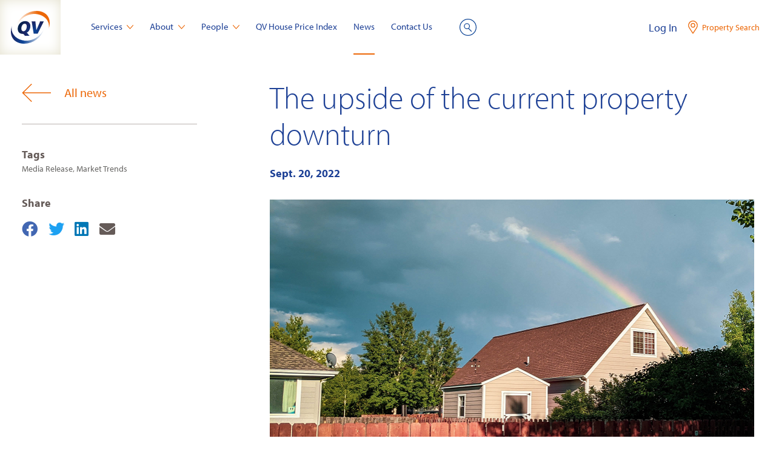

--- FILE ---
content_type: text/html; charset=utf-8
request_url: https://www.qv.co.nz/news/upside-current-property-downturn/
body_size: 48192
content:
<!DOCTYPE html>
<html class="no-js" lang='en'>
    <head>
        <!-- Version v5.8.0 Build 20251208_163120 -->
        <meta charset="utf-8" />
        <meta http-equiv="X-UA-Compatible" content="IE=edge" />
        
        <title>The upside of the current property downturn</title>

        <meta name="robots" content="all">

        <meta name="description" content="A veteran Nelson valuer is urging property owners to “keep calm and carry on” as local home values drop 8.8% in six months." />
        <meta name="viewport" content="width=device-width, initial-scale=1" />

        
            <meta name='keywords' content='Nelson, house prices, downturn, global financial crisis, share market, crash, first-home buyers' />
        
        
            <meta property='og:title' content='The upside of the current property downturn' />
        
        
            <meta property='og:description' content='A veteran Nelson valuer is urging property owners to “keep calm and carry on” as local home values drop 8.8% in six months.' />
        
        
            
            <meta property='og:image' content='https://content.quotablevalue.co.nz/media/images/Rainbow_house.2e16d0ba.fill-1200x628.png' />
        
        
            <meta property='og:type' content='article' />
        
        

        
            <meta name='twitter:card' content='summary_large_image' />
        
        
            <meta name='twitter:title' content='The upside of the current property downturn' />
        
        
            <meta name='twitter:description' content='A veteran Nelson valuer is urging property owners to “keep calm and carry on” as local home values drop 8.8% in six months.' />
        
        
            <meta name='twitter:image' content='https://content.quotablevalue.co.nz/media/images/Rainbow_house.2e16d0ba.fill-1200x628.png' />
        
        
        <meta name="facebook-domain-verification" content="fhpauvro4okij7m6whboubpfj7ddz9" />

        
        <link rel="icon" type="image/png" href="https://content.quotablevalue.co.nz/static/favicon.png" >
        <link rel="icon" type="image/png" href="https://content.quotablevalue.co.nz/static/apple-touch-icon.png" sizes="180x180">
        <link rel="shortcut icon" href="https://content.quotablevalue.co.nz/static/favicon.ico" type="image/x-icon">
        
            <link rel="canonical" href="https://www.qv.co.nz/news/upside-current-property-downturn/" />
        
        <script>
            window.darkFavicon = "https://content.quotablevalue.co.nz/static/favicon-dark.ico"
            window.darkFaviconLarge = "https://content.quotablevalue.co.nz/static/favicon-dark.png"
            window.favicon = "https://content.quotablevalue.co.nz/static/favicon.ico"
            window.faviconLarge = "https://content.quotablevalue.co.nz/static/favicon.png"
        </script>
        <link rel="manifest" href="/site.webmanifest">
        <link rel="mask-icon" href="https://content.quotablevalue.co.nz/static/qv-logo.svg" color="#000000">
        <meta name="msapplication-TileColor" content="#2b5797">
        <meta name="theme-color" content="#ffffff">

        
        <link rel="stylesheet" href="https://use.typekit.net/hkp1pdo.css">
        <link rel="stylesheet" type="text/css" href="https://content.quotablevalue.co.nz/static/css/fontawesome.min.css">
        
            <link rel="stylesheet" type="text/css" href="https://content.quotablevalue.co.nz/static/css/dist/styles-183401a339.min.css">
        

        
            
        
        <noscript>
            <style>
                body > .noscript {
                    display: block;
                }
                [data-will-animate] {
                    visibility: visible !important;
                }
            </style>
        </noscript>
        
            
        

        

        
            <script>(function(w,d,s,l,i){w[l]=w[l]||[];w[l].push({'gtm.start':
    new Date().getTime(),event:'gtm.js'});var f=d.getElementsByTagName(s)[0],
    j=d.createElement(s),dl=l!='dataLayer'?'&l='+l:'';j.async=true;j.src=
    'https://www.googletagmanager.com/gtm.js?id='+i+dl;f.parentNode.insertBefore(j,f);
    })(window,document,'script','dataLayer','GTM-WR2WQ9H');
  </script>

  <script async src="https://www.googletagmanager.com/gtag/js?id=G-105JWLDEN5"></script>
  <script>
    window.dataLayer = window.dataLayer || [];
    function gtag(){dataLayer.push(arguments);}
    gtag('js', new Date());
    gtag('config', 'G-105JWLDEN5');
  </script>

  <script async src="https://www.googletagmanager.com/gtag/js?id=UA-177797170-1"></script>
  <script>
    window.dataLayer = window.dataLayer || [];
    function gtag(){dataLayer.push(arguments);}
    gtag('js', new Date());

    gtag('config', 'UA-177797170-1');
  </script>

  <script>
    !function(f,b,e,v,n,t,s)
    {if(f.fbq)return;n=f.fbq=function(){n.callMethod?
    n.callMethod.apply(n,arguments):n.queue.push(arguments)};
    if(!f._fbq)f._fbq=n;n.push=n;n.loaded=!0;n.version='2.0';
    n.queue=[];t=b.createElement(e);t.async=!0;
    t.src=v;s=b.getElementsByTagName(e)[0];
    s.parentNode.insertBefore(t,s)}(window,document,'script',
    'https://connect.facebook.net/en_US/fbevents.js');
    fbq('init', '595174647844953');
    fbq('track', 'PageView');
  </script>

  <script src="https://www.googleoptimize.com/optimize.js?id=OPT-WVHDD25"></script>
        
        

        
        
        
    </head>

    <body class="">
        <a href="#content" class="u-cloak">Skip to content</a>
        
        <noscript>
            <img height="1" width="1" src="https://www.facebook.com/tr?id=595174647844953&ev=PageView&noscript=1"/>
  <iframe src="https://www.googletagmanager.com/ns.html?id=GTM-WR2WQ9H" height="0" width="0" style="display:none;visibility:hidden"></iframe>
            <div class="noscript" style='position: relative; z-index: 999999; text-align: center; padding: 30px; background: white;'>This website will not function correctly without javascript</div>
        </noscript>

        
        





<header class="c-header  js-header">
    <a href="/" class="c-header__logo" title="QV – Home">
        <svg xmlns="http://www.w3.org/2000/svg" viewBox="0 0 64 54" class="logo c-header__logo_img" width="64"  height="54" >
    <title>QV Logo</title>
    <defs>
        <linearGradient id="qv-logo-fill-c" x1="1" x2="0" y1="0.5" y2="0.5" gradientUnits="objectBoundingBox">
            <stop offset="0" stop-color="#0b4395" stop-opacity="0"/>
            <stop offset=".65" stop-color="#0b4395"/>
            <stop offset="1" stop-color="#1a2563"/>
        </linearGradient>
        <linearGradient id="qv-logo-fill-d" x2="1" y1="0.8" y2="0.8" gradientUnits="objectBoundingBox">
            <stop offset="0" stop-color="#ec6707" stop-opacity="0"/>
            <stop offset=".65" stop-color="#ec6707"/>
            <stop offset="1" stop-color="#ec6707"/>
        </linearGradient>
        <linearGradient id="qv-logo-fill-e" x2="1" y1="0.8" y2="0.8" gradientUnits="objectBoundingBox">
            <stop offset="0" stop-color="#0b4395" stop-opacity="0"/>
            <stop offset=".65" stop-color="#0b4395"/>
            <stop offset="1" stop-color="#0b4395"/>
        </linearGradient>
        <radialGradient id="qv-logo-fill-b" cx="0.65" cy="0.7" r="0.65" gradientTransform="matrix(1 -.013 .02 1.558 -.014 -.388)" gradientUnits="objectBoundingBox">
            <stop offset="0" stop-color="#0b4395"/>
            <stop offset=".65" stop-color="#1a2563"/>
            <stop offset="1" stop-color="#06224b"/>
        </radialGradient>
        <clipPath id="a">
            <path d="M0 0h64v54H0z"/>
        </clipPath>
    </defs>
    <g clip-path="url(#qv-logo-fill-a)">
        <path fill="url(#qv-logo-fill-b)" d="M145.118 452.642c.424.132.534.762.353 1.309s-5.788 13.309-5.788 13.309l-1.61-14.618h-6.8s.679.163.889 1.324 3.118 18.988 3.118 18.988h6.606L152 452.642zM115.08 462.79c.569-3.571 2.692-6.169 5.345-6.169 2.7 0 3.9 2.583 3.319 6.147-.6 3.692-2.592 6.208-5.29 6.208h-.031c-2.692 0-3.955-2.517-3.344-6.186m-5.939.174c-1.08 6.668 2.849 10.321 7.416 10.321 2.349 0 3.177 1.587 4.166 3.2h7.908c-1.813-.806-3.13-4.5-4.855-5.114 2.629-1.192 5.209-4.476 5.913-8.825.866-5.348-1.737-10.238-8.4-10.238-6.513 0-11.186 4.732-12.146 10.653" transform="translate(-97.728 -435.492)"/>
        <path fill="url(#qv-logo-fill-c)" d="M95.076 464.3a32.016 32.016 0 00-1.4 8.9v.191c.051 12.917 10.075 19.632 21.738 19.632h.088a35.216 35.216 0 0032.83-23.923v-.008a.117.117 0 000-.031c0-.039-.02-.065-.047-.065s-.041.014-.059.046c-6 10.926-14.593 16.621-23.189 18.387h-.008l-.054.011a29.683 29.683 0 01-6.518.593h-.689l-.25-.012h-.463c-.142-.009-.283-.02-.424-.031h-.009l-.063-.005h-.011l-.062-.005h-.013l-.064-.005h-.009l-.066-.006h-.01q-.288-.026-.575-.058c-12.669-1.421-22.891-10.914-20.618-23.417l.009-.052c0-.021.008-.041.012-.062l-.077-.021" transform="translate(-93.672 -439.017)"/>
        <path fill="url(#qv-logo-fill-d)" d="M138.773 430.237h-.087a35.213 35.213 0 00-32.834 23.915.121.121 0 00-.008.044.089.089 0 00.01.042c.02.031.063.031.094-.026l.056-.1q.885-1.6 1.842-3.056l.107-.163.07-.106.01-.015.005-.008.052-.077c7.34-10.923 17.572-15.47 27.04-15.47.2 0 .391 0 .586.006H136.207c7.854.285 15.019 3.662 19.236 8.993.1.127.2.257.3.386l.005.007.034.046.011.014.031.042.008.012.032.043.01.015.03.04.011.015.028.039.013.018.029.041.01.013.032.044.008.012.038.054.015.021.023.031.018.026.021.031.017.024.02.028.02.03.017.025.021.031.014.021.023.034.014.021.023.033.013.019.026.038.008.012.163.249.006.01.026.041.009.014.028.043.007.011.028.044.006.01.029.046.005.008.029.047a17.583 17.583 0 012.644 10.087v.19a19.637 19.637 0 01-.3 2.548l-.015.078.076.021.029-.1.006-.021.029-.1.031-.105v-.011c.009-.035.019-.068.029-.1 5.155-18.261-6.061-27.967-19.8-28.27h-.665" transform="translate(-96.511 -430.237)"/>
    </g>
</svg>
    </a>
    <div class="c-header__main">
        <nav class="c-nav  js-nav">

            

            <ul class="c-nav__list">
                
                    
                    




<li class="c-nav__item  js-nav__item--has_sub">
    <a href="https://www.qv.co.nz/services/"
       class="c-nav__link   ">Services
        
            <svg xmlns="http://www.w3.org/2000/svg" viewBox="0 0 10 6"
  preserveAspectRatio="xMidYMid meet"
  width="11"
  
  class="c-icon c-nav__link_chevron"
  >
  <path fill="none" stroke="#ec6707" stroke-linecap="round" stroke-linejoin="round" d="M9.5.5L5 5.5.5.5" />
</svg>
        
    </a>

    
        <div class="c-nav__subnav c-nav__subnav--people">
            <div class="c-nav__subnav_inner c-nav__subnav_inner--cols">
                <ul data-cy="navigation-sub-column-major" class="c-nav__sub_column">
                    
                        <li class="c-nav__subnav_item">
                            



  <div class="u-mb_3 u-bold c-nav__subnav_link">Customer Type</div>



  
    
      
        
          <a href="https://www.qv.co.nz/#" class="c-nav__subnav_link">
            
          </a>
        
      
    
  


                        </li>
                    
                        <li class="c-nav__subnav_item">
                            





  
    
      
        
          <a href="https://www.qv.co.nz/services/homeowners/#" class="c-nav__subnav_link">
            Homeowners
          </a>
        
      
    
  


                        </li>
                    
                        <li class="c-nav__subnav_item">
                            





  
    
      
        
          <a href="https://www.qv.co.nz/services/councils/#" class="c-nav__subnav_link">
            Councils
          </a>
        
      
    
  


                        </li>
                    
                        <li class="c-nav__subnav_item">
                            





  
    
      
        
          <a href="https://www.qv.co.nz/services/commercial-industrial/#" class="c-nav__subnav_link">
            Commercial &amp; Industrial
          </a>
        
      
    
  


                        </li>
                    
                        <li class="c-nav__subnav_item">
                            





  
    
      
        
          <a href="https://www.qv.co.nz/services/rural/#" class="c-nav__subnav_link">
            Rural
          </a>
        
      
    
  


                        </li>
                    
                </ul>
                
                <ul data-cy="navigation-sub-column-minor" class="c-nav__subnav_minor">
                    
                        <li class="c-nav__subnav_item">
                            



  <div class="u-mb_3 u-bold c-nav__subnav_link">Popular Services</div>



  
    
      
        
          <a href="https://www.qv.co.nz/#" class="c-nav__subnav_link">
            
          </a>
        
      
    
  


                        </li>
                    
                        <li class="c-nav__subnav_item">
                            





  
    
      
        
          <a href="https://www.qv.co.nz/services/property-valuations/#" class="c-nav__subnav_link">
            Property Valuations
          </a>
        
      
    
  


                        </li>
                    
                        <li class="c-nav__subnav_item">
                            





  
    
      
        
          <a href="https://www.qv.co.nz/services/rating-valuations/#" class="c-nav__subnav_link">
            Rating Valuations
          </a>
        
      
    
  


                        </li>
                    
                        <li class="c-nav__subnav_item">
                            





  
    
      
        
          <a href="https://www.qv.co.nz/property-search/#" class="c-nav__subnav_link">
            Property Search
          </a>
        
      
    
  


                        </li>
                    
                        <li class="c-nav__subnav_item">
                            





  
    
      
        
          <a href="https://www.qv.co.nz/services/property-valuations/qv-e-report/#" class="c-nav__subnav_link">
            QV e-Reports
          </a>
        
      
    
  


                        </li>
                    
                        <li class="c-nav__subnav_item">
                            





  
    
      
        
          <a href="https://www.qv.co.nz/rating-revaluation-survey/#" class="c-nav__subnav_link">
            Revaluation Survey
          </a>
        
      
    
  


                        </li>
                    
                        <li class="c-nav__subnav_item">
                            





  
    
      
        
          <a href="https://costbuilder.qv.co.nz/welcome/" target="_blank" rel="noopener noreferrer" class="c-nav__subnav_link">
            QV CostBuilder
          </a>
        
      
    
  


                        </li>
                    
                </ul>
                
            </div>
        </div>
    
</li>

                
                    
                    




<li class="c-nav__item  js-nav__item--has_sub">
    <a href="https://www.qv.co.nz/about/"
       class="c-nav__link   ">About
        
            <svg xmlns="http://www.w3.org/2000/svg" viewBox="0 0 10 6"
  preserveAspectRatio="xMidYMid meet"
  width="11"
  
  class="c-icon c-nav__link_chevron"
  >
  <path fill="none" stroke="#ec6707" stroke-linecap="round" stroke-linejoin="round" d="M9.5.5L5 5.5.5.5" />
</svg>
        
    </a>

    
        <div class="c-nav__subnav c-nav__subnav--people">
            <div class="c-nav__subnav_inner c-nav__subnav_inner--cols">
                <ul data-cy="navigation-sub-column-major" class="c-nav__sub_column">
                    
                        <li class="c-nav__subnav_item">
                            





  
    
      
        
          <a href="https://www.qv.co.nz/about/about-our-services/#" class="c-nav__subnav_link u-mb_0 u-bold">
            Our Services
          </a>
        
      
    
  


                        </li>
                    
                        <li class="c-nav__subnav_item">
                            





  
    
      
        
          <a href="https://www.qv.co.nz/about/about-valuation-services-2/#" class="c-nav__subnav_link">
            Valuation Services
          </a>
        
      
    
  


                        </li>
                    
                        <li class="c-nav__subnav_item">
                            





  
    
      
        
          <a href="https://www.qv.co.nz/about/about-rating-valuations/#" class="c-nav__subnav_link">
            Rating Valuations
          </a>
        
      
    
  


                        </li>
                    
                        <li class="c-nav__subnav_item">
                            





  
    
      
        
          <a href="https://www.qv.co.nz/about/our-sites/#our_brands" class="c-nav__subnav_link u-mb_0 u-bold">
            Our Brands
          </a>
        
      
    
  


                        </li>
                    
                        <li class="c-nav__subnav_item">
                            





  
    
      
        
          <a href="https://www.qv.co.nz/about/corporate-documents/#corporate_documents" class="c-nav__subnav_link u-mb_0 u-bold">
            Our Corporate Documents
          </a>
        
      
    
  


                        </li>
                    
                </ul>
                
            </div>
        </div>
    
</li>

                
                    
                    




<li class="c-nav__item  js-nav__item--has_sub">
    <a href="https://www.qv.co.nz/people/"
       class="c-nav__link   ">People
        
            <svg xmlns="http://www.w3.org/2000/svg" viewBox="0 0 10 6"
  preserveAspectRatio="xMidYMid meet"
  width="11"
  
  class="c-icon c-nav__link_chevron"
  >
  <path fill="none" stroke="#ec6707" stroke-linecap="round" stroke-linejoin="round" d="M9.5.5L5 5.5.5.5" />
</svg>
        
    </a>

    
        <div class="c-nav__subnav c-nav__subnav--people">
            <div class="c-nav__subnav_inner c-nav__subnav_inner--cols">
                <ul data-cy="navigation-sub-column-major" class="c-nav__sub_column">
                    
                        <li class="c-nav__subnav_item">
                            





  
    
      
        
          <a href="https://www.qv.co.nz/people/why-qv/#" class="c-nav__subnav_link u-mb_0 u-bold">
            Why QV
          </a>
        
      
    
  


                        </li>
                    
                        <li class="c-nav__subnav_item">
                            





  
    
      
        
          <a href="https://www.qv.co.nz/people/why-qv/#ourculture" class="c-nav__subnav_link">
            Our Culture
          </a>
        
      
    
  


                        </li>
                    
                        <li class="c-nav__subnav_item">
                            





  
    
      
        
          <a href="https://www.qv.co.nz/people/why-qv/#ourvalues" class="c-nav__subnav_link">
            Our Values
          </a>
        
      
    
  


                        </li>
                    
                        <li class="c-nav__subnav_item">
                            





  
    
      
        
          <a href="https://www.qv.co.nz/people/#" class="c-nav__subnav_link">
            Our People
          </a>
        
      
    
  


                        </li>
                    
                </ul>
                
                <ul data-cy="navigation-sub-column-minor" class="c-nav__subnav_minor">
                    
                        <li class="c-nav__subnav_item">
                            





  
    
      
        
          <a href="https://www.qv.co.nz/people/careers/#" class="c-nav__subnav_link u-mb_0 u-bold">
            Careers
          </a>
        
      
    
  


                        </li>
                    
                        <li class="c-nav__subnav_item">
                            





  
    
      
        
          <a href="https://www.qv.co.nz/people/careers/#" class="c-nav__subnav_link">
            Vacancies
          </a>
        
      
    
  


                        </li>
                    
                        <li class="c-nav__subnav_item">
                            





  
    
      
        
          <a href="https://www.qv.co.nz/people/meet-the-qv-team/#" class="c-nav__subnav_link">
            Meet the QV Team
          </a>
        
      
    
  


                        </li>
                    
                        <li class="c-nav__subnav_item">
                            





  
    
      
        
          <a href="https://www.qv.co.nz/people/graduates/#" class="c-nav__subnav_link">
            Graduate and Scholarship Programme
          </a>
        
      
    
  


                        </li>
                    
                </ul>
                
            </div>
        </div>
    
</li>

                
                    
                    




<li class="c-nav__item  ">
    <a href="https://www.qv.co.nz/price-index/"
       class="c-nav__link   ">QV House Price Index
        
    </a>

    
        
        
            
        
    
</li>

                
                    
                    




<li class="c-nav__item  ">
    <a href="https://www.qv.co.nz/news/"
       class="c-nav__link  c-nav__item--active ">News
        
    </a>

    
        
        
            
        
    
</li>

                
                    
                    




<li class="c-nav__item  ">
    <a href="https://www.qv.co.nz/contact-us/"
       class="c-nav__link   ">Contact Us
        
    </a>

    
        
        
            
        
    
</li>

                
            </ul>

            
            <div class="c-site_search--mobile">
                <a href="/search/" class="c-nav__link">Website Search</a>
                <form action="/search/" method="get" class="c-site_search--mobile__form">
                    <div class="c-site_search--mobile__input_wrap">
                        <label for="#site-search" class="u-cloak">Site Search</label>
                        <input type="search" id="site-search-mobile" name="query" placeholder="Search…"
                               class="c-site_search--mobile__input">
                    </div>
                    <button class="c-site_search--mobile__submit">Go
                    </button>
                </form>
            </div>
        </nav>

        
        <div class="c-site_search--desktop  js-site_search--desktop">
            <button class="c-site_search--desktop__btn    js-site_search--desktop__btn">
                <svg xmlns="http://www.w3.org/2000/svg" viewBox="0 0 23 23" vector-effect="non-scaling-stroke"
    width="28"
    height="28"
    class="c-icon "
    >
    <g fill="none" stroke="#0b4395">
        <g class="icon_search__m_glass">
            <circle cx="10" cy="10" r="3.5"/>
            <path d="M16.36 17.188l-4.144-4.144"/>
        </g>
        <circle cx="11.5" cy="11.5" r="11" class="icon_search__outer"/>
    </g>
</svg>
                <span class='u-cloak'>Site Search</span>
            </button>
            <div class="c-site_search--desktop__form_wrapper  js-site_search--desktop__form_wrapper">
                <form action="/search/" method="get" class="c-site_search--desktop__form">
                    <div class="c-site_search--desktop__input_wrap">
                        <label for="#site-search" class="u-cloak">Site Search</label>
                        <input type="search" id="site-search-desktop" name="query" placeholder="Search…" class="c-site_search--desktop__input  js-site_search--desktop__input">
                    </div>
                    <button class="c-site_search--desktop__submit  js-site_search--desktop__submit">Go</button>
                </form>
                <button class="c-site_search--desktop__close  js-site_search--desktop__close">
                    <svg xmlns="http://www.w3.org/2000/svg" viewBox="0 0 24 24"
  class="c-icon "
  width="32"
  height="32"
>
  <g fill="none" stroke="#ec6707">
    <path d="M2.5 21.5l19-19" class="line-1" vector-effect="non-scaling-stroke"/>
    <path d="M2.5 2.5l19 19" class="line-2" vector-effect="non-scaling-stroke"/>
  </g>
</svg>

                </button>
            </div>
        </div>

        <ul data-cy="account-header" class="c-header__utilities">

            
            <li data-cy="user-account-dashboard-link" class="c-header__utility_item  u-mr_2  js-header__user  -is_hidden">
                <a href="/account/dashboard/" class="c-header__utility_link  u-col_alpha"><svg class="c-icon " width="16" height="19" viewBox="0 0 16 19" fill="none" xmlns="http://www.w3.org/2000/svg">
    <path d="M8 9.5271C10.2091 9.5271 12 7.73624 12 5.5271C12 3.31796 10.2091 1.5271 8 1.5271C5.79086 1.5271 4 3.31796 4 5.5271C4 7.73624 5.79086 9.5271 8 9.5271Z" stroke="#0B4395" stroke-width="1.3" stroke-miterlimit="10"/>
    <path d="M14.5387 17.5156H1.49251C1.25975 17.5156 1.13671 17.356 1.0946 17.2874C1.05156 17.2172 0.961949 17.029 1.05936 16.7975C2.28172 13.8926 5.01221 12.0156 8.01561 12.0156C11.019 12.0156 13.7495 13.8926 14.9719 16.7975C15.0693 17.029 14.9797 17.2172 14.9367 17.2874C14.8945 17.356 14.7715 17.5156 14.5387 17.5156Z" stroke="#0B4395" stroke-width="1.3" stroke-miterlimit="10"/>
</svg>
 <span class="c-header__utility_label  js-header__username"></span></a>
            </li>
            <li data-cy="log-in" class="c-header__utility_item  c-header__utility_item--login   js-header__login  ">
                <a href="/account/login/" class="c-nav__subnav_link  u-col_alpha">Log In</a>
            </li>

            <li data-cy="property-search" class="c-header__utility_item c-header__utility_item--search">
                <a href="https://www.qv.co.nz/property-search/" class="c-header__utility_link  c-header__property_search_link"><svg xmlns="http://www.w3.org/2000/svg" viewBox="0 0 15 21" 
  class="c-icon  c-icon--location "
  width="16"
  height="22"
  >
  <g fill="none" stroke="#ec6707" stroke-width="1.25" stroke-linecap="round" stroke-linejoin="round" vector-effect="non-scaling-stroke">
    <path d="M13.419 11.111L7.501 20l-5.838-8.889a6.871 6.871 0 1112.71-3.61 7.18 7.18 0 01-.954 3.61z"/>
    <path d="M7.495 4.44a2.984 2.984 0 102.984 2.984A2.987 2.987 0 007.495 4.44z" />
  </g>
</svg>
                    <span>Property Search</span>
                </a>
            </li>
        </ul>

        <button class="c-menu_button  js-menu_button">
            <svg class="c-menu_button__icon" height="36" width="36" viewBox="0 0 24 24" xmlns="http://www.w3.org/2000/svg" xmlns:xlink="http://www.w3.org/1999/xlink">
                <g fill="none" stroke="#0b4395" stroke-width="1">
                    <line class="c-menu_button__line  c-menu_button__line--1"  x1="0" x2="24" y1="4" y2="4" />
                    <line class="c-menu_button__line  c-menu_button__line--2"  x1="0" x2="24" y1="12" y2="12" />
                    <line class="c-menu_button__line  c-menu_button__line--3"  x1="0" x2="24" y1="12" y2="12" />
                    <line class="c-menu_button__line  c-menu_button__line--4"  x1="0" x2="24" y1="20" y2="20" />
                </g>
            </svg>
        </button>

    </div>
</header>

        <main class="o-main"  id="content">
            
    
    
    
    
    <article class="c-news_page">
        <div class="wrapper">
            <div class="row">
                <div class="col-xs-12 col-md-4 col-lg-3">
                    <div class="u-pt_2">
                        <div class="c-news_page__all_news">
                            <a href="https://www.qv.co.nz/news/">
                                <svg xmlns="http://www.w3.org/2000/svg" viewBox="0 0 97 61"
    
    
    width="48"
    
     fill="none" stroke="#ec6707" stroke-width="3"
  >
    
      <path d="M32.806 60.016L3 30.508 32.806 1" data-name="Path 205"/>
      <path d="M97.077 30.516H3.056" data-name="Path 206"/>
    
    
</svg>

                                All news
                            </a>
                        </div>
                        <div class="c-news_page__metadata">
                            
                                <div class="c-news_page__metadata__tags">
                                    <p class="c-news_page--sub_heading">Tags</p>
                                    <ul class="c-tags  u-mb_8">
                                        
                                            <li class="c-tags__tag">Media Release</li>, 
                                        
                                            <li class="c-tags__tag">Market Trends</li>
                                        
                                    </ul>
                                </div>
                            
                            <div class="c-news_page__metadata__social">
                                <p class="c-news_page--sub_heading">Share</p>
                                <ul class="c-share">
                                    <li class="c-share__item">
                                        <a href="https://www.facebook.com/sharer.php?u=https%3A//www.qv.co.nz/news/upside-current-property-downturn/" class="c-share__link c-share__link--facebook" target="_blank" rel="noopener noreferrer">
                                            <span class="u-cloak">Share on Facebook</span>
                                            <i aria-hidden="true" class="fab fa-facebook"></i>
                                        </a>
                                    </li>
                                    <li class="c-share__item">
                                        <a href="https://twitter.com/intent/tweet?text=Check%20out%20this%20article%20from%20QV%20https%3A//www.qv.co.nz/news/upside-current-property-downturn/" class="c-share__link c-share__link--twitter" target="_blank" rel="noopener noreferrer">
                                            <span class="u-cloak">Share on Twitter</span>
                                            <i aria-hidden="true" class="fab fa-twitter"></i>
                                        </a>
                                    </li>
                                    <li class="c-share__item">
                                        <a href="https://www.linkedin.com/shareArticle?mini=true&amp;url=https%3A//www.qv.co.nz/news/upside-current-property-downturn/&amp;title=The%20upside%20of%20the%20current%20property%20downturn&amp;source=LinkedIn" class="c-share__link c-share__link--linkedin" target="_blank" rel="noopener noreferrer">
                                            <span class="u-cloak">Share on LinkedkIn</span>
                                            <i aria-hidden="true" class="fab fa-linkedin"></i>
                                        </a>
                                    </li>
                                    <li class="c-share__item">
                                        <a href="mailto:?subject=The%20upside%20of%20the%20current%20property%20downturn&amp;body=Check%20out%20this%20article%20from%20QV%3A%20The%20upside%20of%20the%20current%20property%20downturn%20%28https%3A//www.qv.co.nz/news/upside-current-property-downturn/%29" class="c-share__link c-share__link--email" target="_blank" rel="noopener noreferrer">
                                            <span class="u-cloak">Share by email</span>
                                            <i aria-hidden="true" class="fas fa-envelope"></i>
                                        </a>
                                    </li>
                                </ul>
                            </div>
                        </div>
                    </div>
                </div>
                <div class="col-xs-12 col-md-8 col-lg-offset-1 t-richtext first-xs last-md u-mb_12">
                    <div class="c-news_page__header">
                        <h1 class="c-news_page__header--title t-display_1">The upside of the current property downturn</h1>
                        <div class="c-news_page__header--time">
                            <time>Sept. 20, 2022</time>
                        </div>
                    </div>
                    <div class="c-news_page__body">
                        
                            

<p></p><img alt="Rainbow_house.png" class="richtext-image full-width" height="562" src="https://content.quotablevalue.co.nz/media/images/Rainbow_house.width-800.png" width="800"><p></p><p>A veteran Nelson valuer is urging property owners to “keep calm and carry on” as local home values drop 8.8% in six months.</p><p>Local Quotable Value (QV) Property Consultant Steve Russ has been working in the property industry for more than 35 years and counting, including a decade as head of his own property development business. In that time, he’s witnessed numerous property downturns — most notably after the 1987 and 1999 share market crashes, and in the aftermath of the 2008 Global Financial Crisis (GFC).</p><p>“The current correction is actually very restrained considering the very large increase in property prices we saw nationwide during 2020 and 2021. That upswing was largely driven by what I would call an unreasonable amount of exuberance following the availability of cheap money, as a result of the massive reduction in the Official Cash Rate,” Mr Russ said.</p><p>The average home value shot up by an average of 45.5% nationally between the end of 2019 and the start of this year. Values have retreated by an average of 7.6% nationally since then, including a 5.5% drop in the three months to the end of August — with the latest figures even recording <a href="https://www.qv.co.nz/news/qv-house-price-index-august-2022-downturn-continues-winter-draws-close/">Nelson’s first annual home value reduction in more than a decade</a>.</p><p>“It is important to remember that all markets go through cycles, and the property market is not immune to this. There are no doubt investors who are not enjoying the current downturn in share prices, but I imagine most are not panicking and selling at a loss,” Mr Russ said.</p><p>“The property downturn probably has some way to go yet, but I don’t see this necessarily as a bad thing, given that NZ has some of the least affordable housing in the world. The big positive I see is that first-home buyers who have been left behind can perhaps see some hope of buying a property in the future, instead of contemplating a move across the ditch.</p><p>“While it’s certainly true that many people who purchased near the peak of the market will be feeling some discomfort right now – and I sympathise with them – fortunately banks have good stress-testing rules that borrowers must meet in order to get a loan, so the vast majority should manage okay through a period of higher rates, as long as unemployment stays low.”</p><p>The seasonally adjusted unemployment rate was 3.3% in the June 2022 quarter, up from 3.2% percent in the March quarter, according to Statistics New Zealand. The underutilisation rate was 9.2%, down from 9.3% – this figure reflects the people who do not have a job but want one, are part-time and wanting to increase their hours, and are looking to start work within the next month.</p><p>“My best advice for recent home buyers who are worried about going into negative equity is to keep calm and carry on. As long as you don’t need to sell your house in a hurry, you should be okay in the long term. To the people who don’t own their home, and would like to someday, I say don’t give up hope. The downturn likely has some way to go yet,” Mr Russ added.</p>
                        
                    </div>
                </div>
            </div>
        </div>
    </article>

    
        <section class="c-news_slider  u-bg_kappa  js-news_slider  u-mt_24">
            <div class="wrapper">
                <div class="row middle-xs u-mb_12">
                    <div class="col-xs-7  col-lg-6">
                        <h2 class="t-display_2 t-display--fleck">Related Articles</h2>
                    </div>
                    <div class="col-xs-5 col-lg-6">
                        <nav class="c-news_slider__nav">
                            <a href="#" class="c-news_slider__prev  js-news_slider__prev">
                                <svg xmlns="http://www.w3.org/2000/svg" viewBox="0 0 97 61"
    
    height="50"
    width="63"
    
     fill="none" stroke="#ec6707" stroke-width="3"
  >
    
      <path d="M32.806 60.016L3 30.508 32.806 1" data-name="Path 205"/>
      <path d="M97.077 30.516H3.056" data-name="Path 206"/>
    
    
</svg>

                            </a>
                            <a href="#" class="c-news_slider__next  js-news_slider__next">
                                <svg xmlns="http://www.w3.org/2000/svg" viewBox="0 0 97 61"
    
    height="50"
    width="63"
    
     fill="none" stroke="#ec6707" stroke-width="3"
  >
    
      <path d="M64.271 1l29.806 29.508-29.806 29.508" data-name="Path 205"/>
      <path d="M0 30.5h94.021" data-name="Path 206"/>
    
    
</svg>

                            </a>
                        </nav>
                    </div>
                </div>

                <div class="row">
                    <div class="col-xs-12">
                        <div class="c-news-slider__container  swiper-container  js-news_slider__stage">
                            <ol class="c-news-slider__wrapper  swiper-wrapper">
                                
                                    <li class="c-news-slider__item  swiper-slide">
                                        

<article class="c-news_card ">
    <a href="https://www.qv.co.nz/news/qv-house-price-index-media-release-december-2025-nationwide-residential-property-values-rise-as-auckland-returns-to-growth/" class="c-news_card__link">
        <div class="c-news_card__content">
            <figure class="c-news_card__img_wrap">
                
                    
                    <img src="https://content.quotablevalue.co.nz/media/images/HPI_Jan_26_pic.width-800.2e16d0ba.fill-420x280.jpg" alt="HPI_Jan_26_pic.width-800" class="c-news_card__img" width="420"  height="280" lazyload="true" />
                
            </figure>
            <div class="c-news_card__details">
                <time class="c-news_card__date">14 January 2026</time>
                <h4 class="c-news_card__title">QV House Price Index, December 2025: Nationwide residential property values rise as Auckland returns to growth</h4>
            </div>
        </div>
    </a>
</article>
                                    </li>
                                
                                    <li class="c-news-slider__item  swiper-slide">
                                        

<article class="c-news_card ">
    <a href="https://www.qv.co.nz/news/qv-house-price-index-november-2025-auckland-affordability-improves-as-nationwide-residential-property-values-remain-stable/" class="c-news_card__link">
        <div class="c-news_card__content">
            <figure class="c-news_card__img_wrap">
                
                    
                    <img src="https://content.quotablevalue.co.nz/media/images/HPI_Dec25_Houses.2e16d0ba.fill-420x280.jpg" alt="HPI Dec25 Houses" class="c-news_card__img" width="420"  height="280" lazyload="true" />
                
            </figure>
            <div class="c-news_card__details">
                <time class="c-news_card__date">10 December 2025</time>
                <h4 class="c-news_card__title">QV House Price Index, November 2025: Auckland affordability improves as nationwide residential property values remain stable</h4>
            </div>
        </div>
    </a>
</article>
                                    </li>
                                
                                    <li class="c-news-slider__item  swiper-slide">
                                        

<article class="c-news_card ">
    <a href="https://www.qv.co.nz/news/new-rating-valuations-on-the-way-for-whakat%C4%81ne-district/" class="c-news_card__link">
        <div class="c-news_card__content">
            <figure class="c-news_card__img_wrap">
                
                    
                    <img src="https://content.quotablevalue.co.nz/media/images/Whakatane_-_800x531.2e16d0ba.fill-420x280.jpg" alt="Whakatane - 800x531" class="c-news_card__img" width="420"  height="280" lazyload="true" />
                
            </figure>
            <div class="c-news_card__details">
                <time class="c-news_card__date">24 November 2025</time>
                <h4 class="c-news_card__title">New rating revaluation shows Whakatāne home values dip by 2% while land values are down 9%</h4>
            </div>
        </div>
    </a>
</article>
                                    </li>
                                
                                    <li class="c-news-slider__item  swiper-slide">
                                        

<article class="c-news_card ">
    <a href="https://www.qv.co.nz/news/new-rating-valuations-on-the-way-for-new-plymouth-district/" class="c-news_card__link">
        <div class="c-news_card__content">
            <figure class="c-news_card__img_wrap">
                
                    
                    <img src="https://content.quotablevalue.co.nz/media/images/New_Plymouth.2e16d0ba.fill-420x280.jpg" alt="New Plymouth" class="c-news_card__img" width="420"  height="280" lazyload="true" />
                
            </figure>
            <div class="c-news_card__details">
                <time class="c-news_card__date">13 November 2025</time>
                <h4 class="c-news_card__title">New Plymouth land values fall more than homes in latest rating revaluation</h4>
            </div>
        </div>
    </a>
</article>
                                    </li>
                                
                                    <li class="c-news-slider__item  swiper-slide">
                                        

<article class="c-news_card ">
    <a href="https://www.qv.co.nz/news/qv-house-price-index-october-2025-southern-strength-steadies-a-flat-housing-market/" class="c-news_card__link">
        <div class="c-news_card__content">
            <figure class="c-news_card__img_wrap">
                
                    
                    <img src="https://content.quotablevalue.co.nz/media/images/HPI_Nov25_Houses.2e16d0ba.fill-420x280.jpg" alt="HPI Nov25 Houses" class="c-news_card__img" width="420"  height="280" lazyload="true" />
                
            </figure>
            <div class="c-news_card__details">
                <time class="c-news_card__date">12 November 2025</time>
                <h4 class="c-news_card__title">QV House Price Index, October 2025: Southern strength steadies a flat housing market</h4>
            </div>
        </div>
    </a>
</article>
                                    </li>
                                
                            </ol>
                        </div>
                    </div>
                </div>
            </div>
        </section>
    
        

        </main>

        
        



<footer class="c-footer">
    <div class="wrapper fluid">
        <div class="row">
            <div class="col-xs-12  col-md-8  col-lg-9  first-xs  last-md">
                <div class="c-footer__link_list_wrap">
                    <ul class="c-footer__link_list">
                        
    <li class="c-footer__link_item">
        <a class="c-footer__link" href="https://www.qv.co.nz/legal-disclaimer/" >
            
            Legal Disclaimer
        </a>
    </li>

    <li class="c-footer__link_item">
        <a class="c-footer__link" href="https://www.qv.co.nz/privacy-policy/" >
            
            Privacy Policy
        </a>
    </li>

    <li class="c-footer__link_item">
        <a class="c-footer__link c-footer__link--icon" href="https://www.facebook.com/QV.co.nz"  target="_blank" rel="noopener noreferrer">
            <i aria-hidden="true" class="fab fa-facebook c-icon c-footer__link--icon--facebook"></i>
            Facebook
        </a>
    </li>

    <li class="c-footer__link_item">
        <a class="c-footer__link c-footer__link--icon" href="https://www.linkedin.com/company/129423/"  target="_blank" rel="noopener noreferrer">
            <i aria-hidden="true" class="fab fa-linkedin c-icon c-footer__link--icon--linkedin"></i>
            LinkedIn
        </a>
    </li>

    <li class="c-footer__link_item">
        <a class="c-footer__link" href="https://www.qv.co.nz/property-search/nz/" >
            
            Property Index
        </a>
    </li>



                        
                            <li class="c-footer__link_item">
                                <a href="https://www.qv.co.nz/property-search/" class="c-footer__link  c-footer__link--icon  c-footer__link--major">
                                    <svg xmlns="http://www.w3.org/2000/svg" viewBox="0 0 15 21" 
  class="c-icon  c-icon--location "
  width="15"
  height="21"
  >
  <g fill="none" stroke="#ec6707" stroke-width="1.25" stroke-linecap="round" stroke-linejoin="round" vector-effect="non-scaling-stroke">
    <path d="M13.419 11.111L7.501 20l-5.838-8.889a6.871 6.871 0 1112.71-3.61 7.18 7.18 0 01-.954 3.61z"/>
    <path d="M7.495 4.44a2.984 2.984 0 102.984 2.984A2.987 2.987 0 007.495 4.44z" />
  </g>
</svg>Property Search
                                </a>
                            </li>
                        
                    </ul>
                </div>
            </div>
            <div class="col-xs-12 u-mb_4">
                <h5 class="t-heading_5 u-mb_4">Our brands</h5>
                <a href="https://costbuilder.qv.co.nz/">
                    <div  data-cy="go-to-costbuilder-homepage" style="max-width: 15rem;">
                        <img src="https://content.quotablevalue.co.nz/static/costbuilder/images/logo-blue.svg" alt="QV CostBuilder">
                    </div>
                </a>
            </div>
            <div class="col-xs-12  col-md-4  col-lg-3">
                <div class="c-footer__inner">
                    <div class="c-footer__stamp">
                        <span class="c-footer__legal">&copy;2026 Quotable Value</span>
                    </div>
                </div>
            </div>
        </div>
    </div>
</footer>

        
            <script>window.csrfToken = '4i7kZRYLTRbkEkXv0KNLgXx4XYsObRLoVquh4fWUj9wwotE2zebsy7ySr5gpe55I';</script>

            
                
            

            <script  src="https://content.quotablevalue.co.nz/static/js/src/CustomEase.min.js"></script>
            <script  src="https://content.quotablevalue.co.nz/static/js/src/vendor/gsap/gsap.min.js"></script>
            <script  src="https://content.quotablevalue.co.nz/static/js/src/vendor/gsap/ScrollTrigger.min.js"></script>
            <script  src="https://content.quotablevalue.co.nz/static/js/src/vendor/axios/axios.min.js"></script>
            <script src="https://www.google.com/recaptcha/api.js?render=6LfPSdYZAAAAAOce603-ddqoCSPkvpz-bp74Hvml"></script>

            
                
                <script src="https://content.quotablevalue.co.nz/static/js/src/vendor/vue/vue.min.js"></script>
            

            
                
                <script src="https://content.quotablevalue.co.nz/static/js/dist/scripts-d821ae6dd3.js"></script>
            

            
                
            

            <script>
                document.documentElement.classList.remove('no-js');

                document.querySelectorAll('[data-will-animate]').forEach(function(el){
                    el.removeAttribute('data-will-animate');
                });
            </script>

        
    </body>
</html>

--- FILE ---
content_type: text/html; charset=utf-8
request_url: https://www.google.com/recaptcha/api2/anchor?ar=1&k=6LfPSdYZAAAAAOce603-ddqoCSPkvpz-bp74Hvml&co=aHR0cHM6Ly93d3cucXYuY28ubno6NDQz&hl=en&v=9TiwnJFHeuIw_s0wSd3fiKfN&size=invisible&anchor-ms=20000&execute-ms=30000&cb=2nrc1nk4g0ik
body_size: 48236
content:
<!DOCTYPE HTML><html dir="ltr" lang="en"><head><meta http-equiv="Content-Type" content="text/html; charset=UTF-8">
<meta http-equiv="X-UA-Compatible" content="IE=edge">
<title>reCAPTCHA</title>
<style type="text/css">
/* cyrillic-ext */
@font-face {
  font-family: 'Roboto';
  font-style: normal;
  font-weight: 400;
  font-stretch: 100%;
  src: url(//fonts.gstatic.com/s/roboto/v48/KFO7CnqEu92Fr1ME7kSn66aGLdTylUAMa3GUBHMdazTgWw.woff2) format('woff2');
  unicode-range: U+0460-052F, U+1C80-1C8A, U+20B4, U+2DE0-2DFF, U+A640-A69F, U+FE2E-FE2F;
}
/* cyrillic */
@font-face {
  font-family: 'Roboto';
  font-style: normal;
  font-weight: 400;
  font-stretch: 100%;
  src: url(//fonts.gstatic.com/s/roboto/v48/KFO7CnqEu92Fr1ME7kSn66aGLdTylUAMa3iUBHMdazTgWw.woff2) format('woff2');
  unicode-range: U+0301, U+0400-045F, U+0490-0491, U+04B0-04B1, U+2116;
}
/* greek-ext */
@font-face {
  font-family: 'Roboto';
  font-style: normal;
  font-weight: 400;
  font-stretch: 100%;
  src: url(//fonts.gstatic.com/s/roboto/v48/KFO7CnqEu92Fr1ME7kSn66aGLdTylUAMa3CUBHMdazTgWw.woff2) format('woff2');
  unicode-range: U+1F00-1FFF;
}
/* greek */
@font-face {
  font-family: 'Roboto';
  font-style: normal;
  font-weight: 400;
  font-stretch: 100%;
  src: url(//fonts.gstatic.com/s/roboto/v48/KFO7CnqEu92Fr1ME7kSn66aGLdTylUAMa3-UBHMdazTgWw.woff2) format('woff2');
  unicode-range: U+0370-0377, U+037A-037F, U+0384-038A, U+038C, U+038E-03A1, U+03A3-03FF;
}
/* math */
@font-face {
  font-family: 'Roboto';
  font-style: normal;
  font-weight: 400;
  font-stretch: 100%;
  src: url(//fonts.gstatic.com/s/roboto/v48/KFO7CnqEu92Fr1ME7kSn66aGLdTylUAMawCUBHMdazTgWw.woff2) format('woff2');
  unicode-range: U+0302-0303, U+0305, U+0307-0308, U+0310, U+0312, U+0315, U+031A, U+0326-0327, U+032C, U+032F-0330, U+0332-0333, U+0338, U+033A, U+0346, U+034D, U+0391-03A1, U+03A3-03A9, U+03B1-03C9, U+03D1, U+03D5-03D6, U+03F0-03F1, U+03F4-03F5, U+2016-2017, U+2034-2038, U+203C, U+2040, U+2043, U+2047, U+2050, U+2057, U+205F, U+2070-2071, U+2074-208E, U+2090-209C, U+20D0-20DC, U+20E1, U+20E5-20EF, U+2100-2112, U+2114-2115, U+2117-2121, U+2123-214F, U+2190, U+2192, U+2194-21AE, U+21B0-21E5, U+21F1-21F2, U+21F4-2211, U+2213-2214, U+2216-22FF, U+2308-230B, U+2310, U+2319, U+231C-2321, U+2336-237A, U+237C, U+2395, U+239B-23B7, U+23D0, U+23DC-23E1, U+2474-2475, U+25AF, U+25B3, U+25B7, U+25BD, U+25C1, U+25CA, U+25CC, U+25FB, U+266D-266F, U+27C0-27FF, U+2900-2AFF, U+2B0E-2B11, U+2B30-2B4C, U+2BFE, U+3030, U+FF5B, U+FF5D, U+1D400-1D7FF, U+1EE00-1EEFF;
}
/* symbols */
@font-face {
  font-family: 'Roboto';
  font-style: normal;
  font-weight: 400;
  font-stretch: 100%;
  src: url(//fonts.gstatic.com/s/roboto/v48/KFO7CnqEu92Fr1ME7kSn66aGLdTylUAMaxKUBHMdazTgWw.woff2) format('woff2');
  unicode-range: U+0001-000C, U+000E-001F, U+007F-009F, U+20DD-20E0, U+20E2-20E4, U+2150-218F, U+2190, U+2192, U+2194-2199, U+21AF, U+21E6-21F0, U+21F3, U+2218-2219, U+2299, U+22C4-22C6, U+2300-243F, U+2440-244A, U+2460-24FF, U+25A0-27BF, U+2800-28FF, U+2921-2922, U+2981, U+29BF, U+29EB, U+2B00-2BFF, U+4DC0-4DFF, U+FFF9-FFFB, U+10140-1018E, U+10190-1019C, U+101A0, U+101D0-101FD, U+102E0-102FB, U+10E60-10E7E, U+1D2C0-1D2D3, U+1D2E0-1D37F, U+1F000-1F0FF, U+1F100-1F1AD, U+1F1E6-1F1FF, U+1F30D-1F30F, U+1F315, U+1F31C, U+1F31E, U+1F320-1F32C, U+1F336, U+1F378, U+1F37D, U+1F382, U+1F393-1F39F, U+1F3A7-1F3A8, U+1F3AC-1F3AF, U+1F3C2, U+1F3C4-1F3C6, U+1F3CA-1F3CE, U+1F3D4-1F3E0, U+1F3ED, U+1F3F1-1F3F3, U+1F3F5-1F3F7, U+1F408, U+1F415, U+1F41F, U+1F426, U+1F43F, U+1F441-1F442, U+1F444, U+1F446-1F449, U+1F44C-1F44E, U+1F453, U+1F46A, U+1F47D, U+1F4A3, U+1F4B0, U+1F4B3, U+1F4B9, U+1F4BB, U+1F4BF, U+1F4C8-1F4CB, U+1F4D6, U+1F4DA, U+1F4DF, U+1F4E3-1F4E6, U+1F4EA-1F4ED, U+1F4F7, U+1F4F9-1F4FB, U+1F4FD-1F4FE, U+1F503, U+1F507-1F50B, U+1F50D, U+1F512-1F513, U+1F53E-1F54A, U+1F54F-1F5FA, U+1F610, U+1F650-1F67F, U+1F687, U+1F68D, U+1F691, U+1F694, U+1F698, U+1F6AD, U+1F6B2, U+1F6B9-1F6BA, U+1F6BC, U+1F6C6-1F6CF, U+1F6D3-1F6D7, U+1F6E0-1F6EA, U+1F6F0-1F6F3, U+1F6F7-1F6FC, U+1F700-1F7FF, U+1F800-1F80B, U+1F810-1F847, U+1F850-1F859, U+1F860-1F887, U+1F890-1F8AD, U+1F8B0-1F8BB, U+1F8C0-1F8C1, U+1F900-1F90B, U+1F93B, U+1F946, U+1F984, U+1F996, U+1F9E9, U+1FA00-1FA6F, U+1FA70-1FA7C, U+1FA80-1FA89, U+1FA8F-1FAC6, U+1FACE-1FADC, U+1FADF-1FAE9, U+1FAF0-1FAF8, U+1FB00-1FBFF;
}
/* vietnamese */
@font-face {
  font-family: 'Roboto';
  font-style: normal;
  font-weight: 400;
  font-stretch: 100%;
  src: url(//fonts.gstatic.com/s/roboto/v48/KFO7CnqEu92Fr1ME7kSn66aGLdTylUAMa3OUBHMdazTgWw.woff2) format('woff2');
  unicode-range: U+0102-0103, U+0110-0111, U+0128-0129, U+0168-0169, U+01A0-01A1, U+01AF-01B0, U+0300-0301, U+0303-0304, U+0308-0309, U+0323, U+0329, U+1EA0-1EF9, U+20AB;
}
/* latin-ext */
@font-face {
  font-family: 'Roboto';
  font-style: normal;
  font-weight: 400;
  font-stretch: 100%;
  src: url(//fonts.gstatic.com/s/roboto/v48/KFO7CnqEu92Fr1ME7kSn66aGLdTylUAMa3KUBHMdazTgWw.woff2) format('woff2');
  unicode-range: U+0100-02BA, U+02BD-02C5, U+02C7-02CC, U+02CE-02D7, U+02DD-02FF, U+0304, U+0308, U+0329, U+1D00-1DBF, U+1E00-1E9F, U+1EF2-1EFF, U+2020, U+20A0-20AB, U+20AD-20C0, U+2113, U+2C60-2C7F, U+A720-A7FF;
}
/* latin */
@font-face {
  font-family: 'Roboto';
  font-style: normal;
  font-weight: 400;
  font-stretch: 100%;
  src: url(//fonts.gstatic.com/s/roboto/v48/KFO7CnqEu92Fr1ME7kSn66aGLdTylUAMa3yUBHMdazQ.woff2) format('woff2');
  unicode-range: U+0000-00FF, U+0131, U+0152-0153, U+02BB-02BC, U+02C6, U+02DA, U+02DC, U+0304, U+0308, U+0329, U+2000-206F, U+20AC, U+2122, U+2191, U+2193, U+2212, U+2215, U+FEFF, U+FFFD;
}
/* cyrillic-ext */
@font-face {
  font-family: 'Roboto';
  font-style: normal;
  font-weight: 500;
  font-stretch: 100%;
  src: url(//fonts.gstatic.com/s/roboto/v48/KFO7CnqEu92Fr1ME7kSn66aGLdTylUAMa3GUBHMdazTgWw.woff2) format('woff2');
  unicode-range: U+0460-052F, U+1C80-1C8A, U+20B4, U+2DE0-2DFF, U+A640-A69F, U+FE2E-FE2F;
}
/* cyrillic */
@font-face {
  font-family: 'Roboto';
  font-style: normal;
  font-weight: 500;
  font-stretch: 100%;
  src: url(//fonts.gstatic.com/s/roboto/v48/KFO7CnqEu92Fr1ME7kSn66aGLdTylUAMa3iUBHMdazTgWw.woff2) format('woff2');
  unicode-range: U+0301, U+0400-045F, U+0490-0491, U+04B0-04B1, U+2116;
}
/* greek-ext */
@font-face {
  font-family: 'Roboto';
  font-style: normal;
  font-weight: 500;
  font-stretch: 100%;
  src: url(//fonts.gstatic.com/s/roboto/v48/KFO7CnqEu92Fr1ME7kSn66aGLdTylUAMa3CUBHMdazTgWw.woff2) format('woff2');
  unicode-range: U+1F00-1FFF;
}
/* greek */
@font-face {
  font-family: 'Roboto';
  font-style: normal;
  font-weight: 500;
  font-stretch: 100%;
  src: url(//fonts.gstatic.com/s/roboto/v48/KFO7CnqEu92Fr1ME7kSn66aGLdTylUAMa3-UBHMdazTgWw.woff2) format('woff2');
  unicode-range: U+0370-0377, U+037A-037F, U+0384-038A, U+038C, U+038E-03A1, U+03A3-03FF;
}
/* math */
@font-face {
  font-family: 'Roboto';
  font-style: normal;
  font-weight: 500;
  font-stretch: 100%;
  src: url(//fonts.gstatic.com/s/roboto/v48/KFO7CnqEu92Fr1ME7kSn66aGLdTylUAMawCUBHMdazTgWw.woff2) format('woff2');
  unicode-range: U+0302-0303, U+0305, U+0307-0308, U+0310, U+0312, U+0315, U+031A, U+0326-0327, U+032C, U+032F-0330, U+0332-0333, U+0338, U+033A, U+0346, U+034D, U+0391-03A1, U+03A3-03A9, U+03B1-03C9, U+03D1, U+03D5-03D6, U+03F0-03F1, U+03F4-03F5, U+2016-2017, U+2034-2038, U+203C, U+2040, U+2043, U+2047, U+2050, U+2057, U+205F, U+2070-2071, U+2074-208E, U+2090-209C, U+20D0-20DC, U+20E1, U+20E5-20EF, U+2100-2112, U+2114-2115, U+2117-2121, U+2123-214F, U+2190, U+2192, U+2194-21AE, U+21B0-21E5, U+21F1-21F2, U+21F4-2211, U+2213-2214, U+2216-22FF, U+2308-230B, U+2310, U+2319, U+231C-2321, U+2336-237A, U+237C, U+2395, U+239B-23B7, U+23D0, U+23DC-23E1, U+2474-2475, U+25AF, U+25B3, U+25B7, U+25BD, U+25C1, U+25CA, U+25CC, U+25FB, U+266D-266F, U+27C0-27FF, U+2900-2AFF, U+2B0E-2B11, U+2B30-2B4C, U+2BFE, U+3030, U+FF5B, U+FF5D, U+1D400-1D7FF, U+1EE00-1EEFF;
}
/* symbols */
@font-face {
  font-family: 'Roboto';
  font-style: normal;
  font-weight: 500;
  font-stretch: 100%;
  src: url(//fonts.gstatic.com/s/roboto/v48/KFO7CnqEu92Fr1ME7kSn66aGLdTylUAMaxKUBHMdazTgWw.woff2) format('woff2');
  unicode-range: U+0001-000C, U+000E-001F, U+007F-009F, U+20DD-20E0, U+20E2-20E4, U+2150-218F, U+2190, U+2192, U+2194-2199, U+21AF, U+21E6-21F0, U+21F3, U+2218-2219, U+2299, U+22C4-22C6, U+2300-243F, U+2440-244A, U+2460-24FF, U+25A0-27BF, U+2800-28FF, U+2921-2922, U+2981, U+29BF, U+29EB, U+2B00-2BFF, U+4DC0-4DFF, U+FFF9-FFFB, U+10140-1018E, U+10190-1019C, U+101A0, U+101D0-101FD, U+102E0-102FB, U+10E60-10E7E, U+1D2C0-1D2D3, U+1D2E0-1D37F, U+1F000-1F0FF, U+1F100-1F1AD, U+1F1E6-1F1FF, U+1F30D-1F30F, U+1F315, U+1F31C, U+1F31E, U+1F320-1F32C, U+1F336, U+1F378, U+1F37D, U+1F382, U+1F393-1F39F, U+1F3A7-1F3A8, U+1F3AC-1F3AF, U+1F3C2, U+1F3C4-1F3C6, U+1F3CA-1F3CE, U+1F3D4-1F3E0, U+1F3ED, U+1F3F1-1F3F3, U+1F3F5-1F3F7, U+1F408, U+1F415, U+1F41F, U+1F426, U+1F43F, U+1F441-1F442, U+1F444, U+1F446-1F449, U+1F44C-1F44E, U+1F453, U+1F46A, U+1F47D, U+1F4A3, U+1F4B0, U+1F4B3, U+1F4B9, U+1F4BB, U+1F4BF, U+1F4C8-1F4CB, U+1F4D6, U+1F4DA, U+1F4DF, U+1F4E3-1F4E6, U+1F4EA-1F4ED, U+1F4F7, U+1F4F9-1F4FB, U+1F4FD-1F4FE, U+1F503, U+1F507-1F50B, U+1F50D, U+1F512-1F513, U+1F53E-1F54A, U+1F54F-1F5FA, U+1F610, U+1F650-1F67F, U+1F687, U+1F68D, U+1F691, U+1F694, U+1F698, U+1F6AD, U+1F6B2, U+1F6B9-1F6BA, U+1F6BC, U+1F6C6-1F6CF, U+1F6D3-1F6D7, U+1F6E0-1F6EA, U+1F6F0-1F6F3, U+1F6F7-1F6FC, U+1F700-1F7FF, U+1F800-1F80B, U+1F810-1F847, U+1F850-1F859, U+1F860-1F887, U+1F890-1F8AD, U+1F8B0-1F8BB, U+1F8C0-1F8C1, U+1F900-1F90B, U+1F93B, U+1F946, U+1F984, U+1F996, U+1F9E9, U+1FA00-1FA6F, U+1FA70-1FA7C, U+1FA80-1FA89, U+1FA8F-1FAC6, U+1FACE-1FADC, U+1FADF-1FAE9, U+1FAF0-1FAF8, U+1FB00-1FBFF;
}
/* vietnamese */
@font-face {
  font-family: 'Roboto';
  font-style: normal;
  font-weight: 500;
  font-stretch: 100%;
  src: url(//fonts.gstatic.com/s/roboto/v48/KFO7CnqEu92Fr1ME7kSn66aGLdTylUAMa3OUBHMdazTgWw.woff2) format('woff2');
  unicode-range: U+0102-0103, U+0110-0111, U+0128-0129, U+0168-0169, U+01A0-01A1, U+01AF-01B0, U+0300-0301, U+0303-0304, U+0308-0309, U+0323, U+0329, U+1EA0-1EF9, U+20AB;
}
/* latin-ext */
@font-face {
  font-family: 'Roboto';
  font-style: normal;
  font-weight: 500;
  font-stretch: 100%;
  src: url(//fonts.gstatic.com/s/roboto/v48/KFO7CnqEu92Fr1ME7kSn66aGLdTylUAMa3KUBHMdazTgWw.woff2) format('woff2');
  unicode-range: U+0100-02BA, U+02BD-02C5, U+02C7-02CC, U+02CE-02D7, U+02DD-02FF, U+0304, U+0308, U+0329, U+1D00-1DBF, U+1E00-1E9F, U+1EF2-1EFF, U+2020, U+20A0-20AB, U+20AD-20C0, U+2113, U+2C60-2C7F, U+A720-A7FF;
}
/* latin */
@font-face {
  font-family: 'Roboto';
  font-style: normal;
  font-weight: 500;
  font-stretch: 100%;
  src: url(//fonts.gstatic.com/s/roboto/v48/KFO7CnqEu92Fr1ME7kSn66aGLdTylUAMa3yUBHMdazQ.woff2) format('woff2');
  unicode-range: U+0000-00FF, U+0131, U+0152-0153, U+02BB-02BC, U+02C6, U+02DA, U+02DC, U+0304, U+0308, U+0329, U+2000-206F, U+20AC, U+2122, U+2191, U+2193, U+2212, U+2215, U+FEFF, U+FFFD;
}
/* cyrillic-ext */
@font-face {
  font-family: 'Roboto';
  font-style: normal;
  font-weight: 900;
  font-stretch: 100%;
  src: url(//fonts.gstatic.com/s/roboto/v48/KFO7CnqEu92Fr1ME7kSn66aGLdTylUAMa3GUBHMdazTgWw.woff2) format('woff2');
  unicode-range: U+0460-052F, U+1C80-1C8A, U+20B4, U+2DE0-2DFF, U+A640-A69F, U+FE2E-FE2F;
}
/* cyrillic */
@font-face {
  font-family: 'Roboto';
  font-style: normal;
  font-weight: 900;
  font-stretch: 100%;
  src: url(//fonts.gstatic.com/s/roboto/v48/KFO7CnqEu92Fr1ME7kSn66aGLdTylUAMa3iUBHMdazTgWw.woff2) format('woff2');
  unicode-range: U+0301, U+0400-045F, U+0490-0491, U+04B0-04B1, U+2116;
}
/* greek-ext */
@font-face {
  font-family: 'Roboto';
  font-style: normal;
  font-weight: 900;
  font-stretch: 100%;
  src: url(//fonts.gstatic.com/s/roboto/v48/KFO7CnqEu92Fr1ME7kSn66aGLdTylUAMa3CUBHMdazTgWw.woff2) format('woff2');
  unicode-range: U+1F00-1FFF;
}
/* greek */
@font-face {
  font-family: 'Roboto';
  font-style: normal;
  font-weight: 900;
  font-stretch: 100%;
  src: url(//fonts.gstatic.com/s/roboto/v48/KFO7CnqEu92Fr1ME7kSn66aGLdTylUAMa3-UBHMdazTgWw.woff2) format('woff2');
  unicode-range: U+0370-0377, U+037A-037F, U+0384-038A, U+038C, U+038E-03A1, U+03A3-03FF;
}
/* math */
@font-face {
  font-family: 'Roboto';
  font-style: normal;
  font-weight: 900;
  font-stretch: 100%;
  src: url(//fonts.gstatic.com/s/roboto/v48/KFO7CnqEu92Fr1ME7kSn66aGLdTylUAMawCUBHMdazTgWw.woff2) format('woff2');
  unicode-range: U+0302-0303, U+0305, U+0307-0308, U+0310, U+0312, U+0315, U+031A, U+0326-0327, U+032C, U+032F-0330, U+0332-0333, U+0338, U+033A, U+0346, U+034D, U+0391-03A1, U+03A3-03A9, U+03B1-03C9, U+03D1, U+03D5-03D6, U+03F0-03F1, U+03F4-03F5, U+2016-2017, U+2034-2038, U+203C, U+2040, U+2043, U+2047, U+2050, U+2057, U+205F, U+2070-2071, U+2074-208E, U+2090-209C, U+20D0-20DC, U+20E1, U+20E5-20EF, U+2100-2112, U+2114-2115, U+2117-2121, U+2123-214F, U+2190, U+2192, U+2194-21AE, U+21B0-21E5, U+21F1-21F2, U+21F4-2211, U+2213-2214, U+2216-22FF, U+2308-230B, U+2310, U+2319, U+231C-2321, U+2336-237A, U+237C, U+2395, U+239B-23B7, U+23D0, U+23DC-23E1, U+2474-2475, U+25AF, U+25B3, U+25B7, U+25BD, U+25C1, U+25CA, U+25CC, U+25FB, U+266D-266F, U+27C0-27FF, U+2900-2AFF, U+2B0E-2B11, U+2B30-2B4C, U+2BFE, U+3030, U+FF5B, U+FF5D, U+1D400-1D7FF, U+1EE00-1EEFF;
}
/* symbols */
@font-face {
  font-family: 'Roboto';
  font-style: normal;
  font-weight: 900;
  font-stretch: 100%;
  src: url(//fonts.gstatic.com/s/roboto/v48/KFO7CnqEu92Fr1ME7kSn66aGLdTylUAMaxKUBHMdazTgWw.woff2) format('woff2');
  unicode-range: U+0001-000C, U+000E-001F, U+007F-009F, U+20DD-20E0, U+20E2-20E4, U+2150-218F, U+2190, U+2192, U+2194-2199, U+21AF, U+21E6-21F0, U+21F3, U+2218-2219, U+2299, U+22C4-22C6, U+2300-243F, U+2440-244A, U+2460-24FF, U+25A0-27BF, U+2800-28FF, U+2921-2922, U+2981, U+29BF, U+29EB, U+2B00-2BFF, U+4DC0-4DFF, U+FFF9-FFFB, U+10140-1018E, U+10190-1019C, U+101A0, U+101D0-101FD, U+102E0-102FB, U+10E60-10E7E, U+1D2C0-1D2D3, U+1D2E0-1D37F, U+1F000-1F0FF, U+1F100-1F1AD, U+1F1E6-1F1FF, U+1F30D-1F30F, U+1F315, U+1F31C, U+1F31E, U+1F320-1F32C, U+1F336, U+1F378, U+1F37D, U+1F382, U+1F393-1F39F, U+1F3A7-1F3A8, U+1F3AC-1F3AF, U+1F3C2, U+1F3C4-1F3C6, U+1F3CA-1F3CE, U+1F3D4-1F3E0, U+1F3ED, U+1F3F1-1F3F3, U+1F3F5-1F3F7, U+1F408, U+1F415, U+1F41F, U+1F426, U+1F43F, U+1F441-1F442, U+1F444, U+1F446-1F449, U+1F44C-1F44E, U+1F453, U+1F46A, U+1F47D, U+1F4A3, U+1F4B0, U+1F4B3, U+1F4B9, U+1F4BB, U+1F4BF, U+1F4C8-1F4CB, U+1F4D6, U+1F4DA, U+1F4DF, U+1F4E3-1F4E6, U+1F4EA-1F4ED, U+1F4F7, U+1F4F9-1F4FB, U+1F4FD-1F4FE, U+1F503, U+1F507-1F50B, U+1F50D, U+1F512-1F513, U+1F53E-1F54A, U+1F54F-1F5FA, U+1F610, U+1F650-1F67F, U+1F687, U+1F68D, U+1F691, U+1F694, U+1F698, U+1F6AD, U+1F6B2, U+1F6B9-1F6BA, U+1F6BC, U+1F6C6-1F6CF, U+1F6D3-1F6D7, U+1F6E0-1F6EA, U+1F6F0-1F6F3, U+1F6F7-1F6FC, U+1F700-1F7FF, U+1F800-1F80B, U+1F810-1F847, U+1F850-1F859, U+1F860-1F887, U+1F890-1F8AD, U+1F8B0-1F8BB, U+1F8C0-1F8C1, U+1F900-1F90B, U+1F93B, U+1F946, U+1F984, U+1F996, U+1F9E9, U+1FA00-1FA6F, U+1FA70-1FA7C, U+1FA80-1FA89, U+1FA8F-1FAC6, U+1FACE-1FADC, U+1FADF-1FAE9, U+1FAF0-1FAF8, U+1FB00-1FBFF;
}
/* vietnamese */
@font-face {
  font-family: 'Roboto';
  font-style: normal;
  font-weight: 900;
  font-stretch: 100%;
  src: url(//fonts.gstatic.com/s/roboto/v48/KFO7CnqEu92Fr1ME7kSn66aGLdTylUAMa3OUBHMdazTgWw.woff2) format('woff2');
  unicode-range: U+0102-0103, U+0110-0111, U+0128-0129, U+0168-0169, U+01A0-01A1, U+01AF-01B0, U+0300-0301, U+0303-0304, U+0308-0309, U+0323, U+0329, U+1EA0-1EF9, U+20AB;
}
/* latin-ext */
@font-face {
  font-family: 'Roboto';
  font-style: normal;
  font-weight: 900;
  font-stretch: 100%;
  src: url(//fonts.gstatic.com/s/roboto/v48/KFO7CnqEu92Fr1ME7kSn66aGLdTylUAMa3KUBHMdazTgWw.woff2) format('woff2');
  unicode-range: U+0100-02BA, U+02BD-02C5, U+02C7-02CC, U+02CE-02D7, U+02DD-02FF, U+0304, U+0308, U+0329, U+1D00-1DBF, U+1E00-1E9F, U+1EF2-1EFF, U+2020, U+20A0-20AB, U+20AD-20C0, U+2113, U+2C60-2C7F, U+A720-A7FF;
}
/* latin */
@font-face {
  font-family: 'Roboto';
  font-style: normal;
  font-weight: 900;
  font-stretch: 100%;
  src: url(//fonts.gstatic.com/s/roboto/v48/KFO7CnqEu92Fr1ME7kSn66aGLdTylUAMa3yUBHMdazQ.woff2) format('woff2');
  unicode-range: U+0000-00FF, U+0131, U+0152-0153, U+02BB-02BC, U+02C6, U+02DA, U+02DC, U+0304, U+0308, U+0329, U+2000-206F, U+20AC, U+2122, U+2191, U+2193, U+2212, U+2215, U+FEFF, U+FFFD;
}

</style>
<link rel="stylesheet" type="text/css" href="https://www.gstatic.com/recaptcha/releases/9TiwnJFHeuIw_s0wSd3fiKfN/styles__ltr.css">
<script nonce="jfKqfwLMSAUSKXTeZVebBw" type="text/javascript">window['__recaptcha_api'] = 'https://www.google.com/recaptcha/api2/';</script>
<script type="text/javascript" src="https://www.gstatic.com/recaptcha/releases/9TiwnJFHeuIw_s0wSd3fiKfN/recaptcha__en.js" nonce="jfKqfwLMSAUSKXTeZVebBw">
      
    </script></head>
<body><div id="rc-anchor-alert" class="rc-anchor-alert"></div>
<input type="hidden" id="recaptcha-token" value="[base64]">
<script type="text/javascript" nonce="jfKqfwLMSAUSKXTeZVebBw">
      recaptcha.anchor.Main.init("[\x22ainput\x22,[\x22bgdata\x22,\x22\x22,\[base64]/[base64]/[base64]/KE4oMTI0LHYsdi5HKSxMWihsLHYpKTpOKDEyNCx2LGwpLFYpLHYpLFQpKSxGKDE3MSx2KX0scjc9ZnVuY3Rpb24obCl7cmV0dXJuIGx9LEM9ZnVuY3Rpb24obCxWLHYpe04odixsLFYpLFZbYWtdPTI3OTZ9LG49ZnVuY3Rpb24obCxWKXtWLlg9KChWLlg/[base64]/[base64]/[base64]/[base64]/[base64]/[base64]/[base64]/[base64]/[base64]/[base64]/[base64]\\u003d\x22,\[base64]\\u003d\\u003d\x22,\x22HTfCssO9w5lawrnCjWoZZRTClUXDjMKmw43Cj8KlGMKOw4BwFMO/w6zCkcO8fT/Dll3CgnxKwpvDuSbCpMKvPDdfKUzCpcOCSMKDbBjCkhTCtsOxwpMxwp/CswPDnGhtw6HDh03CoDjDucONTsKfwobDpkcYLG/Dmmc5KcOTbsOpf0cmPk3DokMVfkbCgwgaw6R+wqnCk8OqZ8OLwrTCm8OTwp/CrGZ+HcKoWGfClhAjw5bCicKobnMgZsKZwrYxw642BAzDqsKtX8KpSV7Cr2DDhMKFw5d3DWkpdkNyw5d8wqZowpHDuMKVw53CmibCmx9dQcKAw5gqIjLCosOmwqpcNCV/[base64]/[base64]/a8KzETtFw5HDuMK3Nz8VCcOMMi5iwoHDssOMwod7w5TDrlnDnDzClcK5DH3DhGwnDGZxDUg/w6IKw4zCoHfCp8O1wr/CmkERwq7Ck0EXw77CmgE/LiHCtn7DscKaw4Eyw47CusOdw6fDrsKfw4dnTxMtPsKBBkAsw53CoMOIK8OHHMOCBMK7w4/CjzQvHMOKbcO4wpJcw5rDkwrDgxLDtMKrw7/CmmNgK8KTH3dgPQzCgsOxwqcGw7LCrsKzLl/[base64]/DgUzDsyvDhWBzA8KbYiU9w7rCucKIw4lKw655OMOHdWjDlCHCksKFw5hOfHfDjsOewoIURMOkwqPCuMKSVcONwqbCsS5vwpHDo39RGsOxwr/DgMOcFcKELMKIw5k5XcK6wppkTsOUwovDvWrCtMKoE3TChsKtdsO0OcOyw5HDvMOidXzCocO/wrXCkcOwWcKQwo3Dh8Omw7l5wqINDAgVw4NDVmsbdBrDrWzDqcOnG8KzUsOhw5IZWsOBEsK6w6wwwo/CqsKkw7nCsgTDg8O3VsKteytQdFvDsMO8KMO8w5XChsKbwqBOw5zDgRsBAGLCtQgxZgEoJn03w4gVK8OlwolqBinCjxPDu8OcwptYwq1EJsKlHmPDjw8HXsK+Ti1Yw7LCscOuccKsZVByw45fO1vCosOLRyzDvAlkw6/[base64]/NcOBw6zDp8ONLHsIw58+MxsWwolJH8Kyw74lwotKwrB0T8K4MsO0w6JYUCFPK3bCqzptLXHCq8KNDMK5HMOaMMKeI0AIw5oRUA3DnTbCocOIwrHDhMOow6xPIH/CrsO5bHjDkhRcN1J+AMKrJsOJVsKRw5zChyjDuMOyw7nDhGw2OwZ4w4vDn8KcDMO3TsKAw7YSwq7CtMKhe8KQwpQhwqTDohowDQxFw6nDk1QTF8O/[base64]/[base64]/CncKrwo0cPcKOwrXCmlXDvsKjAQAKwpTDoGo6F8Orw4oIw7EkTsKoZB0WRHl4w5RFwqrCui4nw7vCu8K/V03DqMKuw6fDvsO0w4TCncK6wpBywrV0w5XDhi97woXDhXYdw5zDm8KOwqRnw4vCrRo5wrjCvz/ChcKGwqxTw5Igc8KqAwtCwpDDhx/Cgn7Dv3nDkW/Cq8KnCHdewqUmw4vCgD3CtsOAw4kSwr5ADMOCwqvDssK2wqjCjTwHw4HDgMOVDhwxwpLCsWJwR1FXw7bDilcZMjXCjQ7CsEbCr8OBwpHDr0fDrH/DkMK9YHVAwr/[base64]/[base64]/[base64]/CoTMowowHwqhpYmzDihwnw7XDmsOyEMKjw49aGVNvPh3DjMKdElHCs8OCHFp/wpbCqlhmw6HDh8Oge8O+w7PCicOUfkkpMsOpwpI5dcOFaUUFO8OBw57Cr8OHw67CocKIOMKcwrwGEsKnwpzChDPCtsOwP3DCmBghw7htwrXCrMOLwopDaWfDnsOyDhJQPFFiwobDp2xtw4DCncK2VMOHHnl2w5U6NMK/[base64]/DncKtVsK5wr8oV8O7wrsnw5DDucKBw61EWsKBHcOzZcK4woZcw7pgw4pVw7XCrCU+wrTCkcKfw7cGMMKSIzHCmsKVXzjDkUnDk8Olw4LDvyoqw7HCqcOaVsKsZ8ObwosOeH17wqnDm8O1woJIcEnDlcK9wrLCoWY9w5zDi8OlcHDCqMOCWG/[base64]/CrMONw4nCn8O4wo/CuybDhFwXwo/[base64]/[base64]/DjcK7wrvCv8ONHcKfw7/DisOWw7QrSSnCjcK0wq/DvMOHOjnCqsOGwpfDvMOTKDDDuDQawoVpL8KawqfDlwhFw4UDSMOHans8H3hnwovDnG4GJcOyQ8K7CG8SU0kPFsO4w6/[base64]/DhjLDm2kpBsObPynDhcKSwpjChm4Cwq/DhAZQPsOIDH86RlbCvMO2w6VvIjHCj8OwwrbDh8O4w4stwq7DtMKDw5nDk2DDtMKcw77DnhTCocK1w7bDpsO/HFjDt8KfF8OBw5EfRsK2IcOkHMKWHUEKwr1hbMOxFTDDt2jDmXXCjMOVfFfCrG/Ct8OIwqPDql/CicONwqgABHcnwrR/[base64]/CqmvDgsOwMx42X2YXw5XCr0JaYV9BNz/DulfCiHIvdF8/wpnDhUnCuiFCdUcrV14qMsKYw70KUg/Cm8KFwqknwqAJBMOPGsKPJRJPGcODwoxEw41Tw5/[base64]/[base64]/CsH9sw73CgcO5Ww4sKMKYKhDDozXCrQTCmsKMXMKfw4PDhMOacUnCpMKrw5UTJsKtw6HDuXbCksKwFVjDmzTCkizDkknDs8Oaw7pyw7TCojjCt2AcwpIrw4BUA8KrU8Osw5Fawq5RwovCsVjCrl8zw7TCpALCrkzCjwUCwoLCrMKww7QBCBvDvy/Dv8OIwoVnwojDpsKbwoPDhEDCrcOZw6XDp8Ozw7Q+MDLCk3zDpwZXMEHDuUEqw6Mjw4rCgV/CpkfCssK2wr/[base64]/Cr2HDt8OKBm/[base64]/[base64]/DpcO/KMOROMKswoBsTSLDicKvCkrDtMKBwpPDjjLDgUYawoDCmTBMwrrDmgLCkMOiwpJCwrbDpcOYw4hYwr9TwqZYw5c5dMKETsOIZ1TDr8OjbgUGUMO+w5Ekw5zClkDCqD5ew5nCjcOPwrlpL8KvCHvDk8O5asOHU2rDt0HCp8K+DAVPOGXDusOJfBLChMOGwovDjy/CrhvDj8KFwodvKGMxOMOLfXxTw4UOw5BGeMKywqZpenjDrcOew7LDkcK+XsOBwo1pcE/CvHvDgcO/QsKtw6XCgMK5wofCkMK9wobCrTF4wo0neXzCqhxRZ3fCijrCqcKWw4fDo3E5wpd+w4cnwr0bTcKjZcO6MQDDsMKZw4NhJT5xNMKHAxUHY8K/woJnS8OYPcKfWcKeaA/DokBrCcK5w4JrwqDDqMKfwoXDnMKLTy0Mwop6JsOJwpnDs8KXCcKuGMKKw5pPw4dRwp/DkEHCoMK6PV4fMlfCuX3CtEAAbWQiAiTDlRjDlw/DtsObWVNaRsKJwrbDhw/DlgbDu8KhwovCusOIwrAVw5d6LynDpQ7Dvi3CoirDs1/Cm8KBAcK8SMKOw7nDqWkvaX7Cp8KIwo9xw6d5XjnCvzw4AhIRw4ZgBD5ow5omw5LDq8OWwpF8ZcKKwqsfNGRNPHbDmsKDOsOhZ8OjGA85wqt/B8KeHWEYwplNw45Fw6TDvMKEwrgsdxjDlcKAw4zDkT5eDkptV8KUMEnDk8KAwp9xV8KkWEM8OsO1XMOAwqgjKGI5WsO0QGvDmijCrcKow6DCkcOWVMOjw4EOw5vCvsK/AjzCvMKwU8K6VjxaCsOnFEDDsB40w6TCvibDsn3CpQDDqznDsBYhwqPDuEjDqcO6OiUnKMKRwpBKw7ktw4fDnRg5w5Y/L8K7BwvCucKKBcKqbUvCkhvDrSM5HxItDMOFCMOKw4g/w4BFRMOUwpjDkmYPE37DhsKQwoRzGcOKKl7DtcOYwpjClMKUwoBJwpJ7H3lDVFrCnBjDomfDj27CgMKsQsOhS8OaA3fDp8OvdyLDvFpGfn7CpsK/[base64]/LMOBw5nDlg4bwo8Pw5A0VMKXw7/DonweXUtFEcKwI8OlwpkrEsOiXkfDj8KEZcOCH8ORwr89TMOlQ8KAw4VKewfCrSHDrCxHw4xGQXjCvMKKX8K7w5k/TcK2CcKwaXnDqsKSVsKSwqDCjsO8ORx5w6AOw7TCrHVOw6/DtTpSw4zCisOhDiJ1MxVbEsObCzjCrzx/[base64]/Ct8O+Dl8WRMKge27CrsOIRcOfwrfDhsKLZwnDrcKPPQ3Cj8KLw7TCg8OkwoowbsKSwoYaOCPCpQfCtGDCisOGH8K0H8O8IkwCwpTDh1BwwozCqiYJZMOEw6ocB3ZuwqjDucOlD8KadAoGX2zDk8KQw7h5w5zDpEbCtV/ChC/DoWBWwojDt8O1w7sOO8Oiw73CrcKZw6U/[base64]/[base64]/[base64]/Dp8O1T2Z7wooCwo7Ds8OGJMOKw5PDuFkYw5vDssOxIUnCrMKTwrXCom88eGZ0w5YqFsKvVTjCiBbDhcKIFcKpK8OIwp3DjT/Ck8O5YcKGwo/[base64]/Dv8KEwqJ6DcKhwq/Cpi1zSsO6w7LDplfCiAk3w5tewrcILMOSYEM9wpnCtcOJEnxIw6Atw7DDiBtuw7LCmCpcfjfCmRsyQsOqw7HDtEBZCMO0IEIuScO8bxhRw4fCt8KfUR7Dv8OGw5LDkhIWw5PDqsOtwrROw7rDhcO2E8OqPRpawqnCszjDpl07wq/[base64]/[base64]/DnjYvAGJKQxN5SB5xw77DpgpeKcOibcKzJno3fcKHw5rDqUVQek7CkwMAbXc0F1/[base64]/Do8OLB8OyXhZuw6bCgsKkIsOFPjjCksOkw5zDjMK4wowoQcKpwofCrjzDhMOpw5HDmMKpfMOQwprCkcOLHMKuwr7Du8OWWsO/wppyO8KRwpLCscOKesOhJ8OxIA/DkmQMw75jw7DCjcOCIcOQw7DCs25+wqbCmsKdwo1BTG3CmMOsX8KdwoTCn0fCmjc/wpkswoFEw7NQIRfCpFALwpTCgcKKaMKQNkXCnMKiwo9tw7PDhwhOwrVeFhnCun/CuBpiwqcxwph/[base64]/Ct8O1wp08dELDpcKYw4rCj8KoSnNNwrHDrsOiHHnCqMK6wp3DhcObwrDCmMOOw4lPw43Dj8K0OsOsPsOvRyjDn3DCmcO5Uy/[base64]/woxewoxcHFnCnMOSw5bCmMO1wrpBTTrDtCoABcOSTMOOw68tw6rDs8OAOcKAw7rDpmDDj0rCqljCphXDtcOTGyTDhT5KY0nCmMOsw73Du8K7wr/Dg8OEwoTDk0BfWyNUwpPDthZ0UmccOQcSUcOJwovCqR1Xw6jDiRw0woNRe8OOGMO5wqrDpsOgfiTCuMOjMl0dwo/DiMOHRShGw6pSSMOewr/DmcOowr8Tw7d1w5LCmMKURsO5K3oeAsOpwr4Swo/CtsKjRMOLwpLDnn3DgsKbZ8KjScKLw5Fww6rDhSlfw4/Dk8OCw4zCll7CpsK7e8K6G3Z7My8lWBxnw4NTfcKVfMOAw6XCjsO6w4fDiwfDr8K2A0rCoQbCucODwoY0FDdHwoJYw55kw7HCgcOLw4zDj8OKf8OuL1wBw64gwrNOwpI9w4rDnsKfXUjCrcKrTkXCgR7DgS/Ds8O/[base64]/DiMK2WjFLesKGw6XCocODMUA6wrTDuULCgsKCwofCqMKnw4ojwpDDpToow78Kwp11w4Mmby/Cr8Kfw7szwr9mARstw74GGcOkw7vDnwtaN8OBccKzLMK0w4/[base64]/KiLDmsK2wqFNd8KXwrXDhTQUw7MbIMOrccOrw6TCh8OlN8KHwotZC8OdIcOEE2tCwqXDog3CsQPDvi/CtlzCuD1obWoBfmB7wrzDqcOLwrJkT8KPYMKPw5vChU7CpcONwoMvGMKzUFJiw6EBw4gEOcOQADQaw6kfScK7QcO0DwHCnjhWbsODFWLDjgdMCMO2SsOXw41pDMOuD8OlZsOKwp4AViFNT2DClhPChTLCsXtyIFPDocKJwrHDlsOwBT/CsBTCksOYw5XDiiTDgsOsw5BjVQrCnnFEE17Cj8KoaWdaw5DCgcKMcVFEYcKuRG/[base64]/Ds8KJw4HDvsOBBcKabsOhw7rDrMKbZMKDbMKQw7fDihTDtkfCjhFdSDPCusOvwrfDmGnCksOXw5x0w5PCu3QGw4TDigEVfsKbXW3Dr2XDkDjDjD/Cm8Kiw64+aMKDXMOMEcKBPMODwoXCrMKVw79Fw5JewppmU3rDgVDDmsKvTcO3w4EGw5jDrE/DgcOgLG47GMO1M8K+CzXCrsONG2QGOMOVwrFKHmnDgk5hwqsxWcKSBl4Hw4HCiFHDqsK/wr8yEcObwonCjncAw61XVsOzMjfCn1fDuAYKTSjCr8OEw5vDvD0EaU8RPcKFwpQXwrNkw5fCsmoTBTjCiDjDnMOUGDXDgMOHw6V3w44fw5EDw55pdsKgQGp1c8OkwqXCk2tGw6/DqMOuwoJvaMKPIcOIw4EswpLCjhDCr8Kdw53CncKBw490w5/Dj8Kdcxlcw7PChsKCw4oQVMOcRQk6w5kfQEHDosOuw4h3csOlUCd9w7XCjU9/WENHA8O1wpjDskRnwqcPIMKWIMO7w47DhV/CggbCosONbMOwZjHCscKXwonChEpRwocMw6cPG8KvwpswCwTCuUkkCjNUV8KowrrCs3lHU0I0wpvCq8KOD8OlwoHDpyLDoUXCq8ORwr0AXWlkw605EsKMGsO0w6vDgkYefsK0wqVpYcK4wq/[base64]/[base64]/Ckikwwok8P8O8dXlbwpDCg8OpCcKDwpTCmQNZI8KPdidGbMKpUmPDmcKzRVzDrMKnwpNddsKrw6bDmcONH35UUCnDqgotOsK8Mz/[base64]/CoMOywpxIP8KnTn8GC291CsOAVMKXRMOVQRjDsR/DusK+w6BFSQLDqMOLw4/DnB1XU8Olwptuw6tHw5kfwrjCt1FZQh3DvlPDqMOKb8OFwpxqwqjCvcO3wqrDvcO4IllgZl/Dh1YjwrjDuQEiIcOFKsKMw7DDocOTwpLDtcK7wrcVVcOuwoDCvcK+GMKVw50IUMKfwqLCsMOCcMKfESvCtQfClcOfw5RGJ2YAYMOKw7zDosKywppow5d3w5ErwrBdwqUYw5JZH8OlHlgkwrDCt8ODwonCkMKIYhoqw4rCscO5w4Bqcw/CjcOawo4eW8KMdhxLAcKBIQNNw4R+EMO7JjVeX8OHwoFGEcKVRB/Cl1oFw4VXwoLDl8Ojw7DCqWjClMKJOMOiwp/ChcOmJTPDssKwwpbCnBXCjiYFw7LDqlwJw517cSnCoMKYwobDilbCgXHDgsKDwo1Zw4MPw6YAwoIlwpzDgwFqAMOXZ8Osw6PCoT0rw6pjw40ILsOjwrLCpjLChMKbQMOzZMKVwrfDvgrDtzZhw4/CgsOMw6Epwp9Aw4/CvMONTgjDrEtzLxfChw/DmVPCrXdofRTCkMKfdwtGwqnDmh7DhsOtWMKpNEUoZcKeZsOJw6bCtivCo8KmOsOJw67Cj8Kvw5sdOnTCrsOyw5dww4bDgsOpT8K/asKywr3Dt8O8wrUUS8OxbcK1VMOewq4yw5J+AGQ/WEbCicO/VFnDqMO1wo9Gw6/DhcO/DUDDnFNVwpfCpgEYMkhcHMKPf8OGc3FmwrnDi3l+w7fCnAh2IMKfQyjDl8Opwogbw5oIwrV7wrDCnsKPwqbCuEbCtHE+w6hcQsKYVFDDgcK+AcOwNVXDmzkkwq7CiSbCnMKgw6/CvGUcA1fClMOywpxQfMKTwqsfwofDrjfDrRQVwpg2w7U7w7PDsSZlw6AFO8KUX19FUgbDq8Okal7Cp8O/wrt0woRyw7DCsMO5w7kvLcOow68EJQrDnMK8w6ACwoMgacORwpFbDsO7wp7CjFPDvWzCsMOhwqBfeVQxw4N7U8KcRHwlwrE0CsKLwqLDpmxCK8OEGMKReMKkT8O8CS/Dl3jDrsKjZsK7UkByw71cLjnCvcKtwrA3DMKhM8Kmw4nDnwPCpAjDggRYVMKnCcKMwo/Dgm3CngJJSjvDhDo6wrxWw7cxwrXCnmbDscKeJzbCjsKMwopKIcKlwo3DvWnCpMONwoYKw48CB8KgKcOvD8KWTcKMM8OFWEnCsm/Co8O1w77DpjjDtRQ/w4EQFF3DrcKnw6vDhcOnRGfDqzPDpcKMw4TDrXFJW8KSwrV1w7HDgC7DgsKIwrwywpcZb2vDgSU+FRPDj8Ojb8OYBsKMwr/Djhgmc8O4woF0w67Ck39kXsO7w6BhwpTDlcKxw51kwqsgZSQSw4wGCCzCiMO8wpU9wrXCuRgMwppASxtwA2bDvxw+wonDhcK3QMK+CsOeCgrChMKzw4rDhMKEw7QfwqQeNX/[base64]/DkMKGw4/[base64]/wrYBw7hMw7o0wrgvwoPDrhfCuCliwqnDjF8PUBYgGCcfwqVgbEIrbEHCusO7w5nClXjCk2rDozDCqV1rAll7JsO6wr/DpGNxP8OPwqBowqjCsMO1w45swoYeM8OyT8KbJQnCk8OFw59mEcOXw5VCw4XDnRjDssOyfDTCjX9zei/CoMOne8Kyw4YUw6vDt8O2w6fCosKHGsOswp9Qw4HCmjbCmsOLwonDtcK/wqJ3wod4aWp8wrQrKMK1FcOxwr1sw73CvsOOwr48ATvCmsOsw6DCgjvDlMKhMsOUw7PDssOQw4vDo8Kpw6rDhjcaJlw7LMOrKwrDqy/CjHEZQFIVQ8Ofw5bDrsKzVcKIw5oJUsKjKMKrwrQtwqsROMKvwpkOwoXCuwAkW1s0wo7Crm7Dm8OwPzLChsK3wqA7wrXCrQTDjzwxw44DHMKqw6cpwq0+c2nDj8Kcwq4iwrjDjHrCpmxKRXrDisO+OicdwoclwqR7bjTDsCLDp8KXw6Yhw7/Dgk4TwrYmwp5hHWPCm8KIwr4Ywp8FwrlWw51tw4Njw7E0ahw3wq/CrBjDu8KhwovDpWEWOcKxwoTDq8O2bHY4OG/CrcKZT3TDj8OldsKtwonCoxhoA8K4wrY9CMOhw5dFR8K8B8KDW1x+wrLDqcOawrfCi18NwqJewofCvxDDnsKmY3FBw459w6NlRRPDhcO0eGDDljMUwrBRw6sVYcOPSwk9w6zCs8KKGMKOw6dlw5JJXzczfBfDi3UHCsOkS3HDnsOFQMOGU3A7PMOBKMOuw4bDgz/DscO7wqc3w6pWJ2Jxw4HCoG4bGsOJwpUXwrHCi8K8LWUow4rDlBl7wr/DlzNYB2nCmV/[base64]/Cogp9R8KLRVDDnl3Cm0ciw4cXFMOQfsOUw7/[base64]/CtnrDlAjCr8OvwqEZw77CkcOeJ3vDjRbCsnvDpMOZwr/DixvDjnMXw4YYJsOjecOew4nDpAPDijXDjwHDjj9fB2MNwpsEwqvClB0WYsOHNsOVw61lZzkmw6AEalbDoTbDt8O5w4bDgcK7woYhwqNUw7xwXsOJw7UpwoPDlMKtw5kDw7jCv8KiS8O/[base64]/DvG/CoSfCphxvMsK5QcK0JMKoVsKcw5REVMKqZ2NLwqhyYMKtw7TDiz8CMn1VLlcaw6DDp8Kuw7AaeMOoNE4RLixQU8KbG3lkKyFnAy9BwqotHsOsw6Vxw7rCvcObw7onfCNLJ8OTwphWwrvDk8OCWcO/ZcOVw4/[base64]/[base64]/[base64]/w58MGQjDtMOXw743DsOZR8KEw7cUHcOuK01nUF3DpMK0TcKAZ8OxcSUEc8OpasOHRGBJbw/DtsO6wodrasOdHXJJETF9wrnCs8K3X1zDky/[base64]/CpznDh8KOwrXDhcKgEhh0w5fDocKNw63DtzwGw65yKMK4w78sIsOTwqBawpBic3hybFjDlR5ZXVtMw6h/[base64]/CjUhjSMK8w4HDpsK0X8OEU8Ocw4EWD1/CjRvDnRVocAhXWgFrGX8zwqk/w5M7wqXDjsKbMsKDw4rDkXFwO10lX8KNUTjCvsKPw6bDnsOlRCbCoMKuNU7DisKbXXPDvDhJwqHCq3YNwpnDtjVHFRbDg8OfV3UEcDB9worDiVtAEww/[base64]/CsBrCvsOTfHnDiWhHw7fCgQUmw7HCpMKvw5nDgQHCpsOMwpVjwpTDmFDCqMK1NyYGw5rDiQbDm8KDU8K2TcO3HAPCrQlHTMK2ZMODCjrCosObw4NKJGHCtGYmQcOdw43DhsKbOcOEYsO/d8Kaw63CuUXDmAHCoMK1esK4w5ElwrPDmk19WUXCvA7CgFUMX2tQw5/DnFjCusK5JwPChMO4RcK1dcO/X0/CjsO5wpjDkcKrNnjCpFrDtWIIw5zDvsKWwofCqcOiwod+YxbDosKNwrdoFcOhw6LDjgXDgcOmwpTDr0NOTcOawqUsDMKqwqDDrXR9MELCoFEyw4/Cg8Kfw5IiB2/CvjIlw6HCrVtaBG7DqTpwd8OEw7p+IcO0MA9VwonDqcKbw5vDmcK7w6LCuF7CisOWwrLCgxHDisO/[base64]/DqsK8fkDDtsO2wrzCqsK/[base64]/CpcONwrrDqyoQMTjDgsK2TMOXwqsEfjPDt2pAwoDDtRTDsn/DvsO+UsOIan7DhjvCtTHCkMOCw4TCgcOEwprDtg0qwojDssK5I8OKw4UMR8OjesKYw6IcG8KUwqZ7WsK/w7LCnS87CQHCh8OERRl2w5Fuw7LCh8KfPcK3wp53w6fCjcO4J2oGL8K3WMOkw5XCkQXDu8KRw4jCnMKsIsOQwr3Ch8KVCBbDvsKKMcOuw5QzERdaAcO/w7QlLMKvwozCkRbDpcKoWDLDsHrDjsKCL8KPwqHDgsO2w4cZw4crw4Yrw5Alw4XDn3Fmw4/[base64]/[base64]/DusKPTUh8C8KBwozCpsOqT3nCgnvCo8OHBlTDqMKmXMOpw6TCs1fDuMKpw6jCmzcjw6E7w6PCkMO/wpLCqmpwbTrDikDCu8KoPMOWEwtDZjs0csKCwrhUwrvChSEOw5JTwoVuKEZVw7Y0FyvCj2XDvTQ9wqhfwrrDt8O4cMK5KCwiwpTCi8KRAwhywogMw5ZEJB/DtcOLwoYPY8Oxw5rDqyYOasOcwpzDhxZYwr5qVsOxQirDkWrClcOzwoVVw7nDsMKMwp3Ck8KEKEjDlMKYwpctFsOMwpDDgVIHw4AzFyJ/wqFewqfCn8OzTBRlw7tEw7bCnsKqQMObwo96w6sZXsKNwp4mw4bDl0BHDiBHwqVjw6HDssKxwpzCmU5+w7Z8w4zDmBbDhcOpw4xDRMOpQmXCjk0ZL1PDjsOpPsOyw5RgXG7CpjoUWsOrw7rCusKjw5/CrMKBwr/ChMOjLTTClsKUbsKwwobChwJNLcO4w4rCgcKHwqbCu2PCq8K1Eg9+a8OWNcK/WCRKWMOPIh3Co8KPDywzw5gZcGVTwofCi8Oiw5nDosKGYztawrApw60+w5bDswQywoQcwp7DucOlasKowo/CgWLCocO2HUI3J8Ksw7/CoFIgSxnCgHHDly1gwpfDusKndRTDryM3AMOWwr3Ds0PDv8OywoBPwo9/KWIMfn1ow7jCqsKlwpUcO0zDrwHDkMOEw6nDpyzDuMO+AiPDjsOpDcKCUMKvwqDCjCLChMK6w47CnBfDg8Oiw6fDt8OWw5ZNw5MHIMO1RgXCusKAwoLCrUrCocOhw4/DuyU6HMOqw7zDtSfCs3jCrMKcEVHDnzbCu8O7Zl/CoXQxd8KYwqfDmFEJLxXCscKlwqcQSFFvwqHDjTnCkUR9DnNQw6PCkVsVEWhiISrCsANuw6zCu0zChhPDncK+w5vDg3k7wqBgTsO/[base64]/ClsOIw5E4w6XDrcOvwrJGXcKXw6JDwr7DoGHCtMO1wqsWe8OvcgTDmsOlUgNHwolERHHDpsKfw6rDn8OSwrlfVsKcN3h2w4kKw6liw6LCnD8gM8O/wojDo8K7w6jCgcKwwrLDpRkwwqXCjMOGwqhJCsKnwqtew5/DtnDDh8K9wovDtycww61jwobCvAnChsK9wqZ+c8OZwpDDucO/W1/CkTljwq/Cu2N3ZMOZwpkcfRrCl8KDWj3CrMOCcsOKH8OmJ8OtFy/ChcK4wonDjsK1woHCgARewrN+w5NUw4ImT8KVw6QLLFzDl8OCTk/[base64]/VMKOPcOywrdnDEJDHcKgwrzCmzLCjiInwolyw77Cm8KFw45MbmXCmG1Lw6IFwpvDs8KLJGQawrbChU8/[base64]/CtsOmNnnDi8OSw7QdK8Kcw4LDgT81wq0SwqbDksOyw54aw7hUIkzCjSkgw4khwqfDmMOdCE3CqXRfGl/[base64]/CvsOAw7TDqcKLH8KUwrEnd8O6fydHFW/CmcOnw6Jzwq5XwqcBYcOOwrzCjDxowpN5VW1/w6ttwqlPXcK0McO9wp7CkMKYwq4Ow7/CpsOww6nDgMOnbGrDp1zDkzgFXA4tCl3Cs8OpVMK+eMOZPMOYYMKyVMO2JsKuw4nDlDByeMK9SD4fwqfCokTCrsO3w7XDoTfDuQs3wp0kwo/[base64]/w4vCvcO3w57Dql4lF8KJwpYrw4vCoMKtYcOGFFXDjBjChjPCkQEOwoFmwqDDhGdZS8ODKsK8fMKWwrlMA2MUOTvCpMKyW3gAw57Cu0rClETCmsKPQMK3wq0iwoVGwq42w57CiQbCuwltVhsyW33CvhbDvD/DjDluP8OEwqlrw6HDjVzCiMKkwqjDlsKzbmTCocKZwpsEwrHCjcKFwp81asKZcMKuwqTCtcOgw4w+w6U1P8OowobChMOBX8KTw70iTcKnwolCGgvDtz7CtMOrfsOYNcOYwojCig9bT8OJTcO/wo1ww4Fzw4lpw5luBMOcY0rCvkR8w54wAXxaJGDCicK6wroOdMOnw4rDtMORw4ZxSCRHGsORw6paw7ECPBk+Yh3CvMKCMSnCt8O4w59YEGnDrcOowrTDuUrCiFnDrMKGR0nDowMSP23DrcO+wrfCpsKuYsOrLEFowpgXw6/ClsOYw6rDvy5ASkdnHTlUw4QNwq40w5wHXsKxw5F8wr8mwoTCqMKHIMKYDBtxTRjDtsObw5QJJMOdwr00YsKPw6BLH8O0O8OTX8OrBsO4wobDmyLDuMK9cn9sT8Odw4JgwovCs05Sb8OPwrwYEwTCgygNCAMybSDDj8Kgw4DCjX3CoMK5w6Yaw4kgwoctIcO/wrU+w483wr/Dl1h6JMK3w788w7l/wrDDt0VvPCfCtMKvcgs0wo/CtcO4wpnDiUHCsMK6aWgbYxAJwoB+w4HDvDfCmyx5wpgwCmvDmMOCNMK1ccKSw6PDmcKPwoTDgSHDik9KwqTDnMOOw7h7d8Oka07CrcKnDEfDhQljw7h2woE0QyPConNgw4bCq8K2woUtw595wofCgXoyXsKcwpN/woNCwqRjbTzCqBvDkSdAwqHCjsKBw6XCp08fwpFtMjjDqBHDh8Kke8OowpHDvgPCucOmwrEewr4nwrppD0rDu09wMMONwqtfTk/DvcOlw5Z0w5x/[base64]/[base64]/CrcOiTMOpX8OvwoXDhcOsDMKww5TCjsO4JcKiw7cUwr4hAMOGMsOQasK3w7x1axjCjcKsw7XDux1gDFzCvcOqd8OEwrchO8Kiw7jDtcKCwpnCk8KuwqbCtgrCi8KgXsK+DcKPQcOXwqwqTsKRwqAKw6pFwqAsVUPDsMK4b8OnMS7DrMKMwqnCm3Q/wow5Mlcgwp/DmTzCm8K7w5cAwqdTC13Cj8OKYMOsdgUwJcOww43CnkfDvG3CscKeVcKSw6Jtw6LCviQqw5NGwrXDosOZNz1+w7NgWMKoLcOMNhJgw5LDr8OKTQdawqfDsG8Gw5JEFsKUwqQswq4Tw4Y3NsO9w7I/wrw\\u003d\x22],null,[\x22conf\x22,null,\x226LfPSdYZAAAAAOce603-ddqoCSPkvpz-bp74Hvml\x22,0,null,null,null,1,[21,125,63,73,95,87,41,43,42,83,102,105,109,121],[-3059940,603],0,null,null,null,null,0,null,0,null,700,1,null,0,\x22CvYBEg8I8ajhFRgAOgZUOU5CNWISDwjmjuIVGAA6BlFCb29IYxIPCPeI5jcYADoGb2lsZURkEg8I8M3jFRgBOgZmSVZJaGISDwjiyqA3GAE6BmdMTkNIYxIPCN6/tzcYADoGZWF6dTZkEg8I2NKBMhgAOgZBcTc3dmYSDgi45ZQyGAE6BVFCT0QwEg8I0tuVNxgAOgZmZmFXQWUSDwiV2JQyGAA6BlBxNjBuZBIPCMXziDcYADoGYVhvaWFjEg8IjcqGMhgBOgZPd040dGYSDgiK/Yg3GAA6BU1mSUk0GhkIAxIVHRTwl+M3Dv++pQYZxJ0JGZzijAIZ\x22,0,1,null,null,1,null,0,0],\x22https://www.qv.co.nz:443\x22,null,[3,1,1],null,null,null,1,3600,[\x22https://www.google.com/intl/en/policies/privacy/\x22,\x22https://www.google.com/intl/en/policies/terms/\x22],\x22fWYDiNnARl6fn0zwlLkEAyvo9jdX9hHJFwmsAx3SprE\\u003d\x22,1,0,null,1,1768474228160,0,0,[240,227,175],null,[106,176,249,172,186],\x22RC-UHd23ukgR3L5bg\x22,null,null,null,null,null,\x220dAFcWeA6bBYy1-ezicl-oTDZQ5479TmAYoIS6PTc26cErAHt7sXHFf1ahZZx5eUS3QI0YVpxA2VZGStDck4j9bK7EwH8h-xIK9A\x22,1768557028128]");
    </script></body></html>

--- FILE ---
content_type: text/css
request_url: https://content.quotablevalue.co.nz/static/css/dist/styles-183401a339.min.css
body_size: 186440
content:
@charset "UTF-8";@-ms-viewport{width:device-width;zoom:1}@-o-viewport{width:device-width;zoom:1}@viewport{width:device-width;zoom:1}@font-face{font-family:"swiper-icons";src:url("[data-uri]") format("woff");font-weight:400;font-style:normal}:root{--swiper-theme-color:#007aff}.swiper{margin-left:auto;margin-right:auto;position:relative;overflow:hidden;list-style:none;padding:0;z-index:1}.swiper-vertical>.swiper-wrapper{-webkit-box-orient:vertical;-webkit-box-direction:normal;-ms-flex-direction:column;flex-direction:column}.swiper-wrapper{position:relative;width:100%;height:100%;z-index:1;display:-webkit-box;display:-ms-flexbox;display:flex;-webkit-transition-property:-webkit-transform;transition-property:-webkit-transform;transition-property:transform;transition-property:transform,-webkit-transform;-webkit-box-sizing:content-box;box-sizing:content-box}.swiper-android .swiper-slide,.swiper-wrapper{-webkit-transform:translate3d(0,0,0);transform:translate3d(0,0,0)}.swiper-pointer-events{-ms-touch-action:pan-y;touch-action:pan-y}.swiper-pointer-events.swiper-vertical{-ms-touch-action:pan-x;touch-action:pan-x}.swiper-slide{-ms-flex-negative:0;flex-shrink:0;width:100%;height:100%;position:relative;-webkit-transition-property:-webkit-transform;transition-property:-webkit-transform;transition-property:transform;transition-property:transform,-webkit-transform}.swiper-slide-invisible-blank{visibility:hidden}.swiper-autoheight,.swiper-autoheight .swiper-slide{height:auto}.swiper-autoheight .swiper-wrapper{-webkit-box-align:start;-ms-flex-align:start;align-items:flex-start;-webkit-transition-property:height,-webkit-transform;transition-property:height,-webkit-transform;transition-property:transform,height;transition-property:transform,height,-webkit-transform}.swiper-3d,.swiper-3d.swiper-css-mode .swiper-wrapper{-webkit-perspective:1200px;perspective:1200px}.swiper-3d .swiper-wrapper,.swiper-3d .swiper-slide,.swiper-3d .swiper-slide-shadow,.swiper-3d .swiper-slide-shadow-left,.swiper-3d .swiper-slide-shadow-right,.swiper-3d .swiper-slide-shadow-top,.swiper-3d .swiper-slide-shadow-bottom,.swiper-3d .swiper-cube-shadow{-webkit-transform-style:preserve-3d;transform-style:preserve-3d}.swiper-3d .swiper-slide-shadow,.swiper-3d .swiper-slide-shadow-left,.swiper-3d .swiper-slide-shadow-right,.swiper-3d .swiper-slide-shadow-top,.swiper-3d .swiper-slide-shadow-bottom{position:absolute;left:0;top:0;width:100%;height:100%;pointer-events:none;z-index:10}.swiper-3d .swiper-slide-shadow{background:rgba(0,0,0,0.15)}.swiper-3d .swiper-slide-shadow-left{background-image:-webkit-gradient(linear,right top,left top,from(rgba(0,0,0,0.5)),to(rgba(0,0,0,0)));background-image:linear-gradient(to left,rgba(0,0,0,0.5),rgba(0,0,0,0))}.swiper-3d .swiper-slide-shadow-right{background-image:-webkit-gradient(linear,left top,right top,from(rgba(0,0,0,0.5)),to(rgba(0,0,0,0)));background-image:linear-gradient(to right,rgba(0,0,0,0.5),rgba(0,0,0,0))}.swiper-3d .swiper-slide-shadow-top{background-image:-webkit-gradient(linear,left bottom,left top,from(rgba(0,0,0,0.5)),to(rgba(0,0,0,0)));background-image:linear-gradient(to top,rgba(0,0,0,0.5),rgba(0,0,0,0))}.swiper-3d .swiper-slide-shadow-bottom{background-image:-webkit-gradient(linear,left top,left bottom,from(rgba(0,0,0,0.5)),to(rgba(0,0,0,0)));background-image:linear-gradient(to bottom,rgba(0,0,0,0.5),rgba(0,0,0,0))}.swiper-css-mode>.swiper-wrapper{overflow:auto;scrollbar-width:none;-ms-overflow-style:none}.swiper-css-mode>.swiper-wrapper::-webkit-scrollbar{display:none}.swiper-css-mode>.swiper-wrapper>.swiper-slide{scroll-snap-align:start start}.swiper-horizontal.swiper-css-mode>.swiper-wrapper{-ms-scroll-snap-type:x mandatory;scroll-snap-type:x mandatory}.swiper-vertical.swiper-css-mode>.swiper-wrapper{-ms-scroll-snap-type:y mandatory;scroll-snap-type:y mandatory}.swiper-centered>.swiper-wrapper::before{content:"";-ms-flex-negative:0;flex-shrink:0;-webkit-box-ordinal-group:10000;-ms-flex-order:9999;order:9999}.swiper-centered.swiper-horizontal>.swiper-wrapper>.swiper-slide:first-child{-webkit-margin-start:var(--swiper-centered-offset-before);margin-inline-start:var(--swiper-centered-offset-before)}.swiper-centered.swiper-horizontal>.swiper-wrapper::before{height:100%;width:var(--swiper-centered-offset-after)}.swiper-centered.swiper-vertical>.swiper-wrapper>.swiper-slide:first-child{-webkit-margin-before:var(--swiper-centered-offset-before);margin-block-start:var(--swiper-centered-offset-before)}.swiper-centered.swiper-vertical>.swiper-wrapper::before{width:100%;height:var(--swiper-centered-offset-after)}.swiper-centered>.swiper-wrapper>.swiper-slide{scroll-snap-align:center center}@-webkit-keyframes border-radius-1{0%{border-radius:120px 0 0 0}25%{border-radius:0 120px 0 0}50%{border-radius:0 0 0 120px}75%{border-radius:0 0 120px 0}100%{border-radius:120px 0 0 0}}@keyframes border-radius-1{0%{border-radius:120px 0 0 0}25%{border-radius:0 120px 0 0}50%{border-radius:0 0 0 120px}75%{border-radius:0 0 120px 0}100%{border-radius:120px 0 0 0}}@-webkit-keyframes map-highlight-pulse{from{opacity:.25}to{opacity:.5}}@keyframes map-highlight-pulse{from{opacity:.25}to{opacity:.5}}::-moz-selection{background:rgba(236,103,7,0.1)}::selection{background:rgba(236,103,7,0.1)}::-moz-selection{background:rgba(236,103,7,0.1)}[v-cloak]{visibility:hidden}@font-face{font-family:"Financier";font-display:fallback;src:url("../../fonts/financier-display/financier-display-web-regular.eot");src:url("../../fonts/financier-display/financier-display-web-regular.woff2") format("woff2"),url("../../fonts/financier-display/financier-display-web-regular.woff") format("woff");font-weight:normal;font-style:normal}@font-face{font-family:"Financier";font-display:fallback;src:url("../../fonts/financier-display/financier-display-web-regular-italic.eot");src:url("../../fonts/financier-display/financier-display-web-regular-italic.woff2") format("woff2"),url("../../fonts/financier-display/financier-display-web-regular-italic.woff") format("woff");font-weight:normal;font-style:italic}@font-face{font-family:"Soehne";font-display:fallback;src:url("../../fonts/soehne/soehne-web-buch.eot");src:url("../../fonts/soehne/soehne-web-buch.woff2") format("woff2"),url("../../fonts/soehne/soehne-web-buch.woff") format("woff");font-weight:normal;font-style:normal}@font-face{font-family:"Soehne";font-display:fallback;src:url("../../fonts/soehne/soehne-web-buch.eot");src:url("../../fonts/soehne/soehne-web-buch-kursiv.woff2") format("woff2"),url("../../fonts/soehne/soehne-web-buch-kursiv.woff") format("woff");font-weight:normal;font-style:italic}@font-face{font-family:"Soehne";font-display:fallback;src:url("../../fonts/soehne/soehne-web-halbfett.eot");src:url("../../fonts/soehne/soehne-web-halbfett.woff2") format("woff2"),url("../../fonts/soehne/soehne-web-halbfett.woff") format("woff");font-weight:bold;font-style:normal}@font-face{font-family:"Font Awesome Brands";font-style:normal;font-weight:400;font-display:block;src:url("../../fonts/fontawesome/fa-brands-400.eot");src:url("../../fonts/fontawesome/fa-brands-400.eot?#iefix") format("embedded-opentype"),url("../../fonts/fontawesome/fa-brands-400.woff2") format("woff2"),url("../../fonts/fontawesome/fa-brands-400.woff") format("woff"),url("../../fonts/fontawesome/fa-brands-400.ttf") format("truetype"),url("../../fonts/fontawesome/fa-brands-400.svg#fontawesome") format("svg")}@font-face{font-family:"Font Awesome";font-style:normal;font-weight:400;font-display:block;src:url("../../fonts/fontawesome/fa-regular-400.eot");src:url("../../fonts/fontawesome/fa-regular-400.eot?#iefix") format("embedded-opentype"),url("../../fonts/fontawesome/fa-regular-400.woff2") format("woff2"),url("../../fonts/fontawesome/fa-regular-400.woff") format("woff"),url("../../fonts/fontawesome/fa-regular-400.ttf") format("truetype"),url("../../fonts/fontawesome/fa-regular-400.svg#fontawesome") format("svg")}@font-face{font-family:"Font Awesome";font-style:normal;font-weight:900;font-display:block;src:url("../../fonts/fontawesome/fa-solid-900.eot");src:url("../../fonts/fontawesome/fa-solid-900.eot?#iefix") format("embedded-opentype"),url("../../fonts/fontawesome/fa-solid-900.woff2") format("woff2"),url("../../fonts/fontawesome/fa-solid-900.woff") format("woff"),url("../../fonts/fontawesome/fa-solid-900.ttf") format("truetype"),url("../../fonts/fontawesome/fa-solid-900.svg#fontawesome") format("svg")}.far{font-family:"Font Awesome";font-weight:400}.fas{font-family:"Font Awesome";font-weight:900}.fab{font-family:"Font Awesome Brands";font-weight:400}[data-will-animate]{visibility:hidden !important}html,body,div,span,applet,object,iframe,h1,h2,h3,h4,h5,h6,p,blockquote,pre,a,abbr,acronym,address,big,cite,code,del,dfn,em,img,ins,kbd,q,s,samp,small,strike,strong,sub,sup,tt,var,b,u,i,center,dl,dt,dd,ol,ul,li,fieldset,form,label,legend,table,caption,tbody,tfoot,thead,tr,th,td,article,aside,canvas,details,embed,figure,figcaption,footer,header,hgroup,menu,nav,output,ruby,section,summary,time,mark,audio,video{margin:0;padding:0;border:0;font-size:100%;font:inherit;vertical-align:baseline}article,aside,details,figcaption,figure,footer,header,hgroup,main,menu,nav,section,textarea{display:block}body{line-height:1}ol,ul{list-style:none;margin:0;padding:0}blockquote,q{quotes:none}blockquote::before,blockquote::after,q::before,q::after{content:"";content:none}table{border-collapse:collapse;border-spacing:0}figure{margin:0;padding:0}html{-webkit-box-sizing:border-box;box-sizing:border-box}*,*::before,*::after{-webkit-box-sizing:inherit;box-sizing:inherit}html{height:100%;background:#fff;font-size:18px}body{min-height:100%}body.dev_type{background-image:linear-gradient(to bottom,#0ff 0,rgba(255,255,255,0) 1px);background-repeat:repeat-y;background-size:100% 27px}body.modal-open{overflow:hidden}figure{margin:0}hr{border:0;border-top:1px solid rgba(180,205,234,0.3);margin:2em 0}b,strong{font-weight:bold}[v-cloak]{visibility:hidden;opacity:0;-webkit-transition:visibility .35s ease-out,opacity .35s ease-out;transition:visibility .35s ease-out,opacity .35s ease-out}.disabled,*:disabled,[disabled]{cursor:default;opacity:.5;pointer-events:none}form{width:100%}label{display:inline-block;color:#ec6707}label.aligned{padding:.65em 0;border-top:1px solid transparent}@media(min-width:1025px){label.aligned{padding:.65em 0}}select,textarea,input[type=text],input[type=number],input[type=email],input[type=date],input[type=password],input[type=tel],input[type=search],input[type=url]{-webkit-appearance:none;-moz-appearance:none;appearance:none;border:1px solid #ec6707;border-radius:0;color:#4f4e4e;display:inline-block;font-size:inherit;font-family:inherit;padding:.65em 1em;width:100%}select:focus,textarea:focus,input[type=text]:focus,input[type=number]:focus,input[type=email]:focus,input[type=date]:focus,input[type=password]:focus,input[type=tel]:focus,input[type=search]:focus,input[type=url]:focus{border-color:#d35c06;-webkit-box-shadow:rgba(236,103,7,0.25) 0 0 0 2px inset;box-shadow:rgba(236,103,7,0.25) 0 0 0 2px inset;outline:0}select::-webkit-input-placeholder,textarea::-webkit-input-placeholder,input[type=text]::-webkit-input-placeholder,input[type=number]::-webkit-input-placeholder,input[type=email]::-webkit-input-placeholder,input[type=date]::-webkit-input-placeholder,input[type=password]::-webkit-input-placeholder,input[type=tel]::-webkit-input-placeholder,input[type=search]::-webkit-input-placeholder,input[type=url]::-webkit-input-placeholder{color:#828180}select::-moz-placeholder,textarea::-moz-placeholder,input[type=text]::-moz-placeholder,input[type=number]::-moz-placeholder,input[type=email]::-moz-placeholder,input[type=date]::-moz-placeholder,input[type=password]::-moz-placeholder,input[type=tel]::-moz-placeholder,input[type=search]::-moz-placeholder,input[type=url]::-moz-placeholder{color:#828180}select:-ms-input-placeholder,textarea:-ms-input-placeholder,input[type=text]:-ms-input-placeholder,input[type=number]:-ms-input-placeholder,input[type=email]:-ms-input-placeholder,input[type=date]:-ms-input-placeholder,input[type=password]:-ms-input-placeholder,input[type=tel]:-ms-input-placeholder,input[type=search]:-ms-input-placeholder,input[type=url]:-ms-input-placeholder{color:#828180}select::-ms-input-placeholder,textarea::-ms-input-placeholder,input[type=text]::-ms-input-placeholder,input[type=number]::-ms-input-placeholder,input[type=email]::-ms-input-placeholder,input[type=date]::-ms-input-placeholder,input[type=password]::-ms-input-placeholder,input[type=tel]::-ms-input-placeholder,input[type=search]::-ms-input-placeholder,input[type=url]::-ms-input-placeholder{color:#828180}select::placeholder,textarea::placeholder,input[type=text]::placeholder,input[type=number]::placeholder,input[type=email]::placeholder,input[type=date]::placeholder,input[type=password]::placeholder,input[type=tel]::placeholder,input[type=search]::placeholder,input[type=url]::placeholder{color:#828180}@media(min-width:1025px){select,textarea,input[type=text],input[type=number],input[type=email],input[type=date],input[type=password],input[type=tel],input[type=search],input[type=url]{padding:.65em 1em}}input[type=text],input[type=number],input[type=email],input[type=date],input[type=password],input[type=tel],input[type=search],input[type=url]{display:inline-block}input[type=search]::-ms-clear{display:none;width:0;height:0}input[type=search]::-ms-reveal{display:none;width:0;height:0}input[type=search]::-webkit-search-decoration,input[type=search]::-webkit-search-cancel-button,input[type=search]::-webkit-search-results-button,input[type=search]::-webkit-search-results-decoration{display:none}textarea{display:block;min-height:10em;resize:vertical}input[type=submit],button{background-color:transparent;-webkit-appearance:none;-moz-appearance:none;appearance:none;border-radius:0;border:0;display:inline-block;padding:0;cursor:pointer}select{display:inline-block;padding-right:3em;background-image:url("data:image/svg+xml,%3Csvg xmlns='http://www.w3.org/2000/svg' viewBox='0 0 10 6'%3E%3Cpath fill='none' stroke='%23ec6707' stroke-linecap='round' stroke-linejoin='round' d='M9.5.5L5 5.5.5.5' /%3E%3C/svg%3E");background-size:auto .65em;background-repeat:no-repeat;background-position:center right .75em}select::-ms-expand{display:none}img,svg,object,video{display:block;max-width:100%}img,svg,object,video{height:auto}body{color:#1e4196;font-family:"myriad-pro",sans-serif;font-size:18px;line-height:1.5;-webkit-font-smoothing:antialiased;-moz-osx-font-smoothing:grayscale}h1,h2,h3,h4,h5,h6{color:#1e4196;font-family:"myriad-pro",sans-serif;margin:0;line-height:1.1;font-weight:300}p{margin:0 0 1.5em 0}a{color:#ec6707;text-decoration:none}p a:not(.c-btn):not(.t-link--cta){color:#ec6707;-webkit-transition:border .2s ease;transition:border .2s ease;border-bottom:1px solid rgba(236,103,7,0.4)}p a:not(.c-btn):not(.t-link--cta):hover{border-bottom:1px solid rgba(236,103,7,0.6);color:#da5b00}small{display:block;font-size:87.5%;line-height:1.3}b,strong{font-weight:bold}ul.breadcrumb{list-style:none}ul.breadcrumb li{display:inline;font-size:.875rem;line-height:1.2857142857;color:#696866}ul.breadcrumb li+li:before{padding:8px;color:#ec6707;content:"/ "}ul.breadcrumb li a{color:#ec6707}.o-card{background-color:white;-webkit-box-shadow:rgba(28,28,28,0.05) 1px 1px 2px,rgba(28,28,28,0.1) 5px 5px 10px;box-shadow:rgba(28,28,28,0.05) 1px 1px 2px,rgba(28,28,28,0.1) 5px 5px 10px;display:-webkit-box;display:-ms-flexbox;display:flex;-webkit-box-orient:vertical;-webkit-box-direction:normal;-ms-flex-direction:column;flex-direction:column;padding:2rem .8888888889rem;height:100%}@media(min-width:841px){.o-card{padding:2rem 1.3333333333rem}}.o-card-collapsible{background-color:white;-webkit-box-shadow:rgba(28,28,28,0.05) 1px 1px 2px,rgba(28,28,28,0.1) 5px 5px 10px;box-shadow:rgba(28,28,28,0.05) 1px 1px 2px,rgba(28,28,28,0.1) 5px 5px 10px;display:-webkit-box;display:-ms-flexbox;display:flex;-webkit-box-orient:vertical;-webkit-box-direction:normal;-ms-flex-direction:column;flex-direction:column;padding:.2777777778rem .5555555556rem;max-height:100%;overflow:hidden}@media(min-width:841px){.o-card-collapsible{padding:2rem 1.3333333333rem}}.collapsible-btn{display:block;width:auto;text-align:left;padding:15px 20px;cursor:pointer;-webkit-transition:background-color .2s linear;transition:background-color .2s linear;position:relative}@media(min-width:841px){.collapsible-btn{display:none}}.collapsible-btn:after{content:"";background-image:url("/static/img/service-icons/arrowDown.svg");background-color:#ecf2f9;display:inline-block;width:2rem;height:2rem;font-size:20px;font-weight:400;position:absolute;right:-0.2rem}.collapsible-content{-webkit-transition:max-height .3s ease;transition:max-height .3s ease;height:0;overflow:hidden;display:inline-block}@media(min-width:841px){.collapsible-content{height:auto}.collapsible-content .c-r-card__title{display:block}}.o-card-collapsible-open .collapsible-btn:after{background-image:url("/static/img/service-icons/arrowUp.svg")}.o-card-collapsible-open .report-title{display:none}.o-card-collapsible-open .collapsible-content{height:auto}.wrapper{max-width:1400px;margin:0 auto;padding-left:.5rem;padding-right:.5rem}@media(min-width:481px){.wrapper{padding-left:1rem;padding-right:1rem}}@media(min-width:841px){.wrapper{padding-left:2rem;padding-right:2rem}}.wrapper.fluid{margin-right:auto;margin-left:auto;max-width:none}.wrapper.narrow{max-width:1200px}.wrapper-special{max-width:1400px;margin:0 auto;padding-left:.5rem;padding-right:.5rem}@media(min-width:481px){.wrapper-special{padding-left:0;padding-right:0}}@media(min-width:841px){.wrapper-special{padding-left:0;padding-right:0}}.wrapper-special.fluid{margin-right:auto;margin-left:auto;max-width:none}.wrapper-special.narrow{max-width:1200px}.row{-webkit-box-sizing:border-box;box-sizing:border-box;display:-webkit-box;display:-ms-flexbox;display:flex;-webkit-box-flex:0;-ms-flex:0 1 auto;flex:0 1 auto;-webkit-box-orient:horizontal;-webkit-box-direction:normal;-ms-flex-direction:row;flex-direction:row;-ms-flex-wrap:wrap;flex-wrap:wrap;margin-right:-0.5rem;margin-left:-0.5rem}.row--collapse [class*=col-]{padding-left:0;padding-right:0}.row--nomargin{margin-right:0;margin-left:0}.row--nomargin [class*=col-]{margin-right:0;margin-left:0}.row--reverse{-webkit-box-orient:horizontal;-webkit-box-direction:reverse;-ms-flex-direction:row-reverse;flex-direction:row-reverse}.col.reverse{-webkit-box-orient:vertical;-webkit-box-direction:reverse;-ms-flex-direction:column-reverse;flex-direction:column-reverse}[class*=col-]{-webkit-box-flex:0;-ms-flex-positive:0;flex-grow:0;-ms-flex-negative:0;flex-shrink:0;padding-right:.5rem;padding-left:.5rem}.col-xs{-ms-flex-preferred-size:auto;flex-basis:auto}.col-xs-1{-ms-flex-preferred-size:8.3333333333%;flex-basis:8.3333333333%;max-width:8.3333333333%}.col-xs-2{-ms-flex-preferred-size:16.6666666667%;flex-basis:16.6666666667%;max-width:16.6666666667%}.col-xs-3{-ms-flex-preferred-size:25%;flex-basis:25%;max-width:25%}.col-xs-4{-ms-flex-preferred-size:33.3333333333%;flex-basis:33.3333333333%;max-width:33.3333333333%}.col-xs-5{-ms-flex-preferred-size:41.6666666667%;flex-basis:41.6666666667%;max-width:41.6666666667%}.col-xs-6{-ms-flex-preferred-size:50%;flex-basis:50%;max-width:50%}.col-xs-7{-ms-flex-preferred-size:58.3333333333%;flex-basis:58.3333333333%;max-width:58.3333333333%}.col-xs-8{-ms-flex-preferred-size:66.6666666667%;flex-basis:66.6666666667%;max-width:66.6666666667%}.col-xs-9{-ms-flex-preferred-size:75%;flex-basis:75%;max-width:75%}.col-xs-10{-ms-flex-preferred-size:83.3333333333%;flex-basis:83.3333333333%;max-width:83.3333333333%}.col-xs-11{-ms-flex-preferred-size:91.6666666667%;flex-basis:91.6666666667%;max-width:91.6666666667%}.col-xs-12{-ms-flex-preferred-size:100%;flex-basis:100%;max-width:100%}.col-xs-offset-0{margin-left:0}.col-xs-offset-1{margin-left:8.3333333333%}.col-xs-offset-2{margin-left:16.6666666667%}.col-xs-offset-3{margin-left:25%}.col-xs-offset-4{margin-left:33.3333333333%}.col-xs-offset-5{margin-left:41.6666666667%}.col-xs-offset-6{margin-left:50%}.col-xs-offset-7{margin-left:58.3333333333%}.col-xs-offset-8{margin-left:66.6666666667%}.col-xs-offset-9{margin-left:75%}.col-xs-offset-10{margin-left:83.3333333333%}.col-xs-offset-11{margin-left:91.6666666667%}.col-xs-offset-12{margin-left:100%}.col-xs{-webkit-box-flex:1;-ms-flex-positive:1;flex-grow:1;-ms-flex-preferred-size:0;flex-basis:0;max-width:100%}.start-xs{-webkit-box-pack:start;-ms-flex-pack:start;justify-content:flex-start;text-align:left}.center-xs{-webkit-box-pack:center;-ms-flex-pack:center;justify-content:center;text-align:center}.end-xs{-webkit-box-pack:end;-ms-flex-pack:end;justify-content:flex-end;text-align:right}.top-xs{-webkit-box-align:start;-ms-flex-align:start;align-items:flex-start}.middle-xs{-webkit-box-align:center;-ms-flex-align:center;align-items:center}.bottom-xs{-webkit-box-align:end;-ms-flex-align:end;align-items:flex-end}.around-xs{-ms-flex-pack:distribute;justify-content:space-around}.between-xs{-webkit-box-pack:justify;-ms-flex-pack:justify;justify-content:space-between}.first-xs{-webkit-box-ordinal-group:0;-ms-flex-order:-1;order:-1}.last-xs{-webkit-box-ordinal-group:2;-ms-flex-order:1;order:1}@media only screen and (min-width:481px){.col-sm{-ms-flex-preferred-size:auto;flex-basis:auto}.col-sm-1{-ms-flex-preferred-size:8.3333333333%;flex-basis:8.3333333333%;max-width:8.3333333333%}.col-sm-2{-ms-flex-preferred-size:16.6666666667%;flex-basis:16.6666666667%;max-width:16.6666666667%}.col-sm-3{-ms-flex-preferred-size:25%;flex-basis:25%;max-width:25%}.col-sm-4{-ms-flex-preferred-size:33.3333333333%;flex-basis:33.3333333333%;max-width:33.3333333333%}.col-sm-5{-ms-flex-preferred-size:41.6666666667%;flex-basis:41.6666666667%;max-width:41.6666666667%}.col-sm-6{-ms-flex-preferred-size:50%;flex-basis:50%;max-width:50%}.col-sm-7{-ms-flex-preferred-size:58.3333333333%;flex-basis:58.3333333333%;max-width:58.3333333333%}.col-sm-8{-ms-flex-preferred-size:66.6666666667%;flex-basis:66.6666666667%;max-width:66.6666666667%}.col-sm-9{-ms-flex-preferred-size:75%;flex-basis:75%;max-width:75%}.col-sm-10{-ms-flex-preferred-size:83.3333333333%;flex-basis:83.3333333333%;max-width:83.3333333333%}.col-sm-11{-ms-flex-preferred-size:91.6666666667%;flex-basis:91.6666666667%;max-width:91.6666666667%}.col-sm-12{-ms-flex-preferred-size:100%;flex-basis:100%;max-width:100%}.col-sm-offset-0{margin-left:0}.col-sm-offset-1{margin-left:8.3333333333%}.col-sm-offset-2{margin-left:16.6666666667%}.col-sm-offset-3{margin-left:25%}.col-sm-offset-4{margin-left:33.3333333333%}.col-sm-offset-5{margin-left:41.6666666667%}.col-sm-offset-6{margin-left:50%}.col-sm-offset-7{margin-left:58.3333333333%}.col-sm-offset-8{margin-left:66.6666666667%}.col-sm-offset-9{margin-left:75%}.col-sm-offset-10{margin-left:83.3333333333%}.col-sm-offset-11{margin-left:91.6666666667%}.col-sm-offset-12{margin-left:100%}.col-sm{-webkit-box-flex:1;-ms-flex-positive:1;flex-grow:1;-ms-flex-preferred-size:0;flex-basis:0;max-width:100%}.start-sm{-webkit-box-pack:start;-ms-flex-pack:start;justify-content:flex-start;text-align:left}.center-sm{-webkit-box-pack:center;-ms-flex-pack:center;justify-content:center;text-align:center}.end-sm{-webkit-box-pack:end;-ms-flex-pack:end;justify-content:flex-end;text-align:right}.top-sm{-webkit-box-align:start;-ms-flex-align:start;align-items:flex-start}.middle-sm{-webkit-box-align:center;-ms-flex-align:center;align-items:center}.bottom-sm{-webkit-box-align:end;-ms-flex-align:end;align-items:flex-end}.around-sm{-ms-flex-pack:distribute;justify-content:space-around}.between-sm{-webkit-box-pack:justify;-ms-flex-pack:justify;justify-content:space-between}.stretch-sm{-ms-flex-item-align:stretch;align-self:stretch}.first-sm{-webkit-box-ordinal-group:0;-ms-flex-order:-1;order:-1}.last-sm{-webkit-box-ordinal-group:2;-ms-flex-order:1;order:1}}@media only screen and (min-width:841px){.col-md{-ms-flex-preferred-size:auto;flex-basis:auto}.col-md-1{-ms-flex-preferred-size:8.3333333333%;flex-basis:8.3333333333%;max-width:8.3333333333%}.col-md-2{-ms-flex-preferred-size:16.6666666667%;flex-basis:16.6666666667%;max-width:16.6666666667%}.col-md-3{-ms-flex-preferred-size:25%;flex-basis:25%;max-width:25%}.col-md-4{-ms-flex-preferred-size:33.3333333333%;flex-basis:33.3333333333%;max-width:33.3333333333%}.col-md-5{-ms-flex-preferred-size:41.6666666667%;flex-basis:41.6666666667%;max-width:41.6666666667%}.col-md-6{-ms-flex-preferred-size:50%;flex-basis:50%;max-width:50%}.col-md-7{-ms-flex-preferred-size:58.3333333333%;flex-basis:58.3333333333%;max-width:58.3333333333%}.col-md-8{-ms-flex-preferred-size:66.6666666667%;flex-basis:66.6666666667%;max-width:66.6666666667%}.col-md-9{-ms-flex-preferred-size:75%;flex-basis:75%;max-width:75%}.col-md-10{-ms-flex-preferred-size:83.3333333333%;flex-basis:83.3333333333%;max-width:83.3333333333%}.col-md-11{-ms-flex-preferred-size:91.6666666667%;flex-basis:91.6666666667%;max-width:91.6666666667%}.col-md-12{-ms-flex-preferred-size:100%;flex-basis:100%;max-width:100%}.col-md-offset-0{margin-left:0}.col-md-offset-1{margin-left:8.3333333333%}.col-md-offset-2{margin-left:16.6666666667%}.col-md-offset-3{margin-left:25%}.col-md-offset-4{margin-left:33.3333333333%}.col-md-offset-5{margin-left:41.6666666667%}.col-md-offset-6{margin-left:50%}.col-md-offset-7{margin-left:58.3333333333%}.col-md-offset-8{margin-left:66.6666666667%}.col-md-offset-9{margin-left:75%}.col-md-offset-10{margin-left:83.3333333333%}.col-md-offset-11{margin-left:91.6666666667%}.col-md-offset-12{margin-left:100%}.col-md{-webkit-box-flex:1;-ms-flex-positive:1;flex-grow:1;-ms-flex-preferred-size:0;flex-basis:0;max-width:100%}.start-md{-webkit-box-pack:start;-ms-flex-pack:start;justify-content:flex-start;text-align:left}.center-md{-webkit-box-pack:center;-ms-flex-pack:center;justify-content:center;text-align:center}.end-md{-webkit-box-pack:end;-ms-flex-pack:end;justify-content:flex-end;text-align:right}.top-md{-webkit-box-align:start;-ms-flex-align:start;align-items:flex-start}.middle-md{-webkit-box-align:center;-ms-flex-align:center;align-items:center}.bottom-md{-webkit-box-align:end;-ms-flex-align:end;align-items:flex-end}.around-md{-ms-flex-pack:distribute;justify-content:space-around}.between-md{-webkit-box-pack:justify;-ms-flex-pack:justify;justify-content:space-between}.stretch-md{-ms-flex-item-align:stretch;align-self:stretch}.first-md{-webkit-box-ordinal-group:0;-ms-flex-order:-1;order:-1}.last-md{-webkit-box-ordinal-group:2;-ms-flex-order:1;order:1}}@media only screen and (min-width:1025px){.col-lg{-ms-flex-preferred-size:auto;flex-basis:auto}.col-lg-1{-ms-flex-preferred-size:8.3333333333%;flex-basis:8.3333333333%;max-width:8.3333333333%}.col-lg-2{-ms-flex-preferred-size:16.6666666667%;flex-basis:16.6666666667%;max-width:16.6666666667%}.col-lg-3{-ms-flex-preferred-size:25%;flex-basis:25%;max-width:25%}.col-lg-4{-ms-flex-preferred-size:33.3333333333%;flex-basis:33.3333333333%;max-width:33.3333333333%}.col-lg-5{-ms-flex-preferred-size:41.6666666667%;flex-basis:41.6666666667%;max-width:41.6666666667%}.col-lg-6{-ms-flex-preferred-size:50%;flex-basis:50%;max-width:50%}.col-lg-7{-ms-flex-preferred-size:58.3333333333%;flex-basis:58.3333333333%;max-width:58.3333333333%}.col-lg-8{-ms-flex-preferred-size:66.6666666667%;flex-basis:66.6666666667%;max-width:66.6666666667%}.col-lg-9{-ms-flex-preferred-size:75%;flex-basis:75%;max-width:75%}.col-lg-10{-ms-flex-preferred-size:83.3333333333%;flex-basis:83.3333333333%;max-width:83.3333333333%}.col-lg-11{-ms-flex-preferred-size:91.6666666667%;flex-basis:91.6666666667%;max-width:91.6666666667%}.col-lg-12{-ms-flex-preferred-size:100%;flex-basis:100%;max-width:100%}.col-lg-offset-0{margin-left:0}.col-lg-offset-1{margin-left:8.3333333333%}.col-lg-offset-2{margin-left:16.6666666667%}.col-lg-offset-3{margin-left:25%}.col-lg-offset-4{margin-left:33.3333333333%}.col-lg-offset-5{margin-left:41.6666666667%}.col-lg-offset-6{margin-left:50%}.col-lg-offset-7{margin-left:58.3333333333%}.col-lg-offset-8{margin-left:66.6666666667%}.col-lg-offset-9{margin-left:75%}.col-lg-offset-10{margin-left:83.3333333333%}.col-lg-offset-11{margin-left:91.6666666667%}.col-lg-offset-12{margin-left:100%}.col-lg{-webkit-box-flex:1;-ms-flex-positive:1;flex-grow:1;-ms-flex-preferred-size:0;flex-basis:0;max-width:100%}.start-lg{-webkit-box-pack:start;-ms-flex-pack:start;justify-content:flex-start;text-align:left}.center-lg{-webkit-box-pack:center;-ms-flex-pack:center;justify-content:center;text-align:center}.end-lg{-webkit-box-pack:end;-ms-flex-pack:end;justify-content:flex-end;text-align:right}.top-lg{-webkit-box-align:start;-ms-flex-align:start;align-items:flex-start}.middle-lg{-webkit-box-align:center;-ms-flex-align:center;align-items:center}.bottom-lg{-webkit-box-align:end;-ms-flex-align:end;align-items:flex-end}.around-lg{-ms-flex-pack:distribute;justify-content:space-around}.between-lg{-webkit-box-pack:justify;-ms-flex-pack:justify;justify-content:space-between}.stretch-lg{-ms-flex-item-align:stretch;align-self:stretch}.first-lg{-webkit-box-ordinal-group:0;-ms-flex-order:-1;order:-1}.last-lg{-webkit-box-ordinal-group:2;-ms-flex-order:1;order:1}}@media only screen and (min-width:1441px){.col-xl{-ms-flex-preferred-size:auto;flex-basis:auto}.col-xl-1{-ms-flex-preferred-size:8.3333333333%;flex-basis:8.3333333333%;max-width:8.3333333333%}.col-xl-2{-ms-flex-preferred-size:16.6666666667%;flex-basis:16.6666666667%;max-width:16.6666666667%}.col-xl-3{-ms-flex-preferred-size:25%;flex-basis:25%;max-width:25%}.col-xl-4{-ms-flex-preferred-size:33.3333333333%;flex-basis:33.3333333333%;max-width:33.3333333333%}.col-xl-5{-ms-flex-preferred-size:41.6666666667%;flex-basis:41.6666666667%;max-width:41.6666666667%}.col-xl-6{-ms-flex-preferred-size:50%;flex-basis:50%;max-width:50%}.col-xl-7{-ms-flex-preferred-size:58.3333333333%;flex-basis:58.3333333333%;max-width:58.3333333333%}.col-xl-8{-ms-flex-preferred-size:66.6666666667%;flex-basis:66.6666666667%;max-width:66.6666666667%}.col-xl-9{-ms-flex-preferred-size:75%;flex-basis:75%;max-width:75%}.col-xl-10{-ms-flex-preferred-size:83.3333333333%;flex-basis:83.3333333333%;max-width:83.3333333333%}.col-xl-11{-ms-flex-preferred-size:91.6666666667%;flex-basis:91.6666666667%;max-width:91.6666666667%}.col-xl-12{-ms-flex-preferred-size:100%;flex-basis:100%;max-width:100%}.col-xl-offset-0{margin-left:0}.col-xl-offset-1{margin-left:8.3333333333%}.col-xl-offset-2{margin-left:16.6666666667%}.col-xl-offset-3{margin-left:25%}.col-xl-offset-4{margin-left:33.3333333333%}.col-xl-offset-5{margin-left:41.6666666667%}.col-xl-offset-6{margin-left:50%}.col-xl-offset-7{margin-left:58.3333333333%}.col-xl-offset-8{margin-left:66.6666666667%}.col-xl-offset-9{margin-left:75%}.col-xl-offset-10{margin-left:83.3333333333%}.col-xl-offset-11{margin-left:91.6666666667%}.col-xl-offset-12{margin-left:100%}.col-xl{-webkit-box-flex:1;-ms-flex-positive:1;flex-grow:1;-ms-flex-preferred-size:0;flex-basis:0;max-width:100%}.start-xl{-webkit-box-pack:start;-ms-flex-pack:start;justify-content:flex-start;text-align:left}.center-xl{-webkit-box-pack:center;-ms-flex-pack:center;justify-content:center;text-align:center}.end-xl{-webkit-box-pack:end;-ms-flex-pack:end;justify-content:flex-end;text-align:right}.top-xl{-webkit-box-align:start;-ms-flex-align:start;align-items:flex-start}.middle-xl{-webkit-box-align:center;-ms-flex-align:center;align-items:center}.bottom-xl{-webkit-box-align:end;-ms-flex-align:end;align-items:flex-end}.around-xl{-ms-flex-pack:distribute;justify-content:space-around}.between-xl{-webkit-box-pack:justify;-ms-flex-pack:justify;justify-content:space-between}.stretch-xl{-ms-flex-item-align:stretch;align-self:stretch}.first-xl{-webkit-box-ordinal-group:0;-ms-flex-order:-1;order:-1}.last-xl{-webkit-box-ordinal-group:2;-ms-flex-order:1;order:1}}@media only screen and (min-width:1023px){.col-nav{-ms-flex-preferred-size:auto;flex-basis:auto}.col-nav-1{-ms-flex-preferred-size:8.3333333333%;flex-basis:8.3333333333%;max-width:8.3333333333%}.col-nav-2{-ms-flex-preferred-size:16.6666666667%;flex-basis:16.6666666667%;max-width:16.6666666667%}.col-nav-3{-ms-flex-preferred-size:25%;flex-basis:25%;max-width:25%}.col-nav-4{-ms-flex-preferred-size:33.3333333333%;flex-basis:33.3333333333%;max-width:33.3333333333%}.col-nav-5{-ms-flex-preferred-size:41.6666666667%;flex-basis:41.6666666667%;max-width:41.6666666667%}.col-nav-6{-ms-flex-preferred-size:50%;flex-basis:50%;max-width:50%}.col-nav-7{-ms-flex-preferred-size:58.3333333333%;flex-basis:58.3333333333%;max-width:58.3333333333%}.col-nav-8{-ms-flex-preferred-size:66.6666666667%;flex-basis:66.6666666667%;max-width:66.6666666667%}.col-nav-9{-ms-flex-preferred-size:75%;flex-basis:75%;max-width:75%}.col-nav-10{-ms-flex-preferred-size:83.3333333333%;flex-basis:83.3333333333%;max-width:83.3333333333%}.col-nav-11{-ms-flex-preferred-size:91.6666666667%;flex-basis:91.6666666667%;max-width:91.6666666667%}.col-nav-12{-ms-flex-preferred-size:100%;flex-basis:100%;max-width:100%}.col-nav-offset-0{margin-left:0}.col-nav-offset-1{margin-left:8.3333333333%}.col-nav-offset-2{margin-left:16.6666666667%}.col-nav-offset-3{margin-left:25%}.col-nav-offset-4{margin-left:33.3333333333%}.col-nav-offset-5{margin-left:41.6666666667%}.col-nav-offset-6{margin-left:50%}.col-nav-offset-7{margin-left:58.3333333333%}.col-nav-offset-8{margin-left:66.6666666667%}.col-nav-offset-9{margin-left:75%}.col-nav-offset-10{margin-left:83.3333333333%}.col-nav-offset-11{margin-left:91.6666666667%}.col-nav-offset-12{margin-left:100%}.col-nav{-webkit-box-flex:1;-ms-flex-positive:1;flex-grow:1;-ms-flex-preferred-size:0;flex-basis:0;max-width:100%}.start-nav{-webkit-box-pack:start;-ms-flex-pack:start;justify-content:flex-start;text-align:left}.center-nav{-webkit-box-pack:center;-ms-flex-pack:center;justify-content:center;text-align:center}.end-nav{-webkit-box-pack:end;-ms-flex-pack:end;justify-content:flex-end;text-align:right}.top-nav{-webkit-box-align:start;-ms-flex-align:start;align-items:flex-start}.middle-nav{-webkit-box-align:center;-ms-flex-align:center;align-items:center}.bottom-nav{-webkit-box-align:end;-ms-flex-align:end;align-items:flex-end}.around-nav{-ms-flex-pack:distribute;justify-content:space-around}.between-nav{-webkit-box-pack:justify;-ms-flex-pack:justify;justify-content:space-between}.stretch-nav{-ms-flex-item-align:stretch;align-self:stretch}.first-nav{-webkit-box-ordinal-group:0;-ms-flex-order:-1;order:-1}.last-nav{-webkit-box-ordinal-group:2;-ms-flex-order:1;order:1}}.o-header_offset{padding-top:3.6666666667rem}@media(min-width:1023px){.o-header_offset{padding-top:4.7777777778rem}}:root{--footer-height:310px}@media(min-width:841px){:root{--footer-height:230px}}@media(min-width:1025px){:root{--footer-height:110px}}.o-main{min-height:calc(100vh - var(--footer-height));overflow:hidden}.o-modules .o-module--solid:last-child{margin-bottom:0}.o-module{margin-bottom:2.2222222222rem}@media(min-width:481px){.o-module{margin-bottom:2.2222222222rem}}@media(min-width:841px){.o-module{margin-bottom:3.3333333333rem}}@media(min-width:1025px){.o-module{margin-bottom:5rem}}.o-module--solid+.o-module--solid{margin-top:calc(2.2222222222rem * -1)}@media(min-width:481px){.o-module--solid+.o-module--solid{margin-top:calc(2.2222222222rem * -1)}}@media(min-width:841px){.o-module--solid+.o-module--solid{margin-top:calc(3.3333333333rem * -1)}}@media(min-width:1025px){.o-module--solid+.o-module--solid{margin-top:calc(5rem * -1)}}.o-inset_label{border:1px solid #ec6707;position:relative}.u-error .o-inset_label{border-color:#ec3c07 !important}.o-inset_label__label{background:white;color:#ec6707;font-size:.75em;left:.75em;letter-spacing:.04em;padding:0 .5em;position:absolute;top:-0.625em;z-index:1}input.o-inset_label__field,textarea.o-inset_label__field{border:0 !important;padding:1em}input.o-inset_label__field:focus,textarea.o-inset_label__field:focus{-webkit-box-shadow:none;box-shadow:none}input.o-inset_label__field.o-inset_label__field--solid,textarea.o-inset_label__field.o-inset_label__field--solid{background-color:#f7f6f0}input.o-inset_label__field_checkbox,textarea.o-inset_label__field_checkbox{border:0 !important;padding:0}input.o-inset_label__field_checkbox:focus,textarea.o-inset_label__field_checkbox:focus{-webkit-box-shadow:none;box-shadow:none}input.o-inset_label__field_checkbox.o-inset_label__field--solid,textarea.o-inset_label__field_checkbox.o-inset_label__field--solid{background-color:#f7f6f0}.o-panel[aria-expanded=true] .o-panel__header .c-icon{-webkit-transform:rotateX(-180deg);transform:rotateX(-180deg)}.o-panel__header{display:-webkit-box;display:-ms-flexbox;display:flex;-webkit-box-align:center;-ms-flex-align:center;align-items:center}.o-panel__header .c-icon{margin-left:1em;-webkit-transition:-webkit-transform .2s ease;transition:-webkit-transform .2s ease;transition:transform .2s ease;transition:transform .2s ease,-webkit-transform .2s ease}.o-panel__btn{margin-left:auto}.o-panel__toggle{display:-webkit-box;display:-ms-flexbox;display:flex;-webkit-box-align:center;-ms-flex-align:center;align-items:center;width:100%}.o-panel__toggle .c-icon{margin-left:auto}@media(min-width:841px){.o-panel__toggle{width:auto}.o-panel__toggle .c-icon{margin-left:1em}}.o-panel__toggle:focus,.o-panel__toggle:hover{outline:0}.o-panel__body_mask{overflow:hidden;position:relative}.o-panel__body_mask::after{display:block;content:"";height:2em;position:absolute;bottom:0;left:0;right:0;background-image:-webkit-gradient(linear,left top,left bottom,from(rgba(255,255,255,0)),to(white));background-image:linear-gradient(180deg,rgba(255,255,255,0) 0,white 100%)}.o-panel__body{padding:1rem 0 2rem 0}.o-responsive_video{position:relative;padding-top:56.25%;width:100%}.o-responsive_video__frame{height:100%;left:0;position:absolute;top:0;width:100%}@media(min-width:1025px){.o-split_panel{display:-webkit-box;display:-ms-flexbox;display:flex;-webkit-box-orient:horizontal;-webkit-box-direction:normal;-ms-flex-direction:row;flex-direction:row}}.o-split_panel__panel{position:relative}.o-split_panel__panel::before{display:block;content:"";position:absolute;z-index:-1;top:0;right:-100vw;bottom:0;left:-100vw}@media(min-width:1025px){.o-split_panel__panel{display:-webkit-box;display:-ms-flexbox;display:flex;-webkit-box-align:center;-ms-flex-align:center;align-items:center;-webkit-box-pack:center;-ms-flex-pack:center;justify-content:center;-webkit-box-flex:0;-ms-flex:0 0 1;flex:0 0 1;-ms-flex:0 0 50%;flex:0 0 50%}.o-split_panel__panel:first-child::before{top:0;right:0;bottom:0;left:-100vw}.o-split_panel__panel:last-child::before{top:0;right:-100vw;bottom:0;left:0}}.o-split_panel__panel--alpha{background-color:#1e4196}.o-split_panel__panel--alpha::before{background-color:#1e4196}.o-split_panel__panel--gamma{background-color:#f0f5fb}.o-split_panel__panel--gamma::before{background-color:#f0f5fb}.o-split_panel__content{min-height:100%;max-width:44.4444444444rem;width:100%;padding:0 3.7037037037%}@media(min-width:1025px){.o-split_panel__content{padding:0 3.7037037037%}}.o-split_panel__content--v_centre{-ms-flex-item-align:center;align-self:center;min-height:0}.o-split_panel__content--h_centre{margin-left:auto;margin-right:auto}.t-copy_xsm{font-size:.75rem}.t-copy_sm{font-size:.875rem}.t-copy_reg{font-size:.875rem}@media(min-width:841px){.t-copy_reg{font-size:1rem}}.t-copy_med{font-size:1rem}@media(min-width:841px){.t-copy_med{font-size:1.125rem}}.t-copy_lg{font-size:1.125rem}@media(min-width:841px){.t-copy_lg{font-size:1.25rem}}.t-copy_xl{font-size:1.25rem}@media(min-width:841px){.t-copy_xl{font-size:1.5rem}}.t-copy_xxl{font-size:1.5rem}@media(min-width:841px){.t-copy_xxl{font-size:2rem}}.t-link{color:#ec6707;display:inline-block;-webkit-transition:color .2 ease;transition:color .2 ease}.t-link .c-icon{display:inline-block;vertical-align:middle;-webkit-transform:translateY(-0.2em);transform:translateY(-0.2em)}.t-link .c-icon path,.t-link .c-icon circle,.t-link .c-icon rect{color:currentColor}.t-link .c-icon:nth-child(1),.t-link .c-icon:nth-child(2){margin-right:.25em}.t-link .c-icon:nth-last-child(1),.t-link .c-icon:nth-last-child(2){margin-left:.25em}.t-link:hover{color:#da5b00}.t-link--has_icon{display:-webkit-inline-box;display:-ms-inline-flexbox;display:inline-flex;-webkit-box-align:center;-ms-flex-align:center;align-items:center}.t-link--cta{position:relative;padding-right:.5em;font-weight:700}.t-link--cta::after{content:"";display:block;height:1em;pointer-events:none;position:absolute;width:1em;-webkit-transition:-webkit-transform .2s ease;transition:-webkit-transform .2s ease;transition:transform .2s ease;transition:transform .2s ease,-webkit-transform .2s ease;border-right:2px solid currentColor;border-top:2px solid currentColor;top:0;right:0;-webkit-transform:translate(0.25em,-0.25em);transform:translate(0.25em,-0.25em)}.t-link--cta:hover::after{color:currentColor;-webkit-transform:translate(0.55em,-0.45em);transform:translate(0.55em,-0.45em)}.t-link--external .c-icon{display:inline-block;margin-left:.5rem}.t-link--external .c-icon path{-webkit-transition:-webkit-transform .2s ease;transition:-webkit-transform .2s ease;transition:transform .2s ease;transition:transform .2s ease,-webkit-transform .2s ease;stroke:currentColor}.t-link--external:hover .link-external-line{-webkit-transform:translate(2px,-2px);transform:translate(2px,-2px)}.t-display_3,.t-display_2,.t-display_1{line-height:1.2}.t-display_1{font-size:2.2222222222rem}@media(min-width:841px){.t-display_1{font-size:2.7777777778rem}}.t-display_2{font-size:1.7777777778rem}@media(min-width:841px){.t-display_2{font-size:2.2222222222rem}}@media(min-width:1025px){.t-display_2{font-size:2.2222222222rem}}.t-display_3{font-size:1.4444444444rem}@media(min-width:841px){.t-display_3{font-size:1.6666666667rem}}@media(min-width:1025px){.t-display_3{font-size:1.6666666667rem}}.t-display--fleck{display:inline-block;position:relative;padding-right:.5em}.t-display--fleck::after{content:"";display:block;height:1em;pointer-events:none;position:absolute;width:1em;-webkit-transition:-webkit-transform .2s ease;transition:-webkit-transform .2s ease;transition:transform .2s ease;transition:transform .2s ease,-webkit-transform .2s ease;border-right:3px solid #ec6707;border-top:3px solid #ec6707;height:.5em;right:0;top:0;width:.5em}.t-panel_heading,.t-heading_6,.t-heading_5,.c-text_block__title,.c-document_list__heading,.t-heading_4,.rich-text h4,.t-richtext h4,.t-heading_3,.rich-text h3,.t-richtext h3,.t-heading_2,.rich-text h2,.t-richtext h2,.t-heading_1{line-height:1.1;font-weight:300}.t-panel_heading a,.t-heading_6 a,.t-heading_5 a,.c-text_block__title a,.c-document_list__heading a,.t-heading_4 a,.rich-text h4 a,.t-richtext h4 a,.t-heading_3 a,.rich-text h3 a,.t-richtext h3 a,.t-heading_2 a,.rich-text h2 a,.t-richtext h2 a,.t-heading_1 a{color:inherit;border-bottom:1px solid transparent;-webkit-transition:border .2s ease;transition:border .2s ease}.t-panel_heading a:hover,.t-heading_6 a:hover,.t-heading_5 a:hover,.c-text_block__title a:hover,.c-document_list__heading a:hover,.t-heading_4 a:hover,.rich-text h4 a:hover,.t-richtext h4 a:hover,.t-heading_3 a:hover,.rich-text h3 a:hover,.t-richtext h3 a:hover,.t-heading_2 a:hover,.rich-text h2 a:hover,.t-richtext h2 a:hover,.t-heading_1 a:hover{border-bottom:1px solid currentColor}.t-heading_1{font-size:1.7777777778rem}@media(min-width:481px){.t-heading_1{font-size:2.4444444444rem}}@media(min-width:1025px){.t-heading_1{font-size:3.3333333333rem}}.t-heading_2,.rich-text h2,.t-richtext h2{font-size:1.5555555556rem}@media(min-width:481px){.t-heading_2,.rich-text h2,.t-richtext h2{font-size:2.0555555556rem}}@media(min-width:1025px){.t-heading_2,.rich-text h2,.t-richtext h2{font-size:2.7777777778rem}}.t-heading_3,.rich-text h3,.t-richtext h3{font-size:1.3333333333rem}@media(min-width:481px){.t-heading_3,.rich-text h3,.t-richtext h3{font-size:1.6666666667rem}}@media(min-width:1025px){.t-heading_3,.rich-text h3,.t-richtext h3{font-size:2.2222222222rem}}.t-heading_4,.rich-text h4,.t-richtext h4{font-size:1.2222222222rem}@media(min-width:481px){.t-heading_4,.rich-text h4,.t-richtext h4{font-size:1.4444444444rem}}@media(min-width:1025px){.t-heading_4,.rich-text h4,.t-richtext h4{font-size:1.7777777778rem}}.t-heading_5,.c-text_block__title,.c-document_list__heading{font-family:"myriad-pro",sans-serif;font-size:1rem;line-height:1.3}@media(min-width:1025px){.t-heading_5,.c-text_block__title,.c-document_list__heading{font-size:1.3333333333rem}}.t-heading_6{font-family:"myriad-pro",sans-serif;font-size:.8888888889rem;line-height:1.5}.t-panel_heading{font-family:"myriad-pro",sans-serif;font-size:1.1111111111rem}.t-media_module_heading,.c-image_text__copy h2,.c-feature_block__copy h2{display:inline-block;position:relative;padding-right:.5em;margin-bottom:.75em;line-height:1.25}.t-media_module_heading::after,.c-image_text__copy h2::after,.c-feature_block__copy h2::after{content:"";display:block;height:1em;pointer-events:none;position:absolute;width:1em;-webkit-transition:-webkit-transform .2s ease;transition:-webkit-transform .2s ease;transition:transform .2s ease;transition:transform .2s ease,-webkit-transform .2s ease;border-right:2px solid #ec6707;border-top:2px solid #ec6707;height:.5em;right:0;top:0;width:.5em}.t-highlight{background-image:-webkit-gradient(linear,left top,left bottom,from(rgba(236,103,7,0)),color-stop(82%,rgba(236,103,7,0)),color-stop(82%,rgba(236,103,7,0.2)),to(rgba(236,103,7,0.2)));background-image:linear-gradient(to bottom,rgba(236,103,7,0) 0,rgba(236,103,7,0) 82%,rgba(236,103,7,0.2) 82%,rgba(236,103,7,0.2) 100%)}.t-inline_label--8ch{display:inline-block;width:8ch}.t-inline_label--10ch{display:inline-block;width:10ch}.t-inline_label--12ch{display:inline-block;width:12ch}.t-leader_hero,.t-leader_article,.rich-text .t-leader,.t-richtext .t-leader{font-family:"myriad-pro",sans-serif;line-height:1.25;font-size:1.1111111111rem}@media(min-width:841px){.t-leader_hero,.t-leader_article,.rich-text .t-leader,.t-richtext .t-leader{font-size:1.4444444444rem}}@media(min-width:1025px){.t-leader_hero,.t-leader_article,.rich-text .t-leader,.t-richtext .t-leader{font-size:1.7777777778rem}}.t-leader_body{font-size:.9444444444rem;line-height:1.55}@media(min-width:1025px){.t-leader_body{font-size:1rem}}.t-ulist li{position:relative}.t-ulist li:not(:last-child){margin-bottom:.5em}.t-ulist li::before{display:inline-block;content:"–";position:absolute;top:0;left:-1.5em}.t-ulist{padding-left:1.5em}.t-quote{font-family:"myriad-pro",sans-serif;color:#1e4196;font-size:1.3333333333rem;line-height:1.5555555556rem;font-weight:300}.t-quote .rich-text{display:inline}.t-quote .rich-text>*{display:inline}.t-quote::before,.t-quote::after{font-style:normal;font-family:"arial",sans-serif;color:#ec6707;font-size:1.5rem;line-height:1}@media(min-width:841px){.t-quote::before,.t-quote::after{font-size:3rem}}.t-quote::before{content:"“";position:absolute;left:-0.75rem}@media(min-width:841px){.t-quote::before{left:-1.5rem}}.t-quote::after{content:"”";vertical-align:middle}@media(min-width:841px){.t-quote{font-size:2rem;line-height:2.4444444444rem}}.rich-text ol,.t-richtext ol,.rich-text ul,.t-richtext ul{padding-left:1.5em;margin-bottom:1.5em}.rich-text ol li,.t-richtext ol li,.rich-text ul li,.t-richtext ul li{position:relative}.rich-text ol li:not(:last-child),.t-richtext ol li:not(:last-child),.rich-text ul li:not(:last-child),.t-richtext ul li:not(:last-child){margin-bottom:.5em}.rich-text ol li::before,.t-richtext ol li::before,.rich-text ul li::before,.t-richtext ul li::before{display:inline-block;content:"–";position:absolute;top:0;left:-1.5em}.rich-text h2,.t-richtext h2{margin-bottom:.5em}.rich-text h3,.t-richtext h3{margin-bottom:.75em}.rich-text h4,.t-richtext h4{font-size:1.25em;font-family:"myriad-pro",sans-serif;margin-bottom:1em}.rich-text p+h2,.rich-text p+h3,.rich-text p+h4,.rich-text ul+h2,.rich-text ul+h3,.rich-text ul+h4,.rich-text ol+h2,.rich-text ol+h3,.rich-text ol+h4,.rich-text blockquote+h2,.rich-text blockquote+h3,.rich-text blockquote+h4,.rich-text img+h2,.rich-text img+h3,.rich-text img+h4,.t-richtext p+h2,.t-richtext p+h3,.t-richtext p+h4,.t-richtext ul+h2,.t-richtext ul+h3,.t-richtext ul+h4,.t-richtext ol+h2,.t-richtext ol+h3,.t-richtext ol+h4,.t-richtext blockquote+h2,.t-richtext blockquote+h3,.t-richtext blockquote+h4,.t-richtext img+h2,.t-richtext img+h3,.t-richtext img+h4{margin-top:1em}.rich-text blockquote,.t-richtext blockquote{padding:.5em 0 .5em 1.5em;border-left:2px solid #ec6707;font-size:1.5em;margin-bottom:1.5rem;font-family:"myriad-pro",sans-serif;letter-spacing:.01em;line-height:1.35}.rich-text blockquote *:last-child,.t-richtext blockquote *:last-child{margin-bottom:0}.rich-text .t-leader,.t-richtext .t-leader{margin-bottom:.75em;line-height:1.1;font-size:2em}@media(min-width:1025px){.rich-text .t-leader,.t-richtext .t-leader{font-size:3.5em}}.rich-text ul li::before,.t-richtext ul li::before{content:"–"}.rich-text ol,.t-richtext ol{counter-reset:list}.rich-text ol li::before,.t-richtext ol li::before{counter-increment:list;content:counter(list) "."}.rich-text b,.t-richtext b{font-weight:bold}.rich-text *:first-child,.t-richtext *:first-child{margin-top:0}.rich-text *:last-child,.t-richtext *:last-child{margin-bottom:0}.rich-text p:first-child:empty,.rich-text p:last-child:empty,.t-richtext p:first-child:empty,.t-richtext p:last-child:empty{display:none}.rich-text p:first-child:empty+*,.rich-text p:last-child:empty+*,.t-richtext p:first-child:empty+*,.t-richtext p:last-child:empty+*{margin-top:0 !important}.t-richtext--curve_images .richtext-image.full-width{overflow:hidden;margin:3em 0}.t-stat{font-family:"myriad-pro",sans-serif;font-size:1.7777777778rem}@media(min-width:481px){.t-stat{font-size:2.1111111111rem}}@media(min-width:1025px){.t-stat{font-size:2.7777777778rem}}.t-stat_indicator{display:inline-block;height:.7em;margin:0 .25em}.c-address_search{position:relative}.c-address_search label{display:block}.c-address_search__inner{border:1px solid #ec6707;display:-webkit-box;display:-ms-flexbox;display:flex}.c-address_search__field[type=search]{padding:.75em 1em .75em 3em;-webkit-transition:background .1s ease;transition:background .1s ease;background-image:url("data:image/svg+xml,%3Csvg xmlns='http://www.w3.org/2000/svg' viewBox='0 0 15 21' width='15' height='21' %3E%3Cg fill='none' stroke='%23ec6707' stroke-width='1.25' stroke-linecap='round' stroke-linejoin='round' vector-effect='non-scaling-stroke'%3E%3Cpath d='M13.419 11.111L7.501 20l-5.838-8.889a6.871 6.871 0 1112.71-3.61 7.18 7.18 0 01-.954 3.61z'/%3E%3Cpath d='M7.495 4.44a2.984 2.984 0 102.984 2.984A2.987 2.987 0 007.495 4.44z' /%3E%3C/g%3E%3C/svg%3E");background-position:left 1em center;background-size:auto 1.5em;background-repeat:no-repeat;border:0}.c-address_search__field[type=search]::-webkit-input-placeholder{color:#4f4e4e;opacity:.4}.c-address_search__field[type=search]::-moz-placeholder{color:#4f4e4e;opacity:.4}.c-address_search__field[type=search]:-ms-input-placeholder{color:#4f4e4e;opacity:.4}.c-address_search__field[type=search]::-ms-input-placeholder{color:#4f4e4e;opacity:.4}.c-address_search__field[type=search]::placeholder{color:#4f4e4e;opacity:.4}.c-address_search__field[type=search].c-address_search__field--loading{background-image:url("data:image/svg+xml,%3Csvg viewBox='0 0 45 45' xmlns='http://www.w3.org/2000/svg' stroke='%23ec6707'%3E%3Cg fill='none' fill-rule='evenodd' transform='translate(1 1)' stroke-width='2'%3E%3Ccircle cx='22' cy='22' r='6' stroke-opacity='0'%3E%3Canimate attributeName='r' begin='1.5s' dur='3s' values='6;22' calcMode='linear' repeatCount='indefinite' /%3E%3Canimate attributeName='stroke-opacity' begin='1.5s' dur='3s' values='1;0' calcMode='linear' repeatCount='indefinite' /%3E%3Canimate attributeName='stroke-width' begin='1.5s' dur='3s' values='2;0' calcMode='linear' repeatCount='indefinite' /%3E%3C/circle%3E%3Ccircle cx='22' cy='22' r='6' stroke-opacity='0'%3E%3Canimate attributeName='r' begin='3s' dur='3s' values='6;22' calcMode='linear' repeatCount='indefinite' /%3E%3Canimate attributeName='stroke-opacity' begin='3s' dur='3s' values='1;0' calcMode='linear' repeatCount='indefinite' /%3E%3Canimate attributeName='stroke-width' begin='3s' dur='3s' values='2;0' calcMode='linear' repeatCount='indefinite' /%3E%3C/circle%3E%3Ccircle cx='22' cy='22' r='8'%3E%3Canimate attributeName='r' begin='0s' dur='1.5s' values='6;1;2;3;4;5;6' calcMode='linear' repeatCount='indefinite' /%3E%3C/circle%3E%3C/g%3E%3C/svg%3E");background-size:auto 2em;background-position-x:.55em}.c-address_search__button{-webkit-box-flex:0;-ms-flex:0 0 auto;flex:0 0 auto}.c-address_search__results{z-index:2;background-color:#f7f6f0;-webkit-box-shadow:rgba(0,0,0,0.1) 3px 3px 10px;box-shadow:rgba(0,0,0,0.1) 3px 3px 10px;position:absolute;min-width:100%}.c-address_search__results_modal_background{position:fixed;top:0;left:0;width:100%;height:100%;background:rgba(0,0,0,0.6);z-index:1001}.c-address_search__results_modal{z-index:1001;position:fixed;display:block;width:600px;max-width:100%;height:800px;max-height:100%;left:50%;top:50%;-webkit-transform:translate(-50%,-50%);transform:translate(-50%,-50%)}.c-address_search__results_modal .c-address_search__results{z-index:unset;top:0;left:0;width:100%;height:100%;overflow:auto;padding:1em}.c-address_search__results_modal .close{position:absolute;right:2em;top:1em}.c-address_search__result_item{padding:.4444444444rem;-webkit-transition:background-color .2s ease,color .2s ease;transition:background-color .2s ease,color .2s ease;cursor:pointer}.c-address_search__result_item:hover,.c-address_search__result_item.active{color:#d35c06;background-color:rgba(236,103,7,0.1)}.c-address_search__error{color:#ec3c07}.c-address_search__manual_entry{height:0;overflow:hidden}.c-ad_container{display:-webkit-box;display:-ms-flexbox;display:flex;margin:15px 0 15px 0}.c-ad_a{margin:auto}.c-ad_img{background-image:var(--ad-desktop-img);width:728px;height:90px;background-repeat:no-repeat;background-position:center;margin:auto;margin-bottom:15px}@media(max-width:480px){.c-ad_img{background-image:var(--ad-mobile-img);width:300px;height:250px}}.c-btn,.c-file_input .c-file_input__label{display:inline-block;vertical-align:baseline;text-decoration:none;-webkit-transition:background-color .2s ease;transition:background-color .2s ease;font-size:inherit;cursor:pointer;padding:1em 1.5em}.c-btn .c-icon,.c-file_input .c-file_input__label .c-icon{display:inline-block;vertical-align:middle;-webkit-transform:translateY(-0.1em);transform:translateY(-0.1em)}.c-btn .c-icon:nth-child(1),.c-file_input .c-file_input__label .c-icon:nth-child(1){margin:0 .25em 0 0}.c-btn .c-icon:nth-last-child(1),.c-file_input .c-file_input__label .c-icon:nth-last-child(1){margin:0 0 0 .25em}.c-btn .c-icon--location g,.c-file_input .c-file_input__label .c-icon--location g{-webkit-transform-origin:50% 50%;transform-origin:50% 50%;-webkit-transition:-webkit-transform .5s ease;transition:-webkit-transform .5s ease;transition:transform .5s ease;transition:transform .5s ease,-webkit-transform .5s ease}.c-btn:hover .c-icon--location g,.c-file_input .c-file_input__label:hover .c-icon--location g{-webkit-transform:rotateY(180deg);transform:rotateY(180deg)}.c-btn[data-loading],.c-file_input [data-loading].c-file_input__label{background-image:url("data:image/svg+xml,%3Csvg width='120' height='30' viewBox='0 0 120 30' xmlns='http://www.w3.org/2000/svg' fill='%23fff'%3E%3Ccircle cx='15' cy='15' r='15'%3E%3Canimate attributeName='r' from='15' to='15' begin='0s' dur='0.8s' values='15;9;15' calcMode='linear' repeatCount='indefinite' /%3E%3Canimate attributeName='fill-opacity' from='1' to='1' begin='0s' dur='0.8s' values='1;.5;1' calcMode='linear' repeatCount='indefinite' /%3E%3C/circle%3E%3Ccircle cx='60' cy='15' r='9' fill-opacity='0.3'%3E%3Canimate attributeName='r' from='9' to='9' begin='0s' dur='0.8s' values='9;15;9' calcMode='linear' repeatCount='indefinite' /%3E%3Canimate attributeName='fill-opacity' from='0.5' to='0.5' begin='0s' dur='0.8s' values='.5;1;.5' calcMode='linear' repeatCount='indefinite' /%3E%3C/circle%3E%3Ccircle cx='105' cy='15' r='15'%3E%3Canimate attributeName='r' from='15' to='15' begin='0s' dur='0.8s' values='15;9;15' calcMode='linear' repeatCount='indefinite' /%3E%3Canimate attributeName='fill-opacity' from='1' to='1' begin='0s' dur='0.8s' values='1;.5;1' calcMode='linear' repeatCount='indefinite' /%3E%3C/circle%3E%3C/svg%3E");background-position:center center;background-repeat:no-repeat;background-size:2em auto;color:transparent}.c-btn--pri,.c-file_input .c-file_input__label{background:#f7f6f0;color:#ec6707;position:relative}.c-btn--pri::before,.c-file_input .c-file_input__label::before,.c-btn--pri::after,.c-file_input .c-file_input__label::after{content:"";display:block;height:1em;pointer-events:none;position:absolute;width:1em;-webkit-transition:-webkit-transform .2s ease;transition:-webkit-transform .2s ease;transition:transform .2s ease;transition:transform .2s ease,-webkit-transform .2s ease}.c-btn--pri::before,.c-file_input .c-file_input__label::before{border-top:2px solid #ec6707;border-right:2px solid #ec6707;top:-4px;right:-4px;-webkit-transform:translate(0.52em,-0.25em);transform:translate(0.52em,-0.25em)}@media(min-width:841px){.c-btn--pri::before,.c-file_input .c-file_input__label::before{-webkit-transform:translate(0.5em,-0.5em);transform:translate(0.5em,-0.5em)}}.c-btn--pri::after,.c-file_input .c-file_input__label::after{border-bottom:2px solid #ec6707;border-left:2px solid #ec6707;bottom:-4px;left:-4px;-webkit-transform:translate(-0.25em,0.25em);transform:translate(-0.25em,0.25em)}@media(min-width:841px){.c-btn--pri::after,.c-file_input .c-file_input__label::after{-webkit-transform:translate(-0.5em,0.5em);transform:translate(-0.5em,0.5em)}}.c-btn--pri:hover,.c-file_input .c-file_input__label:hover,.c-btn--pri:focus,.c-file_input .c-file_input__label:focus{outline:0;color:#da5b00}.c-btn--pri:hover::before,.c-file_input .c-file_input__label:hover::before,.c-btn--pri:hover::after,.c-file_input .c-file_input__label:hover::after,.c-btn--pri:focus::before,.c-file_input .c-file_input__label:focus::before,.c-btn--pri:focus::after,.c-file_input .c-file_input__label:focus::after{-webkit-transform:translate(0,0);transform:translate(0,0)}.c-btn--pri.-inverse,.c-file_input .-inverse.c-file_input__label{background:white}.c-btn--pri.-solid,.c-file_input .-solid.c-file_input__label{background:#ec6707;color:white}.c-btn--pri.-solid:hover,.c-file_input .-solid.c-file_input__label:hover,.c-btn--pri.-solid:focus,.c-file_input .-solid.c-file_input__label:focus{background:#da5b00;color:white}.c-btn--sec{background:#ec6707;color:white}.c-btn--sec:hover,.c-btn--sec:focus{background:#d35c06;-webkit-box-shadow:rgba(236,103,7,0.25) 0 0 0 2px inset;box-shadow:rgba(236,103,7,0.25) 0 0 0 2px inset;outline:0}.c-btn--ter{background:#f7f6f0;color:#ec6707}.c-btn--ter:hover{background:#f3f2e9}.c-btn--alt{background:#bab2b0;color:#fff}.c-btn--alt:hover{background:#b5adab}.c-btn--sm{font-size:inherit;padding:.5em 1em}.c-card__icon{-webkit-box-flex:0;-ms-flex:0 0 auto;flex:0 0 auto;-ms-flex-item-align:start;align-self:flex-start;max-width:6.6666666667rem;width:33%}.c-card__body{margin-bottom:2rem}.c-card__links{margin-top:auto}.c-card__links p{margin-bottom:.75em}.c-card__links p:last-child{margin-bottom:0}.c-r-card__icon{-webkit-box-flex:0;-ms-flex:0 0 auto;flex:0 0 auto;-ms-flex-item-align:start;align-self:flex-start;max-width:6.6666666667rem;width:33%}.c-r-card__title{color:inherit}.c-r-card__body{margin-bottom:2rem}.c-r-card__list{margin-bottom:2rem}.c-r-card__links{margin-top:auto}.c-r-card__links p{margin-bottom:.75em}.c-r-card__links p:last-child{margin-bottom:0}.c-callout_banner{background:#f7f6f0;position:relative}.c-callout_banner__img_wrap{top:0;right:0;bottom:80px;left:0;overflow:hidden;z-index:0;position:absolute;top:0;left:0;width:100%}.c-callout_banner__img{background-position:center center;background-size:cover;background-repeat:no-repeat;width:100%;min-height:22.2222222222rem;padding-top:1.5rem}@media(min-width:841px){.c-callout_banner__img{min-height:24.6111111111rem}}.c-callout_banner__cloud_img{position:absolute;opacity:.7;width:70%;right:-5%;bottom:10%}@media(min-width:841px){.c-callout_banner__cloud_img{width:40%;right:-5%;bottom:-15%}}.c-callout_banner__text{position:relative;background-color:white;padding:2.2222222222rem 2.2222222222rem 2.2222222222rem 0}.c-callout_banner__text::before{display:block;content:"";position:absolute;top:0;bottom:0;right:calc(100% - 2px);width:50vw;background-color:white;z-index:0}.c-callout_banner__text_inner{position:relative}.c-checkbox .checkbox-box{fill:transparent;-webkit-transition:fill .2s ease;transition:fill .2s ease}.c-checkbox .checkbox-check{opacity:0;-webkit-transform:scale(0);transform:scale(0);-webkit-transform-origin:50% 50%;transform-origin:50% 50%;-webkit-transition:all .2s .1s ease;transition:all .2s .1s ease}.c-checkbox__input{position:absolute;z-index:5;opacity:0}.c-checkbox__img{display:inline-block;pointer-events:none;position:relative;top:.15em;margin-right:.5em;height:initial}.c-checkbox__input:checked+.c-checkbox__img .checkbox-box{fill:#ec6707}.c-checkbox__input:checked+.c-checkbox__img .checkbox-check{opacity:1;-webkit-transform:scale(1);transform:scale(1)}.c-checkbox__label{color:#4f4e4e}.c-checkbox__label_blue{color:#1e4196}.c-cta_block{background:#1e4196;color:white}.c-cta_block__header{background:#b4cdea;padding:1em 0}.c-cta_block__links{display:-webkit-box;display:-ms-flexbox;display:flex;-webkit-box-orient:vertical;-webkit-box-direction:normal;-ms-flex-direction:column;flex-direction:column;-webkit-box-align:center;-ms-flex-align:center;align-items:center}@media(min-width:1025px){.c-cta_block__links{-webkit-box-orient:horizontal;-webkit-box-direction:normal;-ms-flex-direction:row;flex-direction:row}}.c-cta_block__links--item{-webkit-box-flex:1;-ms-flex:1 0 auto;flex:1 0 auto;-webkit-box-align:center;-ms-flex-align:center;align-items:center;width:100%}@media(min-width:1025px){.c-cta_block__links--item{width:0}.c-cta_block__links--item:nth-child(2){padding-left:3.3333333333rem;border-left:1px solid white}}.c-cta_block__link_title{color:white;margin-right:1em;font-weight:bold;font-size:1.3333333333rem;line-height:2.1111111111rem}@media(min-width:841px){.c-cta_block__link_title{font-size:1.7777777778rem}}@media(min-width:0) and (max-width:1024px){.c-cta_block__link{display:-webkit-box;display:-ms-flexbox;display:flex;-webkit-box-align:center;-ms-flex-align:center;align-items:center;padding:.5rem 0}.c-cta_block__link:not(:last-of-type){margin-bottom:2.2222222222rem}}@media(min-width:1025px){.c-cta_block__link{max-width:22.2222222222rem;margin-bottom:0;margin-right:3.3333333333rem;display:-webkit-box;display:-ms-flexbox;display:flex;-webkit-box-align:center;-ms-flex-align:center;align-items:center;padding:1rem 0}}.c-cta_block__link:hover .c-cta_block__link_arrow{-webkit-transform:translateX(0.5555555556rem);transform:translateX(0.5555555556rem)}.c-cta_block__link_arrow{margin-top:0;margin-left:auto;-webkit-transition:-webkit-transform .2s ease;transition:-webkit-transform .2s ease;transition:transform .2s ease;transition:transform .2s ease,-webkit-transform .2s ease;width:57px;-webkit-box-flex:0;-ms-flex-positive:0;flex-grow:0;-ms-flex-negative:0;flex-shrink:0}@media(min-width:1025px){.c-cta_block__link_arrow{margin-left:0}}.c-cta_block__icon{-ms-flex-item-align:center;align-self:center;display:none}@media(min-width:1025px){.c-cta_block__icon{display:block;-webkit-box-flex:0;-ms-flex:0 0 150px;flex:0 0 150px}}.c-detail_list{display:-webkit-box;display:-ms-flexbox;display:flex;-ms-flex-wrap:wrap;flex-wrap:wrap;margin-bottom:-2em}.c-detail_list--xs_2col .c-detail_list__item{-webkit-box-flex:0;-ms-flex:0 0 50%;flex:0 0 50%}@media(min-width:841px){.c-detail_list--md_2col .c-detail_list__item{-webkit-box-flex:0;-ms-flex:0 0 50%;flex:0 0 50%}}@media(min-width:1025px){.c-detail_list--lg_2col .c-detail_list__item{-webkit-box-flex:0;-ms-flex:0 0 50%;flex:0 0 50%}}.c-detail_list--xs_3col .c-detail_list__item{-webkit-box-flex:0;-ms-flex:0 0 33.3333333333%;flex:0 0 33.3333333333%}@media(min-width:841px){.c-detail_list--md_3col .c-detail_list__item{-webkit-box-flex:0;-ms-flex:0 0 33.3333333333%;flex:0 0 33.3333333333%}}@media(min-width:1025px){.c-detail_list--lg_3col .c-detail_list__item{-webkit-box-flex:0;-ms-flex:0 0 33.3333333333%;flex:0 0 33.3333333333%}}.c-detail_list--xs_4col .c-detail_list__item{-webkit-box-flex:0;-ms-flex:0 0 25%;flex:0 0 25%}@media(min-width:841px){.c-detail_list--md_4col .c-detail_list__item{-webkit-box-flex:0;-ms-flex:0 0 25%;flex:0 0 25%}}@media(min-width:1025px){.c-detail_list--lg_4col .c-detail_list__item{-webkit-box-flex:0;-ms-flex:0 0 25%;flex:0 0 25%}}.c-detail_list__item{margin-bottom:2em;padding-right:1.5em}.c-detail_list__item_25{margin-bottom:2em;padding-right:1.5em}.c-detail_list__item_75{margin-bottom:2em;padding-right:1.5em}.c-detail_list__key{font-size:.6666666667rem;letter-spacing:.035em;margin-bottom:.5em}.c-document_list__heading{font-family:"myriad-pro",sans-serif;margin-bottom:1.5em}.c-document_list__item{display:-webkit-box;display:-ms-flexbox;display:flex;margin-bottom:1.7777777778rem;-webkit-box-align:center;-ms-flex-align:center;align-items:center}.c-document_list__icon_wrapper{-webkit-box-flex:0;-ms-flex:0 0 2.6666666667rem;flex:0 0 2.6666666667rem;margin-right:1.25rem;-ms-flex-item-align:stretch;align-self:stretch}@media(min-width:841px){.c-document_list__icon_wrapper{-webkit-box-flex:0;-ms-flex:0 0 3.7777777778rem;flex:0 0 3.7777777778rem}}.c-document_list__icon_link svg *{-webkit-transition:all .2s ease;transition:all .2s ease}.c-document_list__icon_link:hover .icon__page{-webkit-transform:translate(-2px,-2px);transform:translate(-2px,-2px)}.c-document_list__icon_link:hover .icon__shadow{-webkit-transform:translate(2px,2px);transform:translate(2px,2px)}.c-document_list__title{margin-bottom:.125em}.c-document_list__title_link{color:#1e4196;font-family:"myriad-pro",sans-serif;-webkit-transition:color .2s ease,border-bottom .2s ease;transition:color .2s ease,border-bottom .2s ease;border-bottom:1px solid transparent}@media(min-width:841px){.c-document_list__title_link{font-size:1.1111111111rem}}.c-document_list__title_link:hover{border-bottom-color:rgba(30,65,150,0.25)}.c-document_list__doc_meta{font-size:.7222222222rem;opacity:.7}@media(min-width:841px){.c-document_list__doc_meta{font-size:.7777777778rem}}.c-feature_blocks .c-feature_block:last-child{margin-bottom:0}.c-file_attachments__item{margin-bottom:.5em}.c-file_attachments__name{padding-right:1em}.c-file_attachments__remove{margin-left:auto;font-size:1.5em;line-height:0;color:rgba(30,65,150,0.5);-webkit-transition:color .2s ease;transition:color .2s ease;width:1em;height:1em;-ms-flex-item-align:center;align-self:center}.c-file_attachments__remove:hover{color:#ec6707}.c-file_attachments__attach,.c-file_attachments__file{border:1px solid transparent;padding:.75em 1em;display:-webkit-box;display:-ms-flexbox;display:flex;-webkit-box-align:center;-ms-flex-align:center;align-items:center}.c-file_attachments__file{background-color:rgba(30,65,150,0.03);border-color:rgba(30,65,150,0.06);color:rgba(30,65,150,0.8)}.c-file_attachments__attach{border-color:rgba(236,103,7,0.5);-webkit-transition:background .2s ease,-webkit-box-shadow .2s ease;transition:background .2s ease,-webkit-box-shadow .2s ease;transition:background .2s ease,box-shadow .2s ease;transition:background .2s ease,box-shadow .2s ease,-webkit-box-shadow .2s ease;background:rgba(236,103,7,0.05);color:#ec6707;cursor:pointer}.c-file_attachments__attach:hover,.c-file_attachments__attach:focus{background:rgba(236,103,7,0.07);-webkit-box-shadow:rgba(236,103,7,0.3) 0 2px 8px;box-shadow:rgba(236,103,7,0.3) 0 2px 8px}.c-footer{color:#9b9a99;font-size:.7222222222rem;padding:2.2222222222rem 0}.c-footer__inner{display:-webkit-box;display:-ms-flexbox;display:flex;-webkit-box-orient:vertical;-webkit-box-direction:normal;-ms-flex-direction:column;flex-direction:column}@media(min-width:481px){.c-footer__inner{-webkit-box-orient:horizontal;-webkit-box-direction:normal;-ms-flex-direction:row;flex-direction:row;-webkit-box-align:start;-ms-flex-align:start;align-items:flex-start;-ms-flex-wrap:wrap;flex-wrap:wrap}}.c-footer__stamp{display:-webkit-box;display:-ms-flexbox;display:flex;-webkit-box-align:center;-ms-flex-align:center;align-items:center;-webkit-box-flex:0;-ms-flex:0 0 auto;flex:0 0 auto;padding:0 2rem 0 0}.c-footer__logo_link{margin-right:1rem}@media(min-width:841px){.c-footer__link_list_wrap{display:-webkit-box;display:-ms-flexbox;display:flex;-webkit-box-pack:end;-ms-flex-pack:end;justify-content:flex-end}}.c-footer__link_list{margin-bottom:2rem;margin-left:-0.5em}@media(min-width:481px){.c-footer__link_list{-webkit-column-count:2;-moz-column-count:2;column-count:2;-webkit-column-gap:1.3333333333rem;-moz-column-gap:1.3333333333rem;column-gap:1.3333333333rem}}@media(min-width:841px){.c-footer__link_list{margin-bottom:0;-webkit-column-count:1;-moz-column-count:1;column-count:1;-webkit-box-flex:0;-ms-flex:0 1 auto;flex:0 1 auto;display:-webkit-box;display:-ms-flexbox;display:flex;-webkit-box-orient:horizontal;-webkit-box-direction:normal;-ms-flex-direction:row;flex-direction:row;-ms-flex-wrap:wrap;flex-wrap:wrap;-webkit-box-align:center;-ms-flex-align:center;align-items:center}}.c-footer__link_item{padding:.25em .5em;-webkit-column-break-inside:avoid;-moz-column-break-inside:avoid;break-inside:avoid-column}.c-footer__link{color:inherit;-webkit-transition:color .2s ease;transition:color .2s ease;line-height:1.6666666667rem}.c-footer__link:hover,.c-footer__link:focus{color:#ec6707}.c-footer__link--icon{display:-webkit-box;display:-ms-flexbox;display:flex;-webkit-box-align:center;-ms-flex-align:center;align-items:center}.c-footer__link--icon .c-icon{margin-right:.5em;width:.8333333333rem;height:1.1666666667rem}.c-footer__link--icon i{font-size:1.2222222222rem}.c-footer__link--icon--facebook{color:#4267b2}.c-footer__link--icon--linkedin{color:#0077b5}.c-footer__link--major{color:#ec6707}.c-form__error{display:block;font-size:.7222222222rem;color:#ec3c07;background-color:rgba(236,60,7,0.05);padding:.5em;line-height:1.2;letter-spacing:.02em}.property_search .o-main{min-height:55.5555555556rem}.c-full_property_search__img{position:absolute;top:15%;left:50%;-webkit-transform:translateX(-50%);transform:translateX(-50%);opacity:.1;max-width:80%;z-index:-1}.c-full_property_search__title .c-icon{-webkit-transform:translateY(-0.1em);transform:translateY(-0.1em);margin-right:.125em}.c-header{-webkit-box-align:stretch;-ms-flex-align:stretch;align-items:stretch;background:white;display:-webkit-box;display:-ms-flexbox;display:flex;left:0;position:fixed;top:0;width:100%;z-index:1000;-webkit-box-shadow:rgba(0,0,0,0) 0 0 4px;box-shadow:rgba(0,0,0,0) 0 0 4px;-webkit-transition:-webkit-box-shadow .2s ease;transition:-webkit-box-shadow .2s ease;transition:box-shadow .2s ease;transition:box-shadow .2s ease,-webkit-box-shadow .2s ease}.c-header.is-scrolled{-webkit-box-shadow:rgba(0,0,0,0.1) 0 0 4px;box-shadow:rgba(0,0,0,0.1) 0 0 4px}.c-header__main{display:-webkit-box;display:-ms-flexbox;display:flex;-webkit-box-flex:1;-ms-flex:1 1 auto;flex:1 1 auto;position:relative;padding-right:1.5rem}@media(min-width:1023px){.c-header__main{padding-left:2rem;-webkit-box-align:center;-ms-flex-align:center;align-items:center}}.c-header__logo{display:block;padding:1rem;-webkit-box-flex:0;-ms-flex:0 0 auto;flex:0 0 auto;-webkit-transition:-webkit-box-shadow .35s ease;transition:-webkit-box-shadow .35s ease;transition:box-shadow .35s ease;transition:box-shadow .35s ease,-webkit-box-shadow .35s ease;-webkit-box-shadow:transparent 0 0 0 inset;box-shadow:transparent 0 0 0 inset}.c-header__logo:hover{-webkit-box-shadow:#e5e2cf 0 0 20px inset;box-shadow:#e5e2cf 0 0 20px inset}.c-header__logo_img{height:1.8888888889rem;width:auto}@media(min-width:1023px){.c-header__logo_img{height:3rem;width:3.5555555556rem}}.c-header__utilities{-webkit-box-align:center;-ms-flex-align:center;align-items:center;display:-webkit-box;display:-ms-flexbox;display:flex;margin-left:auto}.c-header__utility_item{display:-webkit-box;display:-ms-flexbox;display:flex;-webkit-box-align:center;-ms-flex-align:center;align-items:center}.c-header__utility_item:not(:last-child){margin-right:1em}@media(min-width:1441px){.c-header__utility_item:not(:last-child){margin-right:2em}}.c-header__utility_link{-webkit-box-align:center;-ms-flex-align:center;align-items:center;display:-webkit-inline-box;display:-ms-inline-flexbox;display:inline-flex;-webkit-transition:color .2s ease;transition:color .2s ease;font-size:.7777777778rem}@media(min-width:1441px){.c-header__utility_link{font-size:.8888888889rem}}.c-header__utility_link .c-icon{margin-right:.5em;-ms-flex-item-align:center;align-self:center;width:.8888888889rem;height:1.2222222222rem;-webkit-transition:-webkit-transform .45s ease;transition:-webkit-transform .45s ease;transition:transform .45s ease;transition:transform .45s ease,-webkit-transform .45s ease}.c-header__utility_link .c-icon path,.c-header__utility_link .c-icon circle{stroke:currentColor}.c-header__utility_link:hover{color:#da5b00}.c-header__utility_link:hover .c-icon--location{-webkit-transform:rotateY(180deg);transform:rotateY(180deg)}@media(max-width:841px){.c-header__utility_label{clip:rect(1px,1px,1px,1px);-webkit-clip-path:inset(50%);clip-path:inset(50%);height:1px;width:1px;margin:-1px;overflow:hidden;padding:0;position:absolute}}@media(min-width:1023px){.c-header_auth--mobile{display:none}}.c-hero_about{padding:1.3333333333rem}.c-hero_about__inner{background:rgba(180,205,234,0.25);padding:4.4444444444rem 0 4.4444444444rem 0;position:relative}@media(min-width:841px){.c-hero_about__inner{padding:1.1111111111rem 0 1.1111111111rem 0}}.c-hero_about__icon_wrap svg{margin:0 auto}.c-hero_about__intro p:last-child{margin-bottom:0}.c-hero_about__line{display:none;content:"";width:2px;background-color:#ec6707;height:5.5555555556rem;position:absolute;bottom:0;left:50%;-webkit-transform:translateY(50%);transform:translateY(50%);z-index:200}.c-hero_generic{padding:1.1111111111rem 0 1.6666666667rem 0;position:relative}@media(min-width:841px){.c-hero_generic{padding:1.6666666667rem 0 3.3333333333rem 0}}.c-hero_generic__inner [class*=u-mb]:last-child{margin-bottom:0}.c-hero_generic__icon_wrap svg,.c-hero_generic__icon_wrap img{margin:0 auto;width:auto;max-height:4.1666666667rem}@media(min-width:841px){.c-hero_generic__icon_wrap svg,.c-hero_generic__icon_wrap img{max-height:5.2777777778rem}}.c-hero_generic__intro p:last-child{margin-bottom:0}.c-hero_generic__line{display:none;content:"";width:2px;background-color:#ec6707;height:3.3333333333rem;position:absolute;bottom:0;left:50%;-webkit-transform:translateY(50%);transform:translateY(50%);z-index:200}@media(min-width:1025px){.c-hero_generic__line{height:5.5555555556rem}}.c-hero_home{margin-top:2.3333333333rem;padding-top:3.8888888889rem;padding-bottom:2.3333333333rem}@media(min-width:841px){.c-hero_home{padding-bottom:3.3333333333rem;padding-top:5rem}}.c-hero_home__inner{-webkit-box-orient:vertical;-webkit-box-direction:normal;-ms-flex-direction:column;flex-direction:column}@media(min-width:841px){.c-hero_home__inner{-webkit-box-orient:horizontal;-webkit-box-direction:normal;-ms-flex-direction:row;flex-direction:row}}.c-hero_home__btn_container{margin-top:1.5rem}.c-hero_home__btn_container .c-hero_home__btn{font-size:1rem;font-weight:bold;padding:.75rem 1.5rem}.c-hero_home__link{margin-bottom:3em}.c-hero_home__link a{display:inline-block;background:#1e4196;color:#fff;font-size:1.1111111111rem;padding:1rem 5rem 1rem 1.5rem;position:relative;font-weight:700}.c-hero_home__link a span{position:absolute;right:0;line-height:1.5rem;height:100%;top:0;padding:1.25rem 1.5rem}.c-hero_home__link a span .c-hero_home__link__icon{height:100%;width:auto;stroke-width:8}.c-hero_home__body{margin-bottom:1.6666666667rem}.c-hero_home__pic_container{display:-webkit-box;display:-ms-flexbox;display:flex;-webkit-box-align:center;-ms-flex-align:center;align-items:center}.c-hero_home__pic_wrap{max-width:32.2222222222rem;margin:0 auto}@media(min-width:841px){.c-hero_home__pic_wrap{max-width:unset}}.c-hero_home__pic{margin-bottom:2.2222222222rem}@media(min-width:841px){.c-hero_home__pic{margin:0;max-width:100%}}@media(min-width:1025px){.c-hero_home__pic{max-width:100%}}.hide-on-mobile{display:none}@media(min-width:841px){.hide-on-mobile{display:inherit}}.bg-image-mobile{padding:1.5rem 0 1.5rem 0;position:relative;z-index:5}.bg-image-mobile:before{content:"";position:absolute;z-index:-1;opacity:.3;background-repeat:no-repeat;background-position:center;background-size:cover;top:0;bottom:0;left:0;right:0}@media(min-width:841px){.bg-image-mobile:before{background-image:none !important}}.c-hero_illustrated{padding-top:1.9444444444rem}@media(min-width:841px){.c-hero_illustrated{padding-top:3.8888888889rem}}.c-hero_illustrated__inner{-webkit-box-orient:vertical;-webkit-box-direction:reverse;-ms-flex-direction:column-reverse;flex-direction:column-reverse}@media(min-width:841px){.c-hero_illustrated__inner{-webkit-box-orient:horizontal;-webkit-box-direction:normal;-ms-flex-direction:row;flex-direction:row}}.c-hero_illustrated__headings{margin-bottom:2.2222222222rem}@media(max-width:840px){.c-hero_illustrated__headings{text-align:center}}@media(max-width:840px){.c-hero_illustrated__body__button{text-align:center}}.c-hero_illustrated__body .c-btn,.c-hero_illustrated__body .c-file_input .c-file_input__label,.c-file_input .c-hero_illustrated__body .c-file_input__label{font-weight:bold;font-size:1rem;margin-left:.5em;padding-top:.75rem;padding-bottom:.75rem}.c-hero_illustrated__body .c-btn .c-icon--location>*,.c-hero_illustrated__body .c-file_input .c-file_input__label .c-icon--location>*,.c-file_input .c-hero_illustrated__body .c-file_input__label .c-icon--location>*{stroke:#fff}.c-hero_illustrated__pic_container{display:-webkit-box;display:-ms-flexbox;display:flex;-webkit-box-align:center;-ms-flex-align:center;align-items:center}.c-hero_illustrated__pic_wrap{margin:0 auto;max-width:14.4444444444rem}@media(min-width:481px){.c-hero_illustrated__pic_wrap{max-width:24.4444444444rem}}@media(min-width:841px){.c-hero_illustrated__pic_wrap{max-width:unset}}.c-hero_illustrated__pic{margin-bottom:3.3333333333rem}@media(min-width:841px){.c-hero_illustrated__pic{margin:0}}#region-select-wrap.c-hpi_chart__region_select .choices{width:100%}#region-select-wrap.c-hpi_chart__region_select .choices__inner{border:0;padding-left:.75em;padding-right:.75em;background-image:url("data:image/svg+xml,%3Csvg xmlns='http://www.w3.org/2000/svg' viewBox='0 0 10 6'%3E%3Cpath fill='none' stroke='%23ec6707' stroke-linecap='round' stroke-linejoin='round' d='M9.5.5L5 5.5.5.5' /%3E%3C/svg%3E");background-size:auto .45em;background-repeat:no-repeat;background-position:center right .75em;font-family:"myriad-pro",sans-serif;font-size:1.5rem}@media(min-width:841px){#region-select-wrap.c-hpi_chart__region_select .choices__inner{font-size:2rem}}#region-select-wrap.c-hpi_chart__region_select .choices__list{z-index:100}#region-select-wrap.c-hpi_chart__region_select .choices__inner,#region-select-wrap.c-hpi_chart__region_select .choices__list--dropdown{background-color:#1a2563}#region-select-wrap.c-hpi_chart__region_select .choices__list--dropdown{border:0;-webkit-box-shadow:rgba(0,0,0,0.4) 0 3px 6px;box-shadow:rgba(0,0,0,0.4) 0 3px 6px}#region-select-wrap.c-hpi_chart__region_select .choices__heading{font-size:14px;color:inherit;font-weight:normal;opacity:.65;border-bottom:0;border-top:1px solid rgba(255,255,255,0.5);cursor:default !important;pointer-events:none}#region-select-wrap.c-hpi_chart__region_select .choices__item--choice.is-selected{font-weight:bold;background-color:rgba(255,255,255,0.1)}#region-select-wrap.c-hpi_chart__region_select .choices__item--choice.is-highlighted{background-color:rgba(255,255,255,0.15)}#region-select-wrap.c-hpi_chart__region_select .choices[data-type*=select-one] .choices__group{cursor:default}#region-select-wrap.c-hpi_chart__region_select .choices[data-type*=select-one]::after{display:none}#region-select-wrap.c-hpi_chart__region_select .choices__input{background-color:rgba(0,0,0,0.2);border:0;color:white;-webkit-box-shadow:none;box-shadow:none;font-size:16px;padding:1em 1em}#region-select-wrap.c-hpi_chart__region_select .choices__group[data-value="All NZ Comp"]{display:none}.c-hpi_chart__region_select{width:100%;-webkit-box-flex:0;-ms-flex:0 0 100%;flex:0 0 100%}#hpi_map{margin:0 auto}.c-hpi_map__point.-is_active .c-hpi_map__loc_marker{stroke-width:8px}.c-hpi_map__point.-is_active .c-hpi_map__loc_hightlight{fill:rgba(255,255,255,0.75)}.c-hpi_map__point.-is_active .c-hpi_map__info_window{opacity:1;pointer-events:all}.c-hpi_map__point.-is_cloned{display:none}.c-hpi_map__loc_marker{-webkit-transform-origin:50% 50%;transform-origin:50% 50%;-webkit-transition:stroke-width .2s ease;transition:stroke-width .2s ease;cursor:pointer;fill:#9b9a99;stroke:#9b9a99}.c-hpi_map__loc_marker.-increase{fill:#00cb00;stroke:#00cb00}.c-hpi_map__loc_marker.-decrease{fill:#ec3c07;stroke:#ec3c07}.c-hpi_map__loc_marker:hover{stroke-width:8px}.c-hpi_map__loc_hightlight{fill:rgba(255,255,255,0);-webkit-transition:fill .5s ease;transition:fill .5s ease;-webkit-transform-origin:50% 50%;transform-origin:50% 50%;-webkit-animation:map-highlight-pulse 1s cubic-bezier(0.45,0,0.55,1) infinite alternate;animation:map-highlight-pulse 1s cubic-bezier(0.45,0,0.55,1) infinite alternate;pointer-events:none}.c-hpi_map__info_window{opacity:0;-webkit-transition:opacity .3s ease;transition:opacity .3s ease;pointer-events:none}.c-hpi_map__point_link{cursor:pointer}.c-hpi_map__point_link .show_more_bg{-webkit-transition:fill .2s ease;transition:fill .2s ease}.c-hpi_map__point_link:hover .show_more_bg{fill:#fcf1e8}.c-hpi_map__change_arrow{display:none}.c-hpi_map__change_arrow.-is_visible{display:block}.c-icon{display:inline-block;vertical-align:middle;-webkit-box-flex:0;-ms-flex:0 0 auto;flex:0 0 auto;position:relative;height:initial}.c-icon.-pull_01{top:-0.1em}.c-icon--mr{margin-right:.5em}.c-icon--ml{margin-left:.5em}.c-image_gallery{position:relative}.c-image_gallery__nav{display:-webkit-box;display:-ms-flexbox;display:flex;-webkit-box-align:center;-ms-flex-align:center;align-items:center;position:absolute;bottom:0;right:0;background-color:white;z-index:100}.c-image_gallery__nav_btn{padding:.75em}.c-image_gallery__nav_btn:hover,.c-image_gallery__nav_btn:focus{outline:0;background-color:#fcf1e8}.c-image_gallery__nav_btn.-is_inactive{opacity:.3}.c-image_gallery__pagination{font-size:.7777777778rem;width:4em;text-align:center}.c-property_visuals__placeholder_img{height:auto}.c-inline_nav{margin-top:.5em;display:-webkit-box;display:-ms-flexbox;display:flex;margin-left:-0.5em;margin-right:-0.5em}.c-inline_nav__link{color:#1e4196;border-bottom:2px solid transparent;padding:.35em 0;margin:0 .5em;-webkit-transition:border-color .2s ease;transition:border-color .2s ease}.c-inline_nav__link.-is_active{border-bottom-color:#ec6707}.c-inline_nav__link:hover{border-bottom-color:rgba(236,103,7,0.5)}.c-inline_nav__link--end{margin-left:auto}.c-inline_nav__link--alt{color:#ec6707}.c-inline_nav__link--alt:hover{border-bottom-color:transparent}#ja-wrapper{padding:1rem;max-width:1400px;margin:0 auto}#ja-wrapper ul{list-style:circle;padding-left:1.18rem;margin-bottom:1rem}#ja-wrapper .bullet-points{margin-bottom:2rem}#ja-wrapper li{position:relative}#ja-wrapper li::before{display:inline-block;position:absolute;left:-0.5rem;-webkit-box-sizing:inherit;box-sizing:inherit}#ja-wrapper p{margin:0 0 1rem 0}#ja-wrapper em{font-style:italic}#ja-wrapper .ja-header{font-weight:500;font-size:x-large;margin-bottom:1rem}#ja-wrapper .ja-button{border:0;display:inline-block;vertical-align:baseline;text-decoration:none;-webkit-transition:background-color .2s ease;transition:background-color .2s ease;font-size:inherit;cursor:pointer;padding:.77rem 1.5rem;margin:.5em;background:#ec6707;color:white}#ja-wrapper .ja-button:hover,#ja-wrapper .ja-button:focus{background:#d35c06;-webkit-box-shadow:rgba(236,103,7,0.25) 0 0 0 2px inset;box-shadow:rgba(236,103,7,0.25) 0 0 0 2px inset;outline:0}#ja-wrapper .ja-submit{text-align:center}#ja-wrapper .ja-form{display:-webkit-box;display:-ms-flexbox;display:flex;-webkit-box-sizing:border-box;box-sizing:border-box;-webkit-box-orient:horizontal;-webkit-box-direction:normal;-ms-flex-direction:row;flex-direction:row;-ms-flex-wrap:wrap;flex-wrap:wrap;margin-bottom:2em;-webkit-box-pack:center;-ms-flex-pack:center;justify-content:center;-webkit-box-flex:1;-ms-flex-positive:1;flex-grow:1;-webkit-box-align:end;-ms-flex-align:end;align-items:flex-end}#ja-wrapper .ja-form .ja-field-container{min-width:15rem;-ms-flex-preferred-size:25%;flex-basis:25%;padding:.5rem}#ja-wrapper .ja-job-list{display:-webkit-box;display:-ms-flexbox;display:flex;-webkit-box-sizing:border-box;box-sizing:border-box;-webkit-box-orient:horizontal;-webkit-box-direction:normal;-ms-flex-direction:row;flex-direction:row;-ms-flex-wrap:wrap;flex-wrap:wrap;margin-bottom:2em;-webkit-box-pack:center;-ms-flex-pack:center;justify-content:center;-webkit-box-flex:1;-ms-flex-positive:1;flex-grow:1;-webkit-box-align:start;-ms-flex-align:start;align-items:flex-start}#ja-wrapper .job{margin-bottom:2rem;border-radius:.25rem;background-color:#f7f6f0 !important;-ms-flex-preferred-size:calc(33.33% - 10px);flex-basis:calc(33.33% - 10px);padding:1rem;min-width:300px;min-height:350px;margin:5px}#ja-wrapper .title{font-size:larger;margin-bottom:1rem}#ja-wrapper .job .title a{text-decoration:underline}#ja-wrapper .ja-job-details{margin-bottom:2rem;border-radius:.25rem;background-color:#f7f6f0 !important;padding:1rem}#ja-wrapper .ja-job-details .title{font-weight:500}#ja-wrapper .ja-job-details .apply{margin-top:.5rem;text-align:center}#ja-wrapper .ja-apply-iframe iframe{width:100%;height:500px;border:0}#ja-wrapper .ja-apply-iframe .apply{margin:2em 0 .5em 0;text-align:center}#ja-wrapper .ja-apply-iframe .apply .back-link{font-size:.9em}#ja-wrapper .ja-job-apply .ja-submit .back-link{font-size:.9em;margin-left:1em}#ja-wrapper .powered-by-jobadder{display:none}#ja-wrapper #powered-by-jobadder{display:none}#ja-wrapper .ja-pager span{padding-right:.5rem}#ja-wrapper .ja-pager a{padding-right:.5rem;text-decoration:underline}.c-job_card{min-height:8.8888888889rem}.c-job_card__location{margin-bottom:2rem}.c-job_card__cta{margin-top:auto}@-webkit-keyframes loader-spin{from{-webkit-transform:rotate(0);transform:rotate(0)}to{-webkit-transform:rotate(360deg);transform:rotate(360deg)}}@keyframes loader-spin{from{-webkit-transform:rotate(0);transform:rotate(0)}to{-webkit-transform:rotate(360deg);transform:rotate(360deg)}}.c-loader__arrow{-webkit-transform-origin:center center;transform-origin:center center;-webkit-animation:loader-spin 1.3s linear infinite;animation:loader-spin 1.3s linear infinite}.c-loader__arrow path{fill:var(--qv-loader-color,#ec6707)}.c-map{-webkit-transition:opacity .3s;transition:opacity .3s}.c-map.-hidden{visibility:hidden;opacity:0}.c-menu_button{-webkit-box-flex:0;-ms-flex:0 0 auto;flex:0 0 auto;width:2rem;height:2rem;margin-left:1.5rem;-ms-flex-item-align:center;align-self:center}@media(min-width:1023px){.c-menu_button{display:none}}.c-menu_button:hover,.c-menu_button:focus{outline:0}.c-menu_button:hover .c-menu_button__line--1,.c-menu_button:focus .c-menu_button__line--1{-webkit-transform:translateY(2px);transform:translateY(2px)}.c-menu_button:hover .c-menu_button__line--4,.c-menu_button:focus .c-menu_button__line--4{-webkit-transform:translateY(-2px);transform:translateY(-2px)}.c-menu_button.is-active .c-menu_button__line--1{opacity:0;-webkit-transform:scaleX(0);transform:scaleX(0)}.c-menu_button.is-active .c-menu_button__line--4{-webkit-transform:scaleX(0);transform:scaleX(0);opacity:0}.c-menu_button.is-active .c-menu_button__line--2{-webkit-transform:rotate(45deg);transform:rotate(45deg)}.c-menu_button.is-active .c-menu_button__line--3{opacity:1;-webkit-transform:rotate(-45deg);transform:rotate(-45deg)}.c-menu_button__icon{max-width:none;pointer-events:none}.c-menu_button__line{-webkit-transition:opacity .25s ease,-webkit-transform .25s ease;transition:opacity .25s ease,-webkit-transform .25s ease;transition:transform .25s ease,opacity .25s ease;transition:transform .25s ease,opacity .25s ease,-webkit-transform .25s ease;-webkit-transform-origin:center center;transform-origin:center center;opacity:1}.c-menu_button__line--3{opacity:0}.c-mega_select{font-family:"myriad-pro",sans-serif;border:0;background:#1a2563;color:white;font-size:1.7777777778rem;padding:.35em .75em;line-height:1}@media(min-width:1025px){.c-mega_select{font-size:2.5rem}}.c-mega_select--location{padding-left:1.5em;padding-right:1.5em;background-image:url("data:image/svg+xml,%3Csvg width='24' height='33' viewBox='0 0 24 33' fill='none' xmlns='http://www.w3.org/2000/svg'%3E%3Cg clip-path='url(%23clip0)'%3E%3Cpath d='M11.566 0C9.50622 0.00045009 7.48393 0.550806 5.70801 1.59422C3.93209 2.63763 2.46693 4.13625 1.4639 5.93529C0.460869 7.73433 -0.0436659 9.76853 0.00240696 11.8278C0.0484798 13.887 0.643488 15.8966 1.72598 17.649L10.907 32.449C10.9934 32.5884 11.114 32.7035 11.2573 32.7832C11.4006 32.863 11.5619 32.9049 11.726 32.905H11.734C11.8992 32.9036 12.0614 32.8597 12.2048 32.7776C12.3482 32.6954 12.4681 32.5778 12.553 32.436L21.5 17.492C22.5465 15.7361 23.1091 13.7343 23.1305 11.6904C23.152 9.64641 22.6315 7.63326 21.6221 5.85582C20.6126 4.07838 19.1503 2.60013 17.3839 1.57152C15.6175 0.542907 13.6101 0.000671012 11.566 0V0ZM19.847 16.5L11.712 30.085L3.36498 16.633C2.46426 15.1776 1.96707 13.5086 1.92445 11.7976C1.88183 10.0865 2.29531 8.3949 3.12245 6.89642C3.94959 5.39794 5.16059 4.14656 6.63115 3.27074C8.1017 2.39491 9.77884 1.9262 11.4904 1.9127C13.2019 1.8992 14.8863 2.3414 16.3704 3.19392C17.8546 4.04644 19.0852 5.27856 19.9359 6.7638C20.7866 8.24905 21.2267 9.93391 21.2111 11.6454C21.1954 13.357 20.7246 15.0335 19.847 16.503V16.5Z' fill='%23EC6707'/%3E%3Cpath d='M11.5662 5.78296C10.4224 5.78296 9.30436 6.12212 8.35335 6.75757C7.40235 7.39301 6.66111 8.29619 6.22341 9.3529C5.78571 10.4096 5.67119 11.5724 5.89432 12.6942C6.11746 13.816 6.66824 14.8464 7.47701 15.6552C8.28578 16.4639 9.3162 17.0147 10.438 17.2378C11.5598 17.461 12.7226 17.3465 13.7793 16.9088C14.836 16.4711 15.7392 15.7298 16.3746 14.7788C17.01 13.8278 17.3492 12.7097 17.3492 11.566C17.3474 10.0328 16.7375 8.56293 15.6534 7.47881C14.5692 6.39468 13.0994 5.78481 11.5662 5.78296V5.78296ZM11.5662 15.435C10.8009 15.4361 10.0525 15.2103 9.41563 14.786C8.77875 14.3617 8.28204 13.758 7.98836 13.0513C7.69468 12.3447 7.61723 11.5667 7.7658 10.816C7.91437 10.0653 8.28229 9.37555 8.823 8.834C9.36371 8.29245 10.0529 7.92346 10.8034 7.77373C11.5539 7.62399 12.3319 7.70024 13.039 7.99282C13.7462 8.2854 14.3506 8.78117 14.7759 9.41739C15.2012 10.0536 15.4282 10.8017 15.4282 11.567C15.4274 12.5915 15.0205 13.574 14.2965 14.2991C13.5726 15.0241 12.5908 15.4326 11.5662 15.435V15.435Z' fill='%23EC6707'/%3E%3C/g%3E%3Cdefs%3E%3CclipPath id='clip0'%3E%3Crect width='23.133' height='32.9' fill='white'/%3E%3C/clipPath%3E%3C/defs%3E%3C/svg%3E%0A"),url("data:image/svg+xml,%3Csvg width='28' height='16' viewBox='0 0 28 16' fill='none' xmlns='http://www.w3.org/2000/svg'%3E%3Cpath d='M26.7231 2L14.3621 14.487L2.00014 2' stroke='%23EC6707' stroke-width='2' stroke-linecap='round' stroke-linejoin='round'/%3E%3C/svg%3E%0A");background-position:left .5em center,right .5em center;background-repeat:no-repeat}.c-modal{background:rgba(0,0,0,0.25);display:-webkit-box;display:-ms-flexbox;display:flex;position:fixed;overflow:auto;padding:2rem;-webkit-box-align:center;-ms-flex-align:center;align-items:center;-webkit-box-pack:center;-ms-flex-pack:center;justify-content:center;top:0;right:0;bottom:0;left:0;z-index:1000;-webkit-transition:opacity .3s ease-in-out,visibility .3s ease-in-out;transition:opacity .3s ease-in-out,visibility .3s ease-in-out;visibility:hidden;opacity:0}.c-modal.-is_active{visibility:visible;opacity:1}.c-modal__window{max-width:33.3333333333rem;background-color:white;padding:2rem}.c-nav{font-size:.7777777778rem;position:fixed;top:66px;left:0;-webkit-transform:translateX(100%);transform:translateX(100%);width:100%;height:100%;background:#f7f6f0;padding:1.3333333333rem 1.3333333333rem 4.4444444444rem 1.3333333333rem;overflow-y:scroll;-webkit-overflow-scrolling:touch;-webkit-transition:-webkit-transform .35s ease;transition:-webkit-transform .35s ease;transition:transform .35s ease;transition:transform .35s ease,-webkit-transform .35s ease}.c-nav.is-active{-webkit-transform:translateX(0);transform:translateX(0)}@media(min-width:1023px){.c-nav{-webkit-transition:none;transition:none;overflow:visible;padding:0;-webkit-transform:none;transform:none;position:static;width:auto;height:auto;background:transparent;font-size:.8333333333rem;display:-webkit-box;display:-ms-flexbox;display:flex;-webkit-box-align:stretch;-ms-flex-align:stretch;align-items:stretch;-ms-flex-item-align:stretch;align-self:stretch}}@media(min-width:1441px){.c-nav{font-size:.8888888889rem}}.c-nav__list{display:-webkit-box;display:-ms-flexbox;display:flex;-webkit-box-orient:vertical;-webkit-box-direction:normal;-ms-flex-direction:column;flex-direction:column}@media(min-width:1023px){.c-nav__list{-webkit-box-orient:horizontal;-webkit-box-direction:normal;-ms-flex-direction:row;flex-direction:row}}.c-nav__item{display:-webkit-box;display:-ms-flexbox;display:flex;-webkit-box-orient:vertical;-webkit-box-direction:normal;-ms-flex-direction:column;flex-direction:column}@media(min-width:1023px){.c-nav__item{-webkit-transition:border .2s ease;transition:border .2s ease;-webkit-box-orient:horizontal;-webkit-box-direction:normal;-ms-flex-direction:row;flex-direction:row;-webkit-box-align:center;-ms-flex-align:center;align-items:center;position:relative;margin:0 .75rem;-ms-flex-item-align:stretch;align-self:stretch}}@media(min-width:1441px){.c-nav__item{margin:0 1rem}}.c-nav__item:hover .c-nav__subnav,.c-nav__item:focus .c-nav__subnav,.c-nav__item:focus-within .c-nav__subnav,.c-nav__item.is-hovered .c-nav__subnav{visibility:visible;opacity:1;pointer-events:all}.c-nav__item:hover .c-nav__link,.c-nav__item:focus .c-nav__link,.c-nav__item:focus-within .c-nav__link,.c-nav__item.is-hovered .c-nav__link{border-bottom-color:#ec6707}.c-nav__item .c-nav__link:focus{border-bottom-color:#ec6707}.c-nav__item .c-nav__link:focus ~ .c-nav__subnav{visibility:visible !important;opacity:1 !important;pointer-events:all}.c-nav__link{color:#1e4196;font-family:"myriad-pro",sans-serif;font-size:1.7777777778rem;display:inline-block;margin-bottom:.5em}.c-nav__link .c-icon{display:none}@media(min-width:1023px){.c-nav__link{margin-bottom:0;font-family:"myriad-pro",sans-serif;font-size:inherit;-webkit-box-align:center;-ms-flex-align:center;align-items:center;-ms-flex-item-align:stretch;align-self:stretch;border-bottom:2px solid transparent;display:-webkit-box;display:-ms-flexbox;display:flex;-webkit-transition:border .3s ease;transition:border .3s ease}.c-nav__link .c-icon{display:block;-webkit-transition:-webkit-transform .3s ease;transition:-webkit-transform .3s ease;transition:transform .3s ease;transition:transform .3s ease,-webkit-transform .3s ease}.c-nav__link.c-nav__item--active{border-bottom-color:#ec6707}.c-nav__link:hover .c-icon{-webkit-transform:translateY(0.15em);transform:translateY(0.15em)}}.c-nav__link_chevron{margin-left:.5em;width:.6111111111rem;height:.3888888889rem;-ms-flex-item-align:center;align-self:center}.c-nav__subnav{margin-bottom:1.5em}@media(min-width:1023px){.c-nav__subnav{margin-bottom:0;position:absolute;left:0;top:100%;padding:2.2222222222rem;background:#f7f6f0;-webkit-box-shadow:rgba(0,0,0,0.1) 3px 3px 10px;box-shadow:rgba(0,0,0,0.1) 3px 3px 10px;-webkit-transition:visibility .2s ease,opacity .2s ease;transition:visibility .2s ease,opacity .2s ease;visibility:hidden;opacity:0;pointer-events:none}}@media(min-width:1023px){.c-nav__subnav--about{padding-bottom:.5555555556rem}}@media(min-width:1023px){.c-nav__subnav_inner--cols{display:-webkit-box;display:-ms-flexbox;display:flex}}.c-nav__subnav_item_summary{display:none}@media(min-width:1023px){.c-nav__subnav_item_summary{display:block;font-size:.7777777778rem;color:#696866;margin-top:.5em}}.c-nav__subnav_item--has_image{width:12.2222222222rem;margin-bottom:.5em;font-size:1.25em}@media(min-width:1023px){.c-nav__subnav_item--has_image{font-size:unset;width:auto;margin-bottom:1.1111111111rem}}@media(min-width:1441px){.c-nav__subnav_item--has_image{width:16.6666666667rem}}.c-nav__subnav_img{display:none}@media(min-width:1023px){.c-nav__subnav_img{display:block}}.c-nav__subnav_link{display:block;color:#1e4196;white-space:nowrap}.c-nav__subnav_major{margin-bottom:1em;color:#ec6707}@media(min-width:1023px){.c-nav__subnav_major{margin-bottom:0;min-width:17.7777777778rem}.c-nav__subnav_major .c-nav__subnav_item--sector .c-nav__subnav_link{color:#ec6707}}@media(min-width:1441px){.c-nav__subnav_major{width:35.5555555556rem}.c-nav__subnav_major .c-nav__subnav_item{float:left;width:17.7777777778rem;padding-right:1.1111111111rem}}.c-nav__subnav_minor{color:#1e4196}.c-nav__subnav_minor .c-nav__subnav_item:not(:last-child),.c-nav__subnav_minor .c-nav__custom_item:not(:last-child){margin-bottom:.75em}@media(min-width:1023px){.c-nav__subnav_minor{display:-webkit-box;display:-ms-flexbox;display:flex;-ms-flex-wrap:wrap;flex-wrap:wrap;-webkit-box-flex:1;-ms-flex:1 1 auto;flex:1 1 auto;border-left:2px solid white;-webkit-box-orient:vertical;-webkit-box-direction:normal;-ms-flex-direction:column;flex-direction:column;margin-left:1rem;padding-left:1.5rem;padding-right:1rem}.c-nav__subnav_minor .c-nav__subnav_item:not(:last-child),.c-nav__subnav_minor .c-nav__custom_item:not(:last-child){margin-bottom:.75em}}@media(min-width:841px){.c-nav__subnav_minor{white-space:nowrap}}.c-nav__subnav_minor .c-nav__subnav_link,.c-nav__subnav_minor .c-nav__custom_link{display:-webkit-box;display:-ms-flexbox;display:flex;-webkit-box-align:center;-ms-flex-align:center;align-items:center;color:inherit}.c-nav__subnav_minor .c-icon:first-child{margin-right:.35em}.c-nav__subnav_minor .c-icon:last-child{margin-left:.35em}.c-nav__subnav_minor .c-icon path{stroke:currentColor}.c-nav__subnav_item--sector{font-size:1.25em;display:inline-block;width:100%;margin-bottom:.5rem}@media(min-width:1023px){.c-nav__subnav_item--sector{margin-bottom:1.5rem}}.c-nav__subnav_item--sector .c-nav__subnav_link{display:inline-block;padding-right:1em;position:relative}@media(min-width:1023px){.c-nav__subnav_item--sector .c-nav__subnav_link::after{content:"";display:block;height:1em;pointer-events:none;position:absolute;width:1em;-webkit-transition:-webkit-transform .2s ease;transition:-webkit-transform .2s ease;transition:transform .2s ease;transition:transform .2s ease,-webkit-transform .2s ease;border-right:2px solid #ec6707;border-top:2px solid #ec6707;height:.5em;right:0;top:0;width:.5em}}.c-nav__subnav_item--property_search{display:none}.c-nav__subnav_item--property_search .c-nav__subnav_link .c-icon{-webkit-transition:-webkit-transform .2s ease;transition:-webkit-transform .2s ease;transition:transform .2s ease;transition:transform .2s ease,-webkit-transform .2s ease}@media(min-width:1023px){.c-nav__subnav_item--property_search{display:block}.c-nav__subnav_item--property_search .c-nav__subnav_link:hover .c-icon{-webkit-transform:rotateY(180deg);transform:rotateY(180deg)}}.c-nav__sub_column{color:#1e4196;padding-bottom:1rem}.c-nav__sub_column .c-nav__subnav_item:not(:last-child),.c-nav__sub_column .c-nav__custom_item:not(:last-child){margin-bottom:.75em}@media(min-width:1023px){.c-nav__sub_column{display:-webkit-box;display:-ms-flexbox;display:flex;-ms-flex-wrap:wrap;flex-wrap:wrap;-webkit-box-flex:1;-ms-flex:1 1 auto;flex:1 1 auto;-webkit-box-orient:vertical;-webkit-box-direction:normal;-ms-flex-direction:column;flex-direction:column;padding-right:1rem}.c-nav__sub_column .c-nav__subnav_item:not(:last-child),.c-nav__sub_column .c-nav__custom_item:not(:last-child){margin-bottom:.75em}}@media(min-width:841px){.c-nav__sub_column{white-space:nowrap}}.c-nav__sub_column .c-nav__subnav_link,.c-nav__sub_column .c-nav__custom_link{display:-webkit-box;display:-ms-flexbox;display:flex;-webkit-box-align:center;-ms-flex-align:center;align-items:center;color:inherit}.c-nav__sub_column .c-icon:first-child{margin-right:.35em}.c-nav__sub_column .c-icon:last-child{margin-left:.35em}.c-nav__sub_column .c-icon path{stroke:currentColor}.c-news_card,.c-news_card__link,.c-news_card__content{height:100%}.c-news_card__link{color:#1e4196}.c-news_card__link:hover .c-news_card__content{-webkit-box-shadow:rgba(0,0,0,0.1) 5px 10px 15px;box-shadow:rgba(0,0,0,0.1) 5px 10px 15px}@media(min-width:841px){.c-news_card__link:hover .c-news_card__content{-webkit-transform:translateY(-0.25rem);transform:translateY(-0.25rem)}}.c-news_card__link:hover .c-news_card__img{-webkit-transform:scale(1.02);transform:scale(1.02);-webkit-transition:-webkit-transform .3s ease;transition:-webkit-transform .3s ease;transition:transform .3s ease;transition:transform .3s ease,-webkit-transform .3s ease}.c-news_card__content{background:white;-webkit-box-shadow:rgba(0,0,0,0.1) 5px 5px 10px;box-shadow:rgba(0,0,0,0.1) 5px 5px 10px;-webkit-transition:-webkit-transform .3s ease,-webkit-box-shadow .3s ease;transition:-webkit-transform .3s ease,-webkit-box-shadow .3s ease;transition:transform .3s ease,box-shadow .3s ease;transition:transform .3s ease,box-shadow .3s ease,-webkit-transform .3s ease,-webkit-box-shadow .3s ease}.c-news_card__img_wrap{overflow:hidden}.c-news_card__img{-webkit-transform:scale(1.00001);transform:scale(1.00001);-webkit-transform-origin:50% 50%;transform-origin:50% 50%;-webkit-transition:-webkit-transform .3s ease;transition:-webkit-transform .3s ease;transition:transform .3s ease;transition:transform .3s ease,-webkit-transform .3s ease;width:100%}.c-news_card__date{font-size:.7777777778rem;display:block;margin-bottom:1em}@media(min-width:841px){.c-news_card__date{font-size:.8888888889rem}}.c-news_card__details{padding:1.1111111111rem}.c-news_card__title{font-family:"myriad-pro",sans-serif;font-size:1rem;line-height:1.5;font-weight:normal}.c-news_list{min-height:22.2222222222rem;position:relative}.c-news_list::after{display:block;content:"";position:absolute;top:-5px;right:-5px;bottom:-5px;left:-5px;z-index:100;background-color:white;background-image:url("data:image/svg+xml,%3Csvg width='60' height='60' viewBox='0 0 38 38' xmlns='http://www.w3.org/2000/svg'%3E%3Cdefs%3E%3ClinearGradient x1='8.042%25' y1='0%25' x2='65.682%25' y2='23.865%25' id='a'%3E%3Cstop stop-color='%23ec6707' stop-opacity='0' offset='0%25'/%3E%3Cstop stop-color='%23ec6707' stop-opacity='.631' offset='63.146%25'/%3E%3Cstop stop-color='%23ec6707' offset='100%25'/%3E%3C/linearGradient%3E%3C/defs%3E%3Cg fill='none' fill-rule='evenodd'%3E%3Cg transform='translate(1 1)'%3E%3Cpath d='M36 18c0-9.94-8.06-18-18-18' id='Oval-2' stroke='url(%23a)' stroke-width='2'%3E%3CanimateTransform attributeName='transform' type='rotate' from='0 18 18' to='360 18 18' dur='0.9s' repeatCount='indefinite' /%3E%3C/path%3E%3Ccircle fill='%23ec6707' cx='36' cy='18' r='1'%3E%3CanimateTransform attributeName='transform' type='rotate' from='0 18 18' to='360 18 18' dur='0.9s' repeatCount='indefinite' /%3E%3C/circle%3E%3C/g%3E%3C/g%3E%3C/svg%3E");background-position:top 10% center;background-repeat:no-repeat;background-position:top 100px center;opacity:0;visibility:hidden;pointer-events:none;-webkit-transition:visibility .3s ease-out,opacity .3s ease-out;transition:visibility .3s ease-out,opacity .3s ease-out}.c-news_list.is-loading::after{opacity:1;visibility:visible;pointer-events:all}.news-article-enter-active,.news-article-leave-active{-webkit-transition:all .3s ease;transition:all .3s ease}.news-article-enter,.news-article-leave-to{opacity:0}.c-news_page{padding-top:5rem}@media(min-width:481px){.c-news_page{padding-top:5.5555555556rem}}@media(min-width:841px){.c-news_page{padding-top:5.8333333333rem}}@media(min-width:1025px){.c-news_page{padding-top:7.2222222222rem}}.c-news_page .c-news_page__header .c-news_page__header--title{margin-bottom:1.2222222222rem}.c-news_page .c-news_page__header .c-news_page__header--time{font-weight:bold;margin-bottom:1.6666666667rem}.c-news_page .c-news_page__all_news{padding-bottom:2rem;margin-bottom:2rem;border-bottom:1px solid #bab2b0}.c-news_page .c-news_page__all_news a{display:-webkit-box;display:-ms-flexbox;display:flex;-webkit-box-orient:horizontal;-webkit-box-direction:normal;-ms-flex-direction:row;flex-direction:row;-webkit-box-align:center;-ms-flex-align:center;align-items:center;font-size:20px}.c-news_page .c-news_page__all_news a svg{margin-right:1.2222222222rem}.c-news_page .c-news_page__metadata{color:#655b58}.c-news_page .c-news_page__metadata .c-news_page--sub_heading{font-weight:bold;margin-bottom:0}.c-news_page .c-news_page__metadata .c-news_page__metadata__social .c-share{margin-top:.5555555556rem}.c-news_slider{overflow:hidden;padding:3.3333333333rem 0}.c-news_slider__title{margin-bottom:1.5rem}@media(min-width:841px){.c-news_slider__title{margin-bottom:3rem}}@media(min-width:1025px){.c-news_slider__title{margin-bottom:4rem}}.c-news-slider__container{overflow:visible}.c-news-slider__item{width:15.5555555556rem;height:auto;-ms-flex-item-align:stretch;align-self:stretch}@media(min-width:841px){.c-news-slider__item{width:18.3333333333rem}}.c-news_slider__nav{display:-webkit-box;display:-ms-flexbox;display:flex;-webkit-box-pack:end;-ms-flex-pack:end;justify-content:flex-end;-webkit-box-align:center;-ms-flex-align:center;align-items:center}.c-news_slider__prev{margin-right:1.1111111111rem}.c-news_slider__prev,.c-news_slider__next{width:2.8888888889rem;-webkit-box-flex:0;-ms-flex:0 0 auto;flex:0 0 auto;-webkit-transition:opacity .2s ease;transition:opacity .2s ease}@media(min-width:841px){.c-news_slider__prev,.c-news_slider__next{width:auto}}.c-news_slider__prev svg,.c-news_slider__next svg{-webkit-transition:-webkit-transform .2s ease;transition:-webkit-transform .2s ease;transition:transform .2s ease;transition:transform .2s ease,-webkit-transform .2s ease}.c-news_slider__prev:focus,.c-news_slider__next:focus{outline:0}.c-news_slider__prev.-is-inactive,.c-news_slider__next.-is-inactive{opacity:0;pointer-events:none}@media(min-width:841px){.c-news_slider__prev:hover svg{-webkit-transform:translate(-0.5em);transform:translate(-0.5em)}.c-news_slider__next:hover svg{-webkit-transform:translate(0.5em);transform:translate(0.5em)}}.c-order_form__section_header{background-color:#f7f6f0;display:-webkit-box;display:-ms-flexbox;display:flex;-ms-flex-wrap:wrap;flex-wrap:wrap;-webkit-box-align:center;-ms-flex-align:center;align-items:center;padding:.6666666667rem}@media(min-width:841px){.c-order_form__section_header{padding:.8888888889rem}}.c-order_form__section_header_icon{-webkit-box-flex:0;-ms-flex:0 0 2rem;flex:0 0 2rem;margin-right:.8888888889rem}@media(min-width:841px){.c-order_form__section_header_icon{margin-right:1.3333333333rem;-webkit-box-flex:0;-ms-flex:0 0 2.6666666667rem;flex:0 0 2.6666666667rem}}.c-order_form__section_header .t-heading_4,.c-order_form__section_header .rich-text h4,.rich-text .c-order_form__section_header h4,.c-order_form__section_header .t-richtext h4,.t-richtext .c-order_form__section_header h4{-webkit-box-flex:1;-ms-flex:1 0 auto;flex:1 0 auto;margin:0 .5em 0 0}.c-order_form__section_header .c-btn,.c-order_form__section_header .c-file_input .c-file_input__label,.c-file_input .c-order_form__section_header .c-file_input__label{margin:.5em 0}.c-order_form__body{padding:2em 0}.c-overlay__parent{position:relative}.c-overlay{position:absolute;top:0;right:0;bottom:0;left:0;background-color:white}.c-pagination{text-align:center;display:-webkit-box;display:-ms-flexbox;display:flex;-webkit-box-pack:center;-ms-flex-pack:center;justify-content:center}.c-pagination__inner{display:-webkit-box;display:-ms-flexbox;display:flex;-webkit-box-align:center;-ms-flex-align:center;align-items:center}.c-pagination__seek{width:1.5em}.c-pagination__seek svg{-webkit-transition:-webkit-transform .15s ease;transition:-webkit-transform .15s ease;transition:transform .15s ease;transition:transform .15s ease,-webkit-transform .15s ease}.c-pagination__seek--prev:hover svg{-webkit-transform:translateX(-0.2em);transform:translateX(-0.2em)}.c-pagination__seek--next:hover svg{-webkit-transform:translateX(0.2em);transform:translateX(0.2em)}.c-pagination__list{display:-webkit-box;display:-ms-flexbox;display:flex;-webkit-box-align:center;-ms-flex-align:center;align-items:center;margin:0 .5em}.c-pagination__item{margin:0 .25em}.c-pagination__item[disabled]{display:none}@media(min-width:841px){.c-pagination__item[disabled]{display:inherit}}.c-pagination__link{display:block;width:2em;height:2em;border:.5px solid #ec6707;border-radius:5em;display:-webkit-box;display:-ms-flexbox;display:flex;-webkit-box-align:center;-ms-flex-align:center;align-items:center;-webkit-box-pack:center;-ms-flex-pack:center;justify-content:center;padding-bottom:.05em;-webkit-transition:background-color .15s ease,color .15s ease;transition:background-color .15s ease,color .15s ease}.c-pagination__link:hover{background-color:rgba(236,103,7,0.2)}.c-pagination__link--active{background-color:#ec6707;color:white;pointer-events:none}.c-people_list--condensed{display:-webkit-box;display:-ms-flexbox;display:flex;-ms-flex-wrap:wrap;flex-wrap:wrap;margin-left:-0.75rem;margin-right:-0.75rem}.c-people_list--condensed .c-people_list__item{padding-left:.75rem;padding-right:.75rem;-webkit-box-flex:0;-ms-flex:0 0 50%;flex:0 0 50%}@media(min-width:680px){.c-people_list--condensed .c-people_list__item{-webkit-box-flex:0;-ms-flex:0 0 33.3333333333%;flex:0 0 33.3333333333%}}@media(min-width:840px){.c-people_list--condensed .c-people_list__item{-webkit-box-flex:0;-ms-flex:0 0 50%;flex:0 0 50%}}@media(min-width:1420px){.c-people_list--condensed .c-people_list__item{-webkit-box-flex:0;-ms-flex:0 0 33.3333333333%;flex:0 0 33.3333333333%}}.c-people_list--condensed .c-people_list__item:nth-child(2n) .c-person__photo{border-radius:0 0 4.4444444444rem 0}.c-people_list--condensed .c-people_list__item:nth-child(3n) .c-person__photo{border-radius:0 4.4444444444rem 0 0}.c-people_list--condensed .c-people_list__item:nth-child(4n) .c-person__photo{border-radius:4.4444444444rem 0 0 0}.c-person--expanded{border-top:2px solid rgba(180,205,234,0.7);padding-top:1.5rem}@media(min-width:481px){.c-person--expanded{display:-webkit-box;display:-ms-flexbox;display:flex}}.c-person--expanded .c-person__photo_wrap{-webkit-box-flex:0;-ms-flex:0 0 30%;flex:0 0 30%;margin-bottom:2rem}@media(min-width:481px){.c-person--expanded .c-person__photo_wrap{padding-right:1.5rem}}.c-person--expanded .c-person__copy{-webkit-box-flex:0;-ms-flex:0 0 70%;flex:0 0 70%}.c-person__name{font-family:"myriad-pro",sans-serif;font-size:1rem}@media(min-width:481px){.c-person__name{font-size:1.1111111111rem}}.c-person__photo{border-radius:0 0 0 4.4444444444rem;overflow:hidden}.c-person--condensed .c-person__photo_wrap{margin-bottom:1rem}.c-pill_filters{background-color:#fcf1e8;display:-webkit-inline-box;display:-ms-inline-flexbox;display:inline-flex;border-radius:10em;-webkit-box-flex:0;-ms-flex:0 0 auto;flex:0 0 auto;font-size:.6111111111rem;vertical-align:middle}@media(min-width:841px){.c-pill_filters{font-size:.7777777778rem}}.c-pill_filters__item{margin-right:.5em}.c-pill_filters__item:last-child{margin-right:0}.c-pill_filters__option{display:block;padding:.35em 1em .45em 1em;border-radius:10em;-webkit-transition:background-color .15s ease,color .15s ease;transition:background-color .15s ease,color .15s ease;cursor:pointer}.c-pill_filters__option:hover,.c-pill_filters__option:focus{background-color:rgba(236,103,7,0.1)}.c-pill_filters__option.-is_active,.c-pill_filters__option:checked ~ .c-pill_filters__option,.c-pill_filters__option:checked+.c-pill_filters__option{cursor:default;background-color:#ec6707;color:white}.c-pill_filters__option.-is_active path,.c-pill_filters__option:checked ~ .c-pill_filters__option path,.c-pill_filters__option:checked+.c-pill_filters__option path{fill:white}.c-pill_filters__option[type=radio]{display:none}@media(min-width:841px){.c-property_card{-webkit-box-orient:horizontal;-webkit-box-direction:normal;-ms-flex-direction:row;flex-direction:row}}.c-property_card__map{margin-bottom:2rem}@media(min-width:841px){.c-property_card__map{margin-bottom:0;-webkit-box-flex:0;-ms-flex:0 1 30%;flex:0 1 30%;width:30%;min-width:17.7777777778rem;margin-right:1.5555555556rem}}@media(min-width:841px){.c-property_card__details{-webkit-box-flex:0;-ms-flex:0 1 auto;flex:0 1 auto}}.c-property_details_form__heading{font-weight:400;font-size:20px;margin-bottom:1.5rem;line-height:1.5}.c-property_details_form__heading--orange{color:#ec6707}.c-property_details_form__property-info__property{display:-webkit-box;display:-ms-flexbox;display:flex;-webkit-box-align:center;-ms-flex-align:center;align-items:center;padding-bottom:20px;margin-bottom:20px;border-bottom:1px solid #f3f2f2}.c-property_details_form__property-info__property h2 a{font-size:1.67rem;padding-left:0;color:#1e4196}.c-property_details_form__property-info__property a{margin-left:auto;font-size:16px;padding:10px 15px}.c-property_details_form__property-info__valuation-details{border-bottom:2px solid #f3f2f2;padding-bottom:20px;margin-bottom:40px}.c-property_details_form__section{margin-bottom:2rem;padding-bottom:1.5rem;border-bottom:2px solid #f3f2f2}@media(min-width:1025px){.c-property_details_form__section{display:grid;grid-template-columns:minmax(0,30%) minmax(0,1fr);grid-gap:1.5rem}}.c-property_details_form__section:last-of-type{border-bottom:0;padding-bottom:0}.c-property_details_form__section__legend h3{color:#ec6707;margin-bottom:1rem}.c-property_details_form__section__body__cols{display:grid;grid-template-columns:1fr 1fr;grid-gap:.8888888889rem 2rem}.c-property_details_form__fieldset legend{color:#ec6707;margin-bottom:.5rem}.c-property_details_form__form-actions{display:-webkit-box;display:-ms-flexbox;display:flex}.c-property_details_form__form-actions button[type=submit]{margin-left:auto}.c-property_details_form__form-actions .c-btn,.c-property_details_form__form-actions .c-file_input .c-file_input__label,.c-file_input .c-property_details_form__form-actions .c-file_input__label{line-height:1;font-weight:bold}.c-property_details_form__file_upload h4{color:#ec6707;font-weight:400;margin-bottom:1.1666666667rem}.c-property_details_form__help-text{font-size:16px;color:#655b58}.c-property_details_form__form_errors{background:#fcf1e8;color:#ec6707;padding:.75rem;margin-bottom:1rem;border:1px solid #ec6707}@media(min-width:1025px){.c-property_details_form__field-wrapper{display:grid;grid-template-columns:1fr 1fr;grid-gap:2.2222222222rem}.c-property_details_form__field-wrapper .c-property_details_form__field__help-text{margin-top:2rem}.c-property_details_form__field-wrapper .c-property_details_form__field__help-text p:last-child{margin-bottom:0}.c-property_details_form__field-wrapper .c-property_details_form__field__help-text--no-margin{margin-top:0}.c-property_details_form__field-wrapper .c-property_details_form__field--booleanfield+.c-property_details_form__field__help-text{margin-top:0;-ms-flex-item-align:center;align-self:center}}.c-property_details_form__field>label{margin-bottom:.5rem}.c-property_details_form__field--booleanfield>label{margin-bottom:0}.c-property_details_form__field--booleanfield .c-property_details_form__field__errors{margin-top:.25rem}.c-property_details_form__field--radios{display:block}.c-property_details_form__field--radios legend{color:#ec6707;margin-bottom:.75rem}.c-property_details_form__field--radio{display:-webkit-box;display:-ms-flexbox;display:flex;-webkit-box-align:center;-ms-flex-align:center;align-items:center;margin-bottom:.5rem}.c-property_details_form__field--radio label{color:#4f4e4e}.c-property_details_form__field--radio input{width:1rem;height:1rem;margin-top:0;background-color:#fff;border:2px solid #ec6707;-webkit-appearance:none;-moz-appearance:none;appearance:none;border-radius:50%;margin-right:.5rem;position:relative}.c-property_details_form__field--radio input:checked:before,.c-property_details_form__field--radio input:checked:after{content:"";position:absolute;left:50%;top:50%;-webkit-transform:translate(-50%,-50%);transform:translate(-50%,-50%);width:.5rem;height:.5rem;border-radius:50%;background:#ec6707}.c-property_details_form__field__help-text{margin-top:.8888888889rem;font-size:.6666666667rem;color:#696866}.c-property_details_form__field.error input,.c-property_details_form__field.error select,.c-property_details_form__field.error textarea{-webkit-box-shadow:#ec6707 0 0 0 2px inset;box-shadow:#ec6707 0 0 0 2px inset}.c-property_details_form__field__errors{background-color:#fcf1e8;color:#ec6707;font-size:.7222222222rem;padding:.3888888889rem}.c-property_details_form__field .input-group{position:relative;display:-webkit-box;display:-ms-flexbox;display:flex;-ms-flex-wrap:wrap;flex-wrap:wrap;-webkit-box-align:stretch;-ms-flex-align:stretch;align-items:stretch;width:100%}.c-property_details_form__field .input-group input[type=text],.c-property_details_form__field .input-group input[type=email],.c-property_details_form__field .input-group input[type=number]{position:relative;-webkit-box-flex:1;-ms-flex:1 1 auto;flex:1 1 auto;width:1%;min-width:0;border-right:0}.c-property_details_form__field .input-group .input-group-text{display:-webkit-box;display:-ms-flexbox;display:flex;-webkit-box-align:center;-ms-flex-align:center;align-items:center;padding:0 1rem;font-size:1rem;font-weight:400;line-height:1.5;color:#ec6707;text-align:center;white-space:nowrap;background-color:#fcf1e8;border:1px solid #ec6707;border-left:0}.c-property_details_form input[type=text],.c-property_details_form input[type=email],.c-property_details_form input[type=number]{width:100%;padding:1em 1.5em;border:1px solid #ec6707;font-size:inherit;color:#4f4e4e}.c-property_details_form__recaptcha_text{color:#828180}.c-property_details_form__confirmation{margin-bottom:2rem}.c-property_details_form__confirmation .c-property_details_form__confirmation-heading{font-size:1.6666666667rem;margin-bottom:1.5rem}.c-property_details_form__confirmation .c-property_details_form__confirmation-details{border-top:1px solid #f3f2f2;border-bottom:1px solid #f3f2f2}.c-property_details_form__confirmation .c-property_details_form__details-row{padding:.9444444444rem 0;border-bottom:1px solid #f3f2f2;display:grid;grid-template-columns:1fr 1fr;grid-gap:2rem}.c-property_details_form__confirmation .c-property_details_form__details-row:last-of-type{border-bottom:0}.c-property_details_form__confirmation .c-property_details_form__details-row__label h2{font-weight:400}.c-property_details_form__confirmation .c-property_details_form__details-row__value{text-align:right}.c-property_details_form__success{display:-webkit-box;display:-ms-flexbox;display:flex;-webkit-box-orient:vertical;-webkit-box-direction:normal;-ms-flex-direction:column;flex-direction:column;-webkit-box-align:center;-ms-flex-align:center;align-items:center;-webkit-box-pack:center;-ms-flex-pack:center;justify-content:center}.c-property_details_form__success__icon{display:-webkit-box;display:-ms-flexbox;display:flex;-webkit-box-pack:center;-ms-flex-pack:center;justify-content:center}.c-property_details_form__success__heading{font-size:2.7777777778rem}.c-property_details_form__success__message{font-size:1.1111111111rem}.c-survey_form__sub-total-info{font-size:medium;color:#ec6707}@media(min-width:1025px){.c-survey_form__sub-total-info{display:none}}.c-survey_form__total-info{font-weight:bold}@media(min-width:1025px){.c-survey_form__total-info{font-weight:normal}}.c-survey_form__label-large-screen{display:none}@media(min-width:1025px){.c-survey_form__label-large-screen{display:block}}@media(min-width:1025px){.c-survey_form__label-small-screen{display:none}}.c-survey_form__radio{display:-webkit-box;display:-ms-flexbox;display:flex;-webkit-box-orient:vertical;-webkit-box-direction:normal;-ms-flex-direction:column;flex-direction:column}.c-survey_form__radio label{color:#ec6707;margin-right:auto}.c-survey_form__radio input{display:inline-block;width:.8rem;height:.8rem;margin-top:0;background-color:white;border:2px solid #ec6707;-webkit-appearance:none;-moz-appearance:none;appearance:none;border-radius:50%;margin-right:.5rem;position:relative}.c-survey_form__radio input:checked:before,.c-survey_form__radio input:checked:after{content:"";position:absolute;left:50%;top:50%;-webkit-transform:translate(-50%,-50%);transform:translate(-50%,-50%);width:.3rem;height:.3rem;border-radius:50%;background:#ec6707}.c-survey_form__radio__vue{display:-webkit-box;display:-ms-flexbox;display:flex;-webkit-box-orient:vertical;-webkit-box-direction:normal;-ms-flex-direction:column;flex-direction:column}.c-survey_form__radio__vue label{color:#ec6707;margin-right:auto}.c-survey_form__radio__vue input{display:inline-block;width:.8rem;height:.8rem;margin-top:.3rem;background-color:white;border:2px solid #ec6707;-webkit-appearance:none;-moz-appearance:none;appearance:none;border-radius:50%;margin-right:.5rem;position:relative}.c-survey_form__radio__vue input:checked:before,.c-survey_form__radio__vue input:checked:after{content:"";position:absolute;left:50%;top:50%;-webkit-transform:translate(-50%,-50%);transform:translate(-50%,-50%);width:.3rem;height:.3rem;border-radius:50%;background:#ec6707}.c-survey_form__checkbox{display:-webkit-box;display:-ms-flexbox;display:flex;-webkit-box-orient:vertical;-webkit-box-direction:normal;-ms-flex-direction:column;flex-direction:column}.c-survey_form__checkbox label{display:-webkit-box;display:-ms-flexbox;display:flex;color:#ec6707;margin-right:auto;margin-top:auto;-webkit-box-align:center;-ms-flex-align:center;align-items:center}.c-survey_form__checkbox input[type=checkbox]{-moz-appearance:none;appearance:none;-webkit-appearance:none;background-color:white;border:2px solid #ec6707;width:.8rem;height:.8rem;margin-right:.5rem;cursor:pointer;position:relative;display:inline-block}.c-survey_form__checkbox input[type=checkbox]:checked{background-color:#ec6707;background-image:url('data:image/svg+xml;utf8,<svg xmlns="http://www.w3.org/2000/svg" viewBox="0 0 18 18"><path fill="none" stroke="%23ec6707" stroke-width="1.5" d="M.75.75h16.5v16.5H.75z"></path><path fill="none" stroke="%23fff" stroke-width="2" d="M4 8.647l3.369 3.684 6.734-6.735"></path></svg>');background-size:cover;background-repeat:no-repeat;background-position:center;border:0}.c-survey_form__tooltip-icon{cursor:pointer;margin-left:5px}.c-survey_form__label-icon-container{display:-webkit-box;display:-ms-flexbox;display:flex;-webkit-box-align:center;-ms-flex-align:center;align-items:center}.c-survey_form__main-heading{font-weight:400;font-size:1em;margin-bottom:.5rem;line-height:1.5;width:85%}.c-survey_form__main-heading--expand{font-size:1.25em;font-weight:500}.c-survey_form__main-heading--orange{color:#ec6707}.c-survey_form__main-heading--green{color:#0caa79;margin-bottom:0}.c-survey_form__heading{font-weight:400;font-size:1em;margin-bottom:.5rem;line-height:1.5;width:85%}.c-survey_form__heading--orange{color:#ec6707}.c-survey_form__heading--green{color:#0caa79;margin-bottom:0}.c-survey_form__is-saving{background-color:#777474;cursor:not-allowed}.c-survey_form__calendar-container{position:relative}.c-survey_form .c-survey_form__calendar-container .vc-container.vc-blue{position:absolute;z-index:1000;top:30;left:0;width:auto}.c-survey_form__date-picker{position:relative;z-index:10;display:-webkit-box;display:-ms-flexbox;display:flex;margin-bottom:5px}.c-survey_form__calendar-span{position:absolute;width:60px;right:0;top:0;bottom:0;display:-webkit-box;display:-ms-flexbox;display:flex;-webkit-box-align:center;-ms-flex-align:center;align-items:center;background-color:#fcf1e8;border:1px solid #ec6707;border-left:0}.c-survey_form__calendar-btn{position:absolute;right:10px;top:50%;-webkit-transform:translateY(-50%);transform:translateY(-50%);background:transparent;border:0;font-size:1.5em}.c-survey_form__calendar-icon{width:35px;height:35px;fill:#ec6707}.c-survey_form__header{display:-webkit-box;display:-ms-flexbox;display:flex;-webkit-box-align:center;-ms-flex-align:center;align-items:center;margin-bottom:1rem}.c-survey_form__header>:first-child{margin-right:.5rem}.c-survey_form__prev-button{background:#f7f6f0;color:#ec6707}.c-survey_form__prev-button:hover,.c-survey_form__prev-button:visited,.c-survey_form__prev-button:focus,.c-survey_form__prev-button:active{background:#f7f6f0;color:#ec6707}.c-survey_form__bold-button{font-weight:bold}.c-survey_form__secondary-button{background:#f7f6f0;color:#ec6707;font-weight:bold}.c-survey_form__secondary-button:hover,.c-survey_form__secondary-button:visited,.c-survey_form__secondary-button:focus,.c-survey_form__secondary-button:active{background:#d6d6d5;color:#ec6707}.c-survey_form__hidden{display:none}.c-survey_form__property-info__property{display:-webkit-box;display:-ms-flexbox;display:flex;-webkit-box-align:center;-ms-flex-align:center;align-items:center;padding-bottom:20px;margin-bottom:20px;border-bottom:1px solid #f3f2f2}.c-survey_form__property-info__property h2 a{font-size:1.67rem;padding-left:0;color:#1e4196}.c-survey_form__property-info__property a{margin-left:auto;font-size:16px;padding:10px 15px}.c-survey_form__property-info__valuation-details{border-bottom:2px solid #f3f2f2;padding-bottom:20px;margin-bottom:40px}.c-survey_form__section{margin-bottom:2rem;padding-bottom:1.5rem;border-bottom:2px solid #f3f2f2}@media(min-width:1025px){.c-survey_form__section{display:grid;grid-template-columns:minmax(0,30%) minmax(0,1fr);grid-gap:1.5rem}}.c-survey_form__section:last-of-type{border-bottom:0;padding-bottom:0}.c-survey_form__section__legend h3{color:#ec6707;margin-bottom:1rem}.c-survey_form__section__body{padding-bottom:1rem;margin-bottom:.5rem}.c-survey_form__section__body__cols{display:grid;grid-template-columns:1fr 1fr;grid-gap:.8888888889rem 2rem}.c-survey_form__section__body__mutipltSections{border-bottom:1px solid #f0a067}.c-survey_form__sub-section{margin-bottom:2rem;padding-bottom:1.5rem;border-bottom:2px solid rgba(236,103,7,0.3)}.c-survey_form__fieldset legend{color:#ec6707;margin-bottom:.5rem}.c-survey_form__add-another-btn{margin-bottom:2.5rem}.c-survey_form__form-actions{display:-webkit-box;display:-ms-flexbox;display:flex;-webkit-box-pack:start;-ms-flex-pack:start;justify-content:flex-start;margin-top:.5rem}.c-survey_form__form-actions .c-btn,.c-survey_form__form-actions .c-file_input .c-file_input__label,.c-file_input .c-survey_form__form-actions .c-file_input__label{line-height:1}.c-survey_form__form-actions [data-next],.c-survey_form__form-actions .submit-button{margin-left:auto}.c-survey_form__form-actions__remove{margin-bottom:1rem}.c-survey_form__form-actions__remove .c-btn,.c-survey_form__form-actions__remove .c-file_input .c-file_input__label,.c-file_input .c-survey_form__form-actions__remove .c-file_input__label{line-height:1;font-weight:bold}.c-survey_form__modal-actions{display:-webkit-box;display:-ms-flexbox;display:flex;-webkit-box-pack:justify;-ms-flex-pack:justify;justify-content:space-between;margin-top:.5rem;padding-top:2rem;border-top:1px solid #ccc}.c-survey_form__modal-actions .c-btn,.c-survey_form__modal-actions .c-file_input .c-file_input__label,.c-file_input .c-survey_form__modal-actions .c-file_input__label{line-height:1;font-weight:bold}.c-survey_form__modal-actions [data-next],.c-survey_form__modal-actions .submit-button{margin-left:auto}.c-survey_form__file_upload h4{color:#ec6707;font-weight:400;margin-bottom:1.1666666667rem}.c-survey_form__help-text{font-size:16px;color:#655b58}.c-survey_form__form_errors{background:#fcf1e8;color:#ec6707;padding:.75rem;margin-bottom:1rem;border:1px solid #ec6707}@media(min-width:1025px){.c-survey_form__field-wrapper{display:grid;grid-template-columns:1fr 1fr;grid-gap:2.2222222222rem}.c-survey_form__field-wrapper .c-survey_form__field__help-text{margin-top:2rem}.c-survey_form__field-wrapper .c-survey_form__field__help-text p:last-child{margin-bottom:0}.c-survey_form__field-wrapper .c-survey_form__field__help-text--no-margin{margin-top:0}.c-survey_form__field-wrapper .c-survey_form__field--booleanfield+.c-survey_form__field__help-text{margin-top:0;-ms-flex-item-align:center;align-self:center}}.c-survey_form__field>label{margin-bottom:.5rem}.c-survey_form__field>label .c-survey_form__custom-tooltip{position:absolute;top:120%;left:220%;-webkit-transform:translateX(-50%);transform:translateX(-50%);white-space:normal;background-color:white;color:hwb(0 19% 81%);padding:1px;border:1px solid hwb(0 19% 81%);font-size:12px;z-index:10;-webkit-box-sizing:border-box;box-sizing:border-box;min-width:160px;max-width:250px}@media(min-width:481px){.c-survey_form__field>label .c-survey_form__custom-tooltip{top:120%;left:650%}}.c-survey_form__field>label .hover-icon{margin-bottom:-0.1111111111rem;display:inline-block;width:14px;height:14px;border-radius:100%;background-color:#ec6707;margin-left:2px;text-align:center;cursor:pointer;opacity:1;position:relative;line-height:14px}.c-survey_form__field>label .hover-icon::after{content:"i";position:absolute;top:0;left:0;right:0;bottom:0;color:white;font-size:10px;line-height:14px;text-align:center}.c-survey_form__field>label::after{font-size:13px;color:white;margin-left:-8px;line-height:20px}.c-survey_form__field--booleanfield>label{margin-bottom:0}.c-survey_form__field--booleanfield .c-survey_form__field__errors{margin-top:.25rem}.c-survey_form__field--radios{display:block}.c-survey_form__field--radios legend{color:#ec6707;margin-bottom:.75rem}.c-survey_form__field--radio{display:-webkit-box;display:-ms-flexbox;display:flex;-webkit-box-align:center;-ms-flex-align:center;align-items:center;margin-bottom:.5rem}.c-survey_form__field--radio label{color:#4f4e4e}.c-survey_form__field--radio input{width:1rem;height:1rem;margin-top:0;background-color:#fff;border:2px solid #ec6707;-webkit-appearance:none;-moz-appearance:none;appearance:none;border-radius:50%;margin-right:.5rem;position:relative}.c-survey_form__field--radio input:checked:before,.c-survey_form__field--radio input:checked:after{content:"";position:absolute;left:50%;top:50%;-webkit-transform:translate(-50%,-50%);transform:translate(-50%,-50%);width:.5rem;height:.5rem;border-radius:50%;background:#ec6707}.c-survey_form__field__help-text{margin-top:.8888888889rem;font-size:.6666666667rem;color:#696866}.c-survey_form__field.error input,.c-survey_form__field.error select,.c-survey_form__field.error textarea{-webkit-box-shadow:#ec6707 0 0 0 2px inset;box-shadow:#ec6707 0 0 0 2px inset}.c-survey_form__field__errors{background-color:#fcf1e8;color:#ec6707;font-size:.7222222222rem;padding:.3888888889rem}.c-survey_form__field .input-group{position:relative;display:-webkit-box;display:-ms-flexbox;display:flex;-ms-flex-wrap:wrap;flex-wrap:wrap;-webkit-box-align:stretch;-ms-flex-align:stretch;align-items:stretch;width:100%}.c-survey_form__field .input-group input[type=text],.c-survey_form__field .input-group input[type=email],.c-survey_form__field .input-group input[type=number]{position:relative;-webkit-box-flex:1;-ms-flex:1 1 auto;flex:1 1 auto;width:1%;min-width:0}.c-survey_form__field .input-group .input-group-text{display:-webkit-box;display:-ms-flexbox;display:flex;-webkit-box-align:center;-ms-flex-align:center;align-items:center;padding:0 1rem;font-size:1rem;font-weight:400;line-height:1.5;color:#ec6707;text-align:center;white-space:nowrap;background-color:#fcf1e8;border:1px solid #ec6707;border-left:0}.c-survey_form__field .input-group-narrower{width:100%}.c-survey_form input[type=text],.c-survey_form input[type=email],.c-survey_form input[type=number]{width:100%;padding:1em 1.5em;border:1px solid #ec6707;font-size:inherit;color:#4f4e4e}.c-survey_form__recaptcha_text{color:#828180}.c-survey_form__confirmation{margin-bottom:2rem}.c-survey_form__confirmation .c-survey_form__confirmation-heading{font-size:1.6666666667rem;margin-bottom:1.5rem}.c-survey_form__confirmation .c-survey_form__confirmation-details{border-top:1px solid #f3f2f2;border-bottom:1px solid #f3f2f2}.c-survey_form__confirmation .c-survey_form__details-row{padding:.9444444444rem 0;border-bottom:1px solid #f3f2f2;display:grid;grid-template-columns:1fr 1fr;grid-gap:2rem}.c-survey_form__confirmation .c-survey_form__details-row:last-of-type{border-bottom:0}.c-survey_form__confirmation .c-survey_form__details-row__label h2{font-weight:400}.c-survey_form__confirmation .c-survey_form__details-row__value{text-align:right}.c-survey_form__success{display:-webkit-box;display:-ms-flexbox;display:flex;-webkit-box-orient:vertical;-webkit-box-direction:normal;-ms-flex-direction:column;flex-direction:column;-webkit-box-align:center;-ms-flex-align:center;align-items:center;-webkit-box-pack:center;-ms-flex-pack:center;justify-content:center}.c-survey_form__success__icon{display:-webkit-box;display:-ms-flexbox;display:flex;-webkit-box-pack:center;-ms-flex-pack:center;justify-content:center}.c-survey_form__success__heading{font-size:2.7777777778rem}.c-survey_form__success__message{font-size:1.1111111111rem}.c-survey_form__frame{border-bottom:1px solid #bbb9b9;margin-bottom:1.5rem}.c-survey_form__frame__multiple{margin-bottom:1.5rem}.c-survey_form__two_column_section{margin-bottom:.5rem}.c-survey_form__two_column_section h3{color:#ec6707;margin-bottom:0}@media(min-width:1025px){.c-survey_form__two_column_section{display:grid;grid-template-columns:1fr 1fr;grid-gap:3.5rem;margin-bottom:2rem}}.c-survey_form__two_column_section:last-of-type{border-bottom:0;padding-bottom:0;margin-bottom:2rem}.c-survey_form__four_column_section,.c-survey_form__four_column_section__date{margin-bottom:2rem;width:100%}.c-survey_form__four_column_section h3,.c-survey_form__four_column_section__date h3{color:#ec6707;margin-bottom:0}@media(min-width:1025px){.c-survey_form__four_column_section,.c-survey_form__four_column_section__date{display:grid;grid-template-columns:2fr 3fr 3fr 3fr;grid-gap:1.5rem}}.c-survey_form__four_column_section:last-of-type,.c-survey_form__four_column_section__date:last-of-type{border-bottom:0;padding-bottom:0;margin-bottom:1.5rem}.c-survey_form__four_column_section__date{margin-bottom:.5rem;color:#ec6707;display:block}@media(min-width:1025px){.c-survey_form__four_column_section__date{display:grid;grid-template-columns:2fr 3fr 3fr 3fr;grid-gap:1.5rem}}.c-survey_form__three_column_section,.c-survey_form__three_column_section__date{margin-bottom:2rem;width:100%}.c-survey_form__three_column_section h3,.c-survey_form__three_column_section__date h3{color:#ec6707;margin-bottom:0}@media(min-width:1025px){.c-survey_form__three_column_section,.c-survey_form__three_column_section__date{display:grid;grid-template-columns:3fr 3fr 3fr;grid-gap:1.5rem}}.c-survey_form__three_column_section:last-of-type,.c-survey_form__three_column_section__date:last-of-type{border-bottom:0;padding-bottom:0;margin-bottom:1.5rem}.c-survey_form__three_column_section__date{margin-bottom:.5rem;color:#ec6707;display:none}@media(min-width:1025px){.c-survey_form__three_column_section__date{display:grid;grid-template-columns:3fr 3fr 3fr;grid-gap:1.5rem}}.c-survey_form__cropping-type-other{margin-top:1rem}.c-survey_form__sub-text{font-size:.9rem;width:100%;margin-top:2rem}.c-survey_form__field-label{display:block;max-width:100%;word-wrap:break-word;margin-bottom:5px;margin-top:5px}.c-survey_form__small-screen{margin-top:.5rem;color:#ec6707}@media(min-width:1025px){.c-survey_form__small-screen{display:none}}.c-survey_form__large-screen{display:none}@media(min-width:1025px){.c-survey_form__large-screen{display:grid;grid-template-columns:2fr 3fr 3fr 3fr;grid-gap:1.5rem}}.c-survey_form__sub-title{margin-bottom:1rem;margin-top:1rem}@media(min-width:1025px){.c-survey_form__sub-title{margin-bottom:0;margin-top:0}}.c-survey_form__sub-title__single-column{margin-top:1.5rem}@media(min-width:1025px){.c-survey_form__sub-title__single-column{margin-top:0}}.c-survey_form__modal{display:-webkit-box;display:-ms-flexbox;display:flex;-webkit-box-orient:vertical;-webkit-box-direction:normal;-ms-flex-direction:column;flex-direction:column}.c-survey_form__modal-item{margin-bottom:1rem}.vc-highlight{background-color:#ec6707 !important}.vc-header:not([data-v=""]){padding-left:45px !important;padding-top:9px !important;-webkit-box-pack:unset !important;-ms-flex-pack:unset !important;justify-content:unset !important}.vc-title:not([data-v=""]){font-size:15px !important;font-weight:bold !important}.vc-weeks:not([data-v=""]){margin-top:10px !important}.calendar-today-btn{position:absolute;top:16px;right:40px}.no-right-border{border-right:none !important}.c-property_specs{display:-webkit-box;display:-ms-flexbox;display:flex;-webkit-box-align:start;-ms-flex-align:start;align-items:flex-start;margin:0 -0.5rem;-ms-flex-wrap:wrap;flex-wrap:wrap;-webkit-box-pack:start;-ms-flex-pack:start;justify-content:flex-start}@media(min-width:481px){.c-property_specs{-webkit-box-pack:justify;-ms-flex-pack:justify;justify-content:space-between}}.c-property_specs__item{padding:0 .5rem;display:-webkit-box;display:-ms-flexbox;display:flex;-webkit-box-orient:vertical;-webkit-box-direction:normal;-ms-flex-direction:column;flex-direction:column;-webkit-box-align:center;-ms-flex-align:center;align-items:center;margin-bottom:.5rem;-webkit-box-flex:0;-ms-flex:0 0 25%;flex:0 0 25%}@media(min-width:481px){.c-property_specs__item{-webkit-box-flex:0;-ms-flex:0 1 auto;flex:0 1 auto}}.c-property_specs__icon{margin-bottom:.4444444444rem}.c-property_visuals__stage{position:relative}.c-property_visuals__map{top:0;right:0;bottom:0;left:0;background-color:#f7f6f0;position:absolute}.c-property_visuals__map.-is_hidden{display:none}.c-property_visuals__map_inner{height:100%}.c-property_estimate{display:-webkit-box;display:-ms-flexbox;display:flex;-webkit-box-align:center;-ms-flex-align:center;align-items:center;-ms-flex-wrap:wrap;flex-wrap:wrap}.c-property_estimate__est{-webkit-box-flex:1;-ms-flex:1 0 auto;flex:1 0 auto;margin-right:.5em}.c-property_estimate__btn{-webkit-box-flex:0;-ms-flex:0 0 auto;flex:0 0 auto;margin:.5em 0}.c-quote_banner__copy{background-color:white;min-height:100%;padding-left:.75rem}@media(min-width:841px){.c-quote_banner__copy{padding-left:1.5rem;width:auto}}.c-quote_banner__title{margin-bottom:1em}.c-quote_banner__quote{background-color:white;position:relative;z-index:10}.c-quote_banner__quote p{margin-bottom:1em}.c-quote_banner__cite{display:block;margin-top:1.5rem;font-size:.8333333333rem;line-height:1.3333333333rem}.c-quote_banner__img{background-repeat:no-repeat;background-size:cover;background-position:center center;max-width:100%}@media(max-width:481px){.c-quote_banner__img{padding-bottom:.75rem}}.c-quote_banner__link{margin-top:2.4444444444rem;margin-bottom:0}@media(min-width:841px){.c-quote_banner__link{margin-top:4.2222222222rem}}.c-radio .radio-box{fill:transparent;-webkit-transition:fill .2s ease;transition:fill .2s ease}.c-radio .radio-check{opacity:0;-webkit-transform:scale(0);transform:scale(0);-webkit-transform-origin:50% 50%;transform-origin:50% 50%;-webkit-transition:all .2s .1s ease;transition:all .2s .1s ease}.c-radio__input{position:absolute;z-index:5;opacity:0}.c-radio__img{display:inline-block;pointer-events:none;position:relative;top:.1em;margin-right:.5em}.c-radio__input:checked+.c-radio__img .radio-box{fill:#ec6707}.c-radio__input:checked+.c-radio__img .radio-check{opacity:1;-webkit-transform:scale(1);transform:scale(1)}.c-radio__label{color:#4f4e4e}.c-rating_objection_form__heading{font-weight:400;font-size:20px;margin-bottom:1.5rem;line-height:1.5}.c-rating_objection_form__heading--orange{color:#ec6707}.c-rating_objection_form__form_message{font-size:1.1111111111rem}.c-rating_objection_form__property-info__property{display:-webkit-box;display:-ms-flexbox;display:flex;-webkit-box-align:center;-ms-flex-align:center;align-items:center;padding-bottom:20px;margin-bottom:20px;border-bottom:1px solid #f3f2f2}.c-rating_objection_form__property-info__property h2 a{font-size:1.67rem;padding-left:0;color:#1e4196}.c-rating_objection_form__property-info__property a{margin-left:auto;font-size:16px;padding:10px 15px}.c-rating_objection_form__property-info__valuation-details{border-bottom:2px solid #f3f2f2;padding-bottom:20px;margin-bottom:40px}.c-rating_objection_form__section{padding-bottom:2.5rem;margin-bottom:2rem;border-bottom:2px solid #f3f2f2}@media(min-width:841px){.c-rating_objection_form__section{display:grid;grid-template-columns:minmax(0,30%) minmax(0,1fr);grid-gap:1.5rem}}.c-rating_objection_form__section:last-of-type{border-bottom:0;padding-bottom:0}.c-rating_objection_form__section__legend h3{color:#ec6707;margin-bottom:1rem}@media(min-width:841px){.c-rating_objection_form__section__body__cols{display:grid;grid-template-columns:1fr 1fr;grid-gap:.8888888889rem 2rem}}.c-rating_objection_form__section__body__cols .c-rating_objection_form__field{width:100%}.c-rating_objection_form__fieldset legend{color:#ec6707;margin-bottom:.5rem}.c-rating_objection_form__form-actions{display:-webkit-box;display:-ms-flexbox;display:flex}.c-rating_objection_form__form-actions button[type=submit]{margin-left:auto}.c-rating_objection_form__form-actions .c-btn,.c-rating_objection_form__form-actions .c-file_input .c-file_input__label,.c-file_input .c-rating_objection_form__form-actions .c-file_input__label{line-height:1;font-weight:bold}.c-rating_objection_form__file_upload h4{color:#ec6707;font-weight:400;margin-bottom:1.1666666667rem}.c-rating_objection_form__help-text{color:#655b58}@media(min-width:1025px){.c-rating_objection_form__field-wrapper{display:grid;grid-template-columns:50% 1fr;grid-gap:2.2222222222rem;-webkit-box-align:center;-ms-flex-align:center;align-items:center}.c-rating_objection_form__field-wrapper .c-detail_list__item{width:100%;margin-bottom:0}}.c-rating_objection_form__field-wrapper .c-rating_objection_form__field{width:100%}@media(min-width:841px){.c-rating_objection_form__field{width:100%}}.c-rating_objection_form__field>label{margin-bottom:.5rem}@media(min-width:841px){.c-rating_objection_form__field--full-width{width:100%}}.c-rating_objection_form__field--booleanfield>label{margin-bottom:0}.c-rating_objection_form__field--booleanfield .c-rating_objection_form__field__errors{margin-top:.25rem}.c-rating_objection_form__field--radios{display:block}.c-rating_objection_form__field--radios legend{color:#ec6707;margin-bottom:.75rem}.c-rating_objection_form__field--radio{display:-webkit-box;display:-ms-flexbox;display:flex;-webkit-box-align:center;-ms-flex-align:center;align-items:center;margin-bottom:.5rem}.c-rating_objection_form__field--radio label{color:#4f4e4e}.c-rating_objection_form__field--radio input{width:1rem;height:1rem;margin-top:0;background-color:#fff;border:2px solid #ec6707;-webkit-appearance:none;-moz-appearance:none;appearance:none;border-radius:50%;margin-right:.5rem;position:relative}.c-rating_objection_form__field--radio input:checked:before,.c-rating_objection_form__field--radio input:checked:after{content:"";position:absolute;left:50%;top:50%;-webkit-transform:translate(-50%,-50%);transform:translate(-50%,-50%);width:.5rem;height:.5rem;border-radius:50%;background:#ec6707}.c-rating_objection_form__field__help-text{margin-top:.8888888889rem;font-size:.6666666667rem;color:#696866}.c-rating_objection_form__field.error input,.c-rating_objection_form__field.error select,.c-rating_objection_form__field.error textarea{-webkit-box-shadow:#ec6707 0 0 0 2px inset;box-shadow:#ec6707 0 0 0 2px inset}.c-rating_objection_form__field__errors{background-color:#fcf1e8;color:#ec6707;font-size:.7222222222rem;padding:.3888888889rem}.c-rating_objection_form input[type=text],.c-rating_objection_form input[type=email],.c-rating_objection_form input[type=number]{width:100%;padding:1em 1.5em;border:1px solid #ec6707;font-size:inherit;color:#4f4e4e}.c-rating_objection_form input[type=text][name=rental_income]{padding:.6em .6em}.c-rating_objection_form input[type=number][name=kitchen_year]{padding:.6em .6em}.c-rating_objection_form input[type=text][name=other_improvements]{padding:.6em .6em}.c-rating_objection_form input[readonly]{pointer-events:none;background-color:#f4f4f4}.c-rating_objection_form__recaptcha_text{color:#828180}.c-rating_objection_form__rate-payer__element{display:none}.c-rating_objection_form__confirmation{margin-bottom:2rem}.c-rating_objection_form__confirmation .c-rating_objection_form__confirmation-heading{font-size:1.6666666667rem;margin-bottom:1.5rem}.c-rating_objection_form__confirmation .c-rating_objection_form__confirmation-details{border-top:1px solid #f3f2f2;border-bottom:1px solid #f3f2f2}.c-rating_objection_form__confirmation .c-rating_objection_form__details-row{padding:.9444444444rem 0;border-bottom:1px solid #f3f2f2;display:grid;grid-template-columns:1fr 1fr;grid-gap:2rem}.c-rating_objection_form__confirmation .c-rating_objection_form__details-row:last-of-type{border-bottom:0}.c-rating_objection_form__confirmation .c-rating_objection_form__details-row__label h2{font-weight:400}.c-rating_objection_form__confirmation .c-rating_objection_form__details-row__value{text-align:right}.c-rating_objection_form__kitchen_year__element{display:none}.c-rating_objection_form__alt_postaladdress__elements{display:none}.c-rating_objection_form__success{display:-webkit-box;display:-ms-flexbox;display:flex;-webkit-box-orient:vertical;-webkit-box-direction:normal;-ms-flex-direction:column;flex-direction:column;-webkit-box-align:center;-ms-flex-align:center;align-items:center;-webkit-box-pack:center;-ms-flex-pack:center;justify-content:center}.c-rating_objection_form__success__icon{display:-webkit-box;display:-ms-flexbox;display:flex;-webkit-box-pack:center;-ms-flex-pack:center;justify-content:center}.c-rating_objection_form__success__heading{font-size:2.7777777778rem}.c-rating_objection_form__success__message{font-size:1.1111111111rem}.c-rating_form__section{border-top:2px solid #f3f2f2}.c-rating_form__section--complete{padding:0}.c-rating_form__section--complete .c-rating_form__section_header .c-icon{display:unset}.c-rating_form__section--complete .c-rating_form__section_legend{color:#0caa79}.c-rating_form__section_body{display:none}.c-rating_form__section--active .c-rating_form__section_legend{font-size:1.25em;color:#ec6707}.c-rating_form__section--active .c-rating_form__section_body{display:block}.c-rating_form__section_header{padding:.75em 0}@media(min-width:841px){.c-rating_form__section_header{display:-webkit-box;display:-ms-flexbox;display:flex;-webkit-box-align:start;-ms-flex-align:start;align-items:flex-start}}.c-rating_form__section_header .c-icon{margin-right:.5em;-webkit-box-flex:0;-ms-flex:0 0 auto;flex:0 0 auto;display:none}.c-rating_form__section_legend{display:-webkit-box;display:-ms-flexbox;display:flex;color:#ec6707;-webkit-transition:all .15s ease;transition:all .15s ease}@media(min-width:841px){.c-rating_form__section_legend{-webkit-box-flex:0;-ms-flex:0 0 50%;flex:0 0 50%}}.c-rating_form__section_summary{display:block;margin-left:auto;color:#828180;padding-left:1.5rem}.c-rating_form__section_summary a{color:#828180}@media(min-width:841px){.c-rating_form__section_summary{text-align:right;-webkit-box-flex:0;-ms-flex:0 0 50%;flex:0 0 50%}}.c-rating_form__group_title{color:#ec6707}.c-rating_form__section_controls{display:-webkit-box;display:-ms-flexbox;display:flex}.c-rating_form__section_control_next{margin-left:auto}.c-rating_form__recaptcha_text{color:#828180}.grecaptcha-badge{visibility:hidden}.c-request_form__address{color:#ec6707;margin-top:.5rem;font-size:1rem}.c-request_form__form_message{font-size:1.1111111111rem}.c-request_form__section{margin-bottom:2rem}.c-request_form__section>legend{color:#ec6707;margin-bottom:1.7777777778rem;font-size:1.1111111111rem}@media(min-width:841px){.c-request_form__section__body__cols{display:grid;grid-template-columns:1fr 1fr;grid-gap:.8888888889rem 2rem}}.c-request_form__section__body__cols .c-rating_objection_form__field{width:100%}.c-request_form__form-actions{display:-webkit-box;display:-ms-flexbox;display:flex}.c-request_form__form-actions button[type=submit]{margin-left:auto}.c-request_form__form-actions .c-btn,.c-request_form__form-actions .c-file_input .c-file_input__label,.c-file_input .c-request_form__form-actions .c-file_input__label{line-height:1;font-weight:bold}.c-request_form__file_upload h4{color:#ec6707;font-weight:400;margin-bottom:1.1666666667rem}.c-request_form__help-text{font-size:16px;color:#655b58}@media(min-width:841px){.c-request_form__field{max-width:50%}}.c-request_form__field>label{margin-bottom:.5rem}@media(min-width:841px){.c-request_form__field--full-width{max-width:100%}}.c-request_form__field--booleanfield{max-width:100%}.c-request_form__field--booleanfield>label{margin-bottom:0}.c-request_form__field--booleanfield .c-request_form__field__errors{margin-top:.25rem}.c-request_form__field--checkboxes>legend{font-size:1rem;margin-bottom:.8888888889rem;color:#ec6707}@media(min-width:1025px){.c-request_form__field--checkboxes .checkbox-wrapper{display:grid;grid-template-columns:repeat(4,1fr);grid-gap:1rem}}.c-request_form__field--checkboxes .c-request_form__field{max-width:100%;margin-bottom:.75rem}.c-request_form__field--checkboxes .c-request_form__field:last-of-type{margin-bottom:0}@media(min-width:1025px){.c-request_form__field--checkboxes .c-request_form__field{margin-bottom:0}}.c-request_form__field--radios{display:block}.c-request_form__field--radios legend{color:#ec6707;margin-bottom:.75rem}.c-request_form__field--radio{display:-webkit-box;display:-ms-flexbox;display:flex;-webkit-box-align:center;-ms-flex-align:center;align-items:center;margin-bottom:.5rem}.c-request_form__field--radio label{color:#4f4e4e}.c-request_form__field--radio input{width:1rem;height:1rem;margin-top:0;background-color:#fff;border:2px solid #ec6707;-webkit-appearance:none;-moz-appearance:none;appearance:none;border-radius:50%;margin-right:.5rem;position:relative}.c-request_form__field--radio input:checked:before,.c-request_form__field--radio input:checked:after{content:"";position:absolute;left:50%;top:50%;-webkit-transform:translate(-50%,-50%);transform:translate(-50%,-50%);width:.5rem;height:.5rem;border-radius:50%;background:#ec6707}.c-request_form__field__help-text{margin-top:.8888888889rem;font-size:.7777777778rem;color:#696866}.c-request_form__field.error input,.c-request_form__field.error select,.c-request_form__field.error textarea{-webkit-box-shadow:#ec6707 0 0 0 2px inset;box-shadow:#ec6707 0 0 0 2px inset}.c-request_form__field__errors{background-color:#fcf1e8;color:#ec6707;font-size:.7222222222rem;padding:.3888888889rem}.c-request_form__form_errors{background:#fcf1e8;color:#ec6707;padding:.75rem;margin-bottom:1rem;border:1px solid #ec6707}.c-request_form input[type=text],.c-request_form input[type=email],.c-request_form input[type=number]{width:100%;padding:1em 1.5em;border:1px solid #ec6707;font-size:inherit;color:#4f4e4e}.c-request_form select{background-color:transparent}.c-request_form__confirmation{margin-bottom:2rem}.c-request_form__confirmation .c-request_form__confirmation-heading{font-size:1.6666666667rem;margin-bottom:1.5rem}.c-request_form__confirmation .c-request_form__confirmation-details{border-top:1px solid #f3f2f2;border-bottom:1px solid #f3f2f2}.c-request_form__confirmation .c-request_form__details-row{padding:.9444444444rem 0;border-bottom:1px solid #f3f2f2;display:grid;grid-template-columns:1fr 1fr;grid-gap:2rem}.c-request_form__confirmation .c-request_form__details-row:last-of-type{border-bottom:0}.c-request_form__confirmation .c-request_form__details-row__label h2{font-weight:400}.c-request_form__confirmation .c-request_form__details-row__value{text-align:right}.c-request_form__confirmation__file-attachments ul{list-style:none}@media(min-width:841px){.c-request_form__address_search{max-width:75%}}@media(max-width:1024px){.c-request_form__address_search input{padding:.75em .75em}}.c-request_form__address_manual_entry__elements{display:none}.c-request_form__file_upload_container{-ms-flex-item-align:end;align-self:flex-end}@media(max-width:1024px){.c-request_form__file_upload{margin-top:1rem}}.c-request_form__recaptcha_text{color:#828180}.c-request_form__success{display:-webkit-box;display:-ms-flexbox;display:flex;-webkit-box-orient:vertical;-webkit-box-direction:normal;-ms-flex-direction:column;flex-direction:column;-webkit-box-align:center;-ms-flex-align:center;align-items:center;-webkit-box-pack:center;-ms-flex-pack:center;justify-content:center}.c-request_form__success__icon{display:-webkit-box;display:-ms-flexbox;display:flex;-webkit-box-pack:center;-ms-flex-pack:center;justify-content:center}.c-request_form__success__heading{font-size:2.7777777778rem}.c-request_form__success__message{font-size:1.1111111111rem}.c-request_form .c-address_search__error{display:-webkit-box;display:-ms-flexbox;display:flex;-webkit-box-align:center;-ms-flex-align:center;align-items:center}.c-request_form .c-address_search__error[aria-hidden]{display:none}.c-request_form .c-address_search__error .c-address_search__manual_trigger{margin-left:auto}.c-report_card{max-width:21.1111111111rem}.c-report_card address{color:#1e4196}.c-report_card__header{display:-webkit-box;display:-ms-flexbox;display:flex;margin-bottom:1em}.c-report_card__icon{-webkit-box-flex:0;-ms-flex:0 0 auto;flex:0 0 auto}.c-report_card__status{margin-left:auto}.c-report_card__footer{margin-top:auto}.c-report_list_item address{color:#1e4196}.c-report_list>.c-report_list_item+.c-report_list_item{margin-top:5px;padding-top:5px;border-top:2px dashed #eee}.c-report_list_item__status{display:-webkit-box;display:-ms-flexbox;display:flex}.c-report_list_item__icon{-webkit-box-flex:0;-ms-flex:0 1 60px;flex:0 1 60px;margin-right:10px;max-height:60px}.c-report_list_item>div:first-child{padding:0 0 0 5px}.c-report_list_item>div:last-child,.c-report_list_item>div+div{padding:0 5px 0 0}.report-options-modal{color:inherit;width:-webkit-fit-content;width:-moz-fit-content;width:fit-content;height:-webkit-fit-content;height:-moz-fit-content;height:fit-content;margin:auto;border:0;-webkit-box-shadow:rgba(28,28,28,0.05) 1px 1px 2px,rgba(28,28,28,0.1) 5px 5px 10px;box-shadow:rgba(28,28,28,0.05) 1px 1px 2px,rgba(28,28,28,0.1) 5px 5px 10px}.report-options-modal .wrapper{max-width:100%;padding-left:.1rem;padding-right:.1rem}.report-title{max-width:100%;width:-webkit-fit-content;width:-moz-fit-content;width:fit-content}.report-close-modal{display:-webkit-box;display:-ms-flexbox;display:flex;-webkit-box-pack:end;-ms-flex-pack:end;justify-content:flex-end}.report-close-image{content:"";background-color:#ecf2f9;display:inline-block;position:absolute;width:2rem;height:2rem;font-size:20px;font-weight:400;margin-right:.2rem;background-image:url("/static/img/service-icons/close.svg")}.report-title-container{display:-webkit-box;display:-ms-flexbox;display:flex;width:-webkit-fit-content;width:-moz-fit-content;width:fit-content;max-width:90%;margin-right:50px}.report-card-container{display:-webkit-box;display:-ms-flexbox;display:flex;max-width:1200px;width:-webkit-fit-content;width:-moz-fit-content;width:fit-content}@media only screen and (max-width:841px){.report-title-container,.report-card-container{max-width:800px;-webkit-box-orient:vertical;-webkit-box-direction:normal;-ms-flex-direction:column;flex-direction:column}}@media only screen and (min-width:841px){.report-title-container,.report-card-container{max-width:820px}}@media only screen and (min-width:1025px){.report-title-container,.report-card-container{max-width:1000px}}.report-card{display:-webkit-box;display:-ms-flexbox;display:flex;max-width:540px;padding:1px;margin:2px}#report-option-toggle{width:-webkit-fit-content;width:-moz-fit-content;width:fit-content}.c-search_results[aria-hidden]{display:none}.c-search_results__result{display:block;cursor:pointer;padding:.4444444444rem}.c-search_results__result:hover{background-color:#b4cdea}.c-search_results__no_results[aria-hidden]{display:none}.c-select--sm{font-size:inherit;padding:.5em 1em}.c-service_card{background-color:white;-webkit-box-shadow:rgba(28,28,28,0.2) 2px 4px 10px;box-shadow:rgba(28,28,28,0.2) 2px 4px 10px;padding:1.3333333333rem .8888888889rem;height:100%;display:-webkit-box;display:-ms-flexbox;display:flex;-webkit-box-orient:vertical;-webkit-box-direction:normal;-ms-flex-direction:column;flex-direction:column}@media(min-width:841px){.c-service_card{padding:1.7777777778rem 1.3333333333rem}}.c-service_card *:last-child{margin-bottom:0}.c-service_card__icon{height:4.1666666667rem;width:auto}.c-service_card--info{background-color:#fcf1e8}.c-service_card__description{margin-bottom:auto}.c-service_card__link_wrap{margin-top:auto}.c-services_list__item{display:block;-webkit-transition:all .3s ease;transition:all .3s ease}.services_list-enter,.services_list-leave-to{opacity:0}.c-service_filters{display:-webkit-box;display:-ms-flexbox;display:flex;-ms-flex-wrap:wrap;flex-wrap:wrap}.c-service_filters__filter{margin:0 1em 1em 0;color:#1e4196;border-bottom:2px solid transparent;position:relative;white-space:nowrap}.c-service_filters__filter a{color:inherit}.c-service_filters__filter::before{display:block;content:"";position:absolute;height:2px;bottom:-2px;background-color:#ec6707;width:100%;-webkit-transform:scaleX(0);transform:scaleX(0);-webkit-transform-origin:50% 50%;transform-origin:50% 50%;-webkit-transition:opacity .2s ease,-webkit-transform .2s ease;transition:opacity .2s ease,-webkit-transform .2s ease;transition:transform .2s ease,opacity .2s ease;transition:transform .2s ease,opacity .2s ease,-webkit-transform .2s ease}.c-service_filters__filter:hover::before{-webkit-transform:scaleX(1);transform:scaleX(1);opacity:.6}.c-service_filters__filter--active{pointer-events:none;cursor:default}.c-service_filters__filter--active::before{-webkit-transform:scaleX(1);transform:scaleX(1)}.c-share__item{display:inline-block;margin-right:.75rem}.c-share__link{font-size:1.4444444444rem}.c-share__link path{-webkit-transition:fill .2s ease;transition:fill .2s ease}.c-share__link a{-webkit-transition:opacity .2s ease;transition:opacity .2s ease}.c-share__link:hover path,.c-share__link:focus path{fill:#ec6707}.c-share__link:hover a,.c-share__link:focus a{opacity:.8}.c-share__link--facebook{color:#4267b2}.c-share__link--linkedin{color:#0077b5}.c-share__link--twitter{color:#1da1f2}.c-share__link--email{color:#655b58}.c-site_search--desktop{margin-left:auto;display:none}@media(min-width:1023px){.c-site_search--desktop{display:block;margin-left:1em;-ms-flex-item-align:center;align-self:center}}.c-site_search--desktop__btn{padding:1em}.c-site_search--desktop__btn svg{width:1.5555555556rem;height:1.5555555556rem}.c-site_search--desktop__btn path,.c-site_search--desktop__btn circle{-webkit-transition:.2s ease;transition:.2s ease}.c-site_search--desktop__btn:hover,.c-site_search--desktop__btn:focus{outline:0}.c-site_search--desktop__btn:hover .icon_search__outer,.c-site_search--desktop__btn:focus .icon_search__outer{stroke:#ec6707}.c-site_search--desktop__form_wrapper{background:white;border-bottom:2px solid #f7f6f0;position:absolute;display:-webkit-box;display:-ms-flexbox;display:flex;top:0;right:0;bottom:0;left:0;-webkit-transition:visibility .2s ease,opacity .2s ease;transition:visibility .2s ease,opacity .2s ease;visibility:hidden;opacity:0;pointer-events:none}.c-site_search--desktop__form_wrapper.is-active{visibility:visible;opacity:1;pointer-events:all;z-index:20}.c-site_search--desktop__form{display:-webkit-box;display:-ms-flexbox;display:flex;border-right:2px solid #f7f6f0}.c-site_search--desktop__input_wrap{-webkit-box-flex:1;-ms-flex:1 1 auto;flex:1 1 auto;display:-webkit-box;display:-ms-flexbox;display:flex}input[type=search].c-site_search--desktop__input{border:0;padding-left:3.5rem;background-image:url("data:image/svg+xml,%3Csvg xmlns='http://www.w3.org/2000/svg' viewBox='0 0 23 23' vector-effect='non-scaling-stroke' %3E%3Cg fill='none' stroke='%230b4395'%3E%3Cg class='icon_search__m_glass'%3E%3Ccircle cx='10' cy='10' r='3.5'/%3E%3Cpath d='M16.36 17.188l-4.144-4.144'/%3E%3C/g%3E%3Ccircle cx='11.5' cy='11.5' r='11' class='icon_search__outer'/%3E%3C/g%3E%3C/svg%3E");background-size:1.75em auto;background-repeat:no-repeat;background-position:left 1rem center}input[type=search].c-site_search--desktop__input:focus{outline:0;-webkit-box-shadow:none !important;box-shadow:none !important}.c-site_search--desktop__submit{background-color:white;font:inherit;color:#ec6707;-webkit-transition:background-color .2s ease;transition:background-color .2s ease;padding-left:2em;padding-right:2em}.c-site_search--desktop__submit:hover{background-color:#f7f6f0 !important}.c-site_search--desktop__close{padding:.4444444444rem 2rem;-webkit-box-flex:0;-ms-flex:0 0 auto;flex:0 0 auto;font-size:2rem;color:#ec6707;line-height:0;display:-webkit-box;display:-ms-flexbox;display:flex;-webkit-box-align:center;-ms-flex-align:center;align-items:center}.c-site_search--mobile{margin-bottom:1rem}@media(min-width:1023px){.c-site_search--mobile{display:none}}.c-site_search--mobile__form{background:white;display:-webkit-box;display:-ms-flexbox;display:flex;border:1px solid #ec6707;padding:.5em .5em .5em 0}.c-site_search--mobile__input_wrap{-webkit-box-flex:1;-ms-flex:1 1 100%;flex:1 1 100%}input[type=search].c-site_search--mobile__input{border:0;padding-left:3.5rem;background-image:url("data:image/svg+xml,%3Csvg xmlns='http://www.w3.org/2000/svg' viewBox='0 0 23 23' vector-effect='non-scaling-stroke' %3E%3Cg fill='none' stroke='%230b4395'%3E%3Cg class='icon_search__m_glass'%3E%3Ccircle cx='10' cy='10' r='3.5'/%3E%3Cpath d='M16.36 17.188l-4.144-4.144'/%3E%3C/g%3E%3Ccircle cx='11.5' cy='11.5' r='11' class='icon_search__outer'/%3E%3C/g%3E%3C/svg%3E");background-size:1.75em auto;background-repeat:no-repeat;background-position:left 1rem center}input[type=search].c-site_search--mobile__input:focus{outline:0;-webkit-box-shadow:none !important;box-shadow:none !important}.c-site_search--mobile__submit{-webkit-box-flex:0;-ms-flex:0 0 auto;flex:0 0 auto;background-color:white;font:inherit;color:#ec6707;-webkit-transition:background-color .2s ease;transition:background-color .2s ease;padding-left:2em;padding-right:2em;padding:0 1rem}.c-site_search--mobile__submit:hover{background-color:#f7f6f0 !important}.c-site_search--module{display:-webkit-box;display:-ms-flexbox;display:flex;border:1px solid #ec6707;padding:.5em .5em .5em 0}input[type=search].c-site_search--module__input{border:0;padding-left:3.5rem;background-image:url("data:image/svg+xml,%3Csvg xmlns='http://www.w3.org/2000/svg' viewBox='0 0 23 23' vector-effect='non-scaling-stroke' %3E%3Cg fill='none' stroke='%230b4395'%3E%3Cg class='icon_search__m_glass'%3E%3Ccircle cx='10' cy='10' r='3.5'/%3E%3Cpath d='M16.36 17.188l-4.144-4.144'/%3E%3C/g%3E%3Ccircle cx='11.5' cy='11.5' r='11' class='icon_search__outer'/%3E%3C/g%3E%3C/svg%3E");background-size:1.75em auto;background-repeat:no-repeat;background-position:left 1rem center}input[type=search].c-site_search--module__input:focus{outline:0;-webkit-box-shadow:none !important;box-shadow:none !important}.c-site_search--module__button{background-color:white;font:inherit;color:#ec6707;-webkit-transition:background-color .2s ease;transition:background-color .2s ease;padding-left:2em;padding-right:2em;padding:0 1.5rem}.c-site_search--module__button:hover{background-color:#f7f6f0 !important}.c-sort_toggle{display:-webkit-inline-box;display:-ms-inline-flexbox;display:inline-flex;-webkit-box-align:center;-ms-flex-align:center;align-items:center}.c-sort_toggle__arrows{margin-right:.25em}.c-sort_toggle__arrow{opacity:.35}.c-sort_toggle__arrow.-is_active{opacity:1}.c-summary_block{display:-webkit-box;display:-ms-flexbox;display:flex;-webkit-box-orient:vertical;-webkit-box-direction:normal;-ms-flex-direction:column;flex-direction:column;height:100%}.c-summary_block .t-link{font-weight:bold}.c-summary_block__body{margin-bottom:auto}@media(min-width:481px){.c-summary_block__body{max-width:40ch}}.c-tags{color:#696866;font-size:.7777777778rem}.c-tags__tag{display:inline-block}.c-text_block:not(:last-child){margin-bottom:3em}.c-text_block__title{font-family:"myriad-pro",sans-serif;margin-bottom:1.5em}@media(min-width:0){.c-text_block__title{font-size:1.3333333333rem;margin-bottom:.75em}}.c-text_chunks{display:-webkit-box;display:-ms-flexbox;display:flex;-ms-flex-wrap:wrap;flex-wrap:wrap;overflow-x:hidden}*+.c-text_chunks{margin-top:5em}@media(min-width:841px){.c-text_chunks{margin-left:-1em;margin-right:-1em}}.c-text_chunks__chunk{-webkit-box-flex:0;-ms-flex:0 0 100%;flex:0 0 100%;padding-bottom:3em}@media(min-width:841px){.c-text_chunks__chunk{padding:0 1em 5em 1em;-webkit-box-flex:0;-ms-flex:0 0 50%;flex:0 0 50%}}@media(min-width:1441px){.c-text_chunks__chunk{-webkit-box-flex:0;-ms-flex-positive:0;flex-grow:0;-ms-flex-negative:0;flex-shrink:0;-ms-flex-preferred-size:33.3333333333%;flex-basis:33.3333333333%;width:33.3333333333%}}.c-text_chunks__chunk_inner{border-top:1px solid rgba(30,65,150,0.3);padding-top:1em}.c-utility_nav{display:-webkit-box;display:-ms-flexbox;display:flex;margin:0 -1em}@media(min-width:1025px){.c-utility_nav{-webkit-box-pack:end;-ms-flex-pack:end;justify-content:flex-end}}.c-utility_nav__item{margin:0 1em}.c-utility_nav__link{display:-webkit-box;display:-ms-flexbox;display:flex;-webkit-box-align:center;-ms-flex-align:center;align-items:center}.c-utility_nav__link:hover,.c-utility_nav__link:focus{color:#da5b00}.c-view_toggles{display:-webkit-box;display:-ms-flexbox;display:flex}.c-view_toggles--reverse{color:white}.c-view_toggles__item{margin-right:1em}.c-view_toggles__toggle{color:inherit;border-bottom:2px solid transparent;padding:.25em 0;-webkit-transition:border .2s ease;transition:border .2s ease}.c-view_toggles__toggle.-is_active{border-bottom:2px solid #ec6707;pointer-events:none;cursor:default}.c-view_toggles__toggle:hover{border-bottom:2px solid rgba(236,103,7,0.75)}.image_block{display:-webkit-box;display:-ms-flexbox;display:flex;-ms-flex-wrap:wrap;flex-wrap:wrap}.image_region{-webkit-box-flex:0;-ms-flex:0 0 50%;flex:0 0 50%;padding:10px;-webkit-box-sizing:border-box;box-sizing:border-box;margin-left:auto}@media(min-width:841px){.image_region{min-width:573px}}@media(max-width:767px){.image_region{-ms-flex-preferred-size:100%;flex-basis:100%}}.e-report-section{margin-top:.5rem;border:2px solid #e2e2e2;padding:1rem;padding-bottom:.5rem}@media(min-width:841px){.e-report-section{margin-top:1rem}}.e-report-banner{background-color:#f7f6f0}.property-image{display:none}@media(min-width:841px){.property-image{display:block}}.e-report-section h2{color:#ec6707}.info{display:-webkit-box;display:-ms-flexbox;display:flex}.e-report-section.information-section{border:2px solid #8ebaeb;display:block;font-size:.9em}.ereport-details{display:-webkit-box;display:-ms-flexbox;display:flex;-webkit-box-pack:justify;-ms-flex-pack:justify;justify-content:space-between}.left-content{display:-webkit-box;display:-ms-flexbox;display:flex;-webkit-box-align:center;-ms-flex-align:center;align-items:center;-webkit-box-ordinal-group:2;-ms-flex-order:1;order:1;margin:.5rem;margin-left:0}.right-content{-webkit-box-ordinal-group:3;-ms-flex-order:2;order:2;margin:.5rem;margin-left:0}.price{padding:.5rem;margin:.5rem}.title{text-align:left;padding-left:0}.e-report-section-submit-button{margin-top:2rem;margin-right:.5rem;text-align:end}@media(min-width:841px){.e-report-section-submit-button{margin-bottom:1rem}}.e-report-section-discount-button{margin-top:1rem;text-align:end}@media(min-width:841px){.e-report-section-discount-button{margin-bottom:1rem}}.terms-and-conditions{text-align:end}.sub_text{font-size:.7em}.sub_text_result{font-size:.9em}.c-request_form input[type=text]{padding-left:.2em}.c-request_form input[type=email]{padding-left:.2em}.e-report-modal{border:2px solid #ec6707;padding:2rem;-webkit-box-align:center;-ms-flex-align:center;align-items:center;text-align:center}.report-options-toggle{margin-left:2rem}@media(max-width:460px){.report-options-toggle{display:block;margin-top:1.5rem;margin-left:0}}.o-detail_list{display:-webkit-box;display:-ms-flexbox;display:flex;-ms-flex-wrap:wrap;flex-wrap:wrap;margin-bottom:-2em}o-detail_list__item{width:100%;margin-bottom:0}.o-detail_list__key{font-size:.6666666667rem;letter-spacing:.035em;margin-bottom:.5em}.o-break{padding-bottom:2.5rem;margin-bottom:2rem;border-bottom:2px solid #f3f2f2}.o-checkbox{display:-webkit-box;display:-ms-flexbox;display:flex;-webkit-box-align:center;-ms-flex-align:center;align-items:center;padding-top:.5rem}.o-checkbox-top{display:-webkit-box;display:-ms-flexbox;display:flex;-webkit-box-align:end;-ms-flex-align:end;align-items:flex-end;padding-top:1rem}.large-improvement-checkboxes{display:block;-webkit-column-count:2;-moz-column-count:2;column-count:2;-webkit-column-gap:2rem;-moz-column-gap:2rem;column-gap:2rem}.large-improvement-checkboxes label{display:block;width:100%;font-size:.8888888889rem;white-space:nowrap}.large-improvement-checkboxes-text{font-size:.6666666667rem;letter-spacing:.035em;font-style:italic;vertical-align:bottom}.u-animation_blocker *{-webkit-animation:none !important;animation:none !important;-webkit-transition:none !important;transition:none !important}.u-align_v{min-height:100%;display:-webkit-box;display:-ms-flexbox;display:flex;-webkit-box-align:center;-ms-flex-align:center;align-items:center}.u-align_h{width:100%;-webkit-box-pack:center;-ms-flex-pack:center;justify-content:center}.u-justify_end{-webkit-box-pack:end;-ms-flex-pack:end;justify-content:flex-end}@media(min-width:841px){.u-justify_end__md{-webkit-box-pack:end;-ms-flex-pack:end;justify-content:flex-end}}@media(min-width:1025px){.u-justify_end__lg{-webkit-box-pack:end;-ms-flex-pack:end;justify-content:flex-end}}.u-center_block{margin-left:auto;margin-right:auto}.u-bt--grey_95{border-top:2px solid #f3f2f2}.u-br--grey_95{border-right:2px solid #f3f2f2}.u-bb--grey_95{border-bottom:2px solid #f3f2f2}.u-bl--grey_95{border-left:2px solid #f3f2f2}.u-bt--dashed-between+.u-bt--dashed-between{border-top:2px dashed #f3f2f2}.u-cloak,.c-file_input .c-file_input__input{clip:rect(1px,1px,1px,1px);-webkit-clip-path:inset(50%);clip-path:inset(50%);height:1px;width:1px;margin:-1px;overflow:hidden;padding:0;position:absolute}.u-cf::before,.c-nav__subnav_major::before,.u-cf::after,.c-nav__subnav_major::after{content:" ";display:table}.u-cf::after,.c-nav__subnav_major::after{clear:both}.u-col_alpha{color:#1e4196 !important}.u-col_beta{color:#0942e8 !important}.u-col_gamma{color:#b4cdea !important}.u-col_delta{color:#ec6707 !important}.u-col_kappa{color:#f7f6f0 !important}.u-col_zeta{color:white !important}.u-col_white{color:white !important}.u-col_grey-40{color:#696866 !important}.u-col_grey-50{color:#828180 !important}.u-col_grey-60{color:#9b9a99 !important}.u-col_confirm{color:#0caa79 !important}.u-col_alert{color:#ec6707 !important}.u-col_warning{color:#ec3c07 !important}.u-bg_alpha{background-color:#1e4196 !important}.u-bg_alpha-dark{background-color:#173274 !important}.u-bg_beta{background-color:#0942e8 !important}.u-bg_gamma{background-color:#b4cdea !important}.u-bg_delta{background-color:#ec6707 !important}.u-bg_delta-wash{background-color:#fcf1e8 !important}.u-bg_kappa{background-color:#f7f6f0 !important}.u-bg_warning{background-color:#ec3c07 !important}.-is_hidden{display:none}[class^=u-curve_]{overflow:hidden;background-clip:padding-box}.u-curve_tl{border-top-left-radius:40px}@media(min-width:1025px){.u-curve_tl{border-top-left-radius:60px}}@media(min-width:1441px){.u-curve_tl{border-top-left-radius:120px}}.u-curve_tr,.t-richtext--curve_images .richtext-image.full-width:nth-of-type(odd){border-top-right-radius:40px}@media(min-width:1025px){.u-curve_tr,.t-richtext--curve_images .richtext-image.full-width:nth-of-type(odd){border-top-right-radius:60px}}@media(min-width:1441px){.u-curve_tr,.t-richtext--curve_images .richtext-image.full-width:nth-of-type(odd){border-top-right-radius:120px}}.u-curve_bl,.t-richtext--curve_images .richtext-image.full-width:nth-of-type(even){border-bottom-left-radius:40px}@media(min-width:1025px){.u-curve_bl,.t-richtext--curve_images .richtext-image.full-width:nth-of-type(even){border-bottom-left-radius:60px}}@media(min-width:1441px){.u-curve_bl,.t-richtext--curve_images .richtext-image.full-width:nth-of-type(even){border-bottom-left-radius:120px}}.u-curve_br{border-bottom-right-radius:40px}@media(min-width:1025px){.u-curve_br{border-bottom-right-radius:60px}}@media(min-width:1441px){.u-curve_br{border-bottom-right-radius:120px}}.u-opac--10{opacity:.1}.u-opac--20{opacity:.2}.u-opac--30{opacity:.3}.u-opac--40{opacity:.4}.u-opac--50{opacity:.5}.u-opac--60{opacity:.6}.u-opac--70{opacity:.7}.u-opac--80{opacity:.8}.u-opac--90{opacity:.9}.u-mb_0{margin-bottom:0}.u-mt_0{margin-top:0}.u-pb_0{padding-bottom:0}.u-pt_0{padding-top:0}.u-mr_025{margin-right:.25em}.u-mr_05{margin-right:.5em}.u-mr_1{margin-right:1em}.u-mr_2{margin-right:2em}.u-mr_3{margin-right:3em}.u-ml_025{margin-left:.25em}.u-ml_05{margin-left:.5em}.u-ml_1{margin-left:1em}.u-ml_2{margin-left:2em}.u-ml_3{margin-left:3em}.u-mb_1{margin-bottom:0}@media(min-width:1025px){.u-mb_1{margin-bottom:.2222222222rem}}.u-mt_1{margin-top:0}@media(min-width:1025px){.u-mt_1{margin-top:.2222222222rem}}.u-pad_1{padding:0}@media(min-width:1025px){.u-pad_1{padding:.2222222222rem}}.u-pb_1{padding-bottom:0}@media(min-width:1025px){.u-pb_1{padding-bottom:.2222222222rem}}.u-pt_1{padding-top:0}@media(min-width:1025px){.u-pt_1{padding-top:.2222222222rem}}.u-pl_1{padding-left:0}@media(min-width:1025px){.u-pl_1{padding-left:.2222222222rem}}.u-pr_1{padding-right:0}@media(min-width:1025px){.u-pr_1{padding-right:.2222222222rem}}.u-mb_2{margin-bottom:.1666666667rem}@media(min-width:1025px){.u-mb_2{margin-bottom:.4444444444rem}}.u-mt_2{margin-top:.1666666667rem}@media(min-width:1025px){.u-mt_2{margin-top:.4444444444rem}}.u-pad_2{padding:.1666666667rem}@media(min-width:1025px){.u-pad_2{padding:.4444444444rem}}.u-pb_2{padding-bottom:.1666666667rem}@media(min-width:1025px){.u-pb_2{padding-bottom:.4444444444rem}}.u-pt_2{padding-top:.1666666667rem}@media(min-width:1025px){.u-pt_2{padding-top:.4444444444rem}}.u-pl_2{padding-left:.1666666667rem}@media(min-width:1025px){.u-pl_2{padding-left:.4444444444rem}}.u-pr_2{padding-right:.1666666667rem}@media(min-width:1025px){.u-pr_2{padding-right:.4444444444rem}}.u-mb_3{margin-bottom:.3333333333rem}@media(min-width:1025px){.u-mb_3{margin-bottom:.6666666667rem}}.u-mt_3{margin-top:.3333333333rem}@media(min-width:1025px){.u-mt_3{margin-top:.6666666667rem}}.u-pad_3{padding:.3333333333rem}@media(min-width:1025px){.u-pad_3{padding:.6666666667rem}}.u-pb_3{padding-bottom:.3333333333rem}@media(min-width:1025px){.u-pb_3{padding-bottom:.6666666667rem}}.u-pt_3{padding-top:.3333333333rem}@media(min-width:1025px){.u-pt_3{padding-top:.6666666667rem}}.u-pl_3{padding-left:.3333333333rem}@media(min-width:1025px){.u-pl_3{padding-left:.6666666667rem}}.u-pr_3{padding-right:.3333333333rem}@media(min-width:1025px){.u-pr_3{padding-right:.6666666667rem}}.u-mb_4{margin-bottom:.5rem}@media(min-width:1025px){.u-mb_4{margin-bottom:.8888888889rem}}.u-mt_4{margin-top:.5rem}@media(min-width:1025px){.u-mt_4{margin-top:.8888888889rem}}.u-pad_4{padding:.5rem}@media(min-width:1025px){.u-pad_4{padding:.8888888889rem}}.u-pb_4{padding-bottom:.5rem}@media(min-width:1025px){.u-pb_4{padding-bottom:.8888888889rem}}.u-pt_4{padding-top:.5rem}@media(min-width:1025px){.u-pt_4{padding-top:.8888888889rem}}.u-pl_4{padding-left:.5rem}@media(min-width:1025px){.u-pl_4{padding-left:.8888888889rem}}.u-pr_4{padding-right:.5rem}@media(min-width:1025px){.u-pr_4{padding-right:.8888888889rem}}.u-mb_6{margin-bottom:.8333333333rem}@media(min-width:1025px){.u-mb_6{margin-bottom:1.3333333333rem}}.u-mt_6{margin-top:.8333333333rem}@media(min-width:1025px){.u-mt_6{margin-top:1.3333333333rem}}.u-pad_6{padding:.8333333333rem}@media(min-width:1025px){.u-pad_6{padding:1.3333333333rem}}.u-pb_6{padding-bottom:.8333333333rem}@media(min-width:1025px){.u-pb_6{padding-bottom:1.3333333333rem}}.u-pt_6{padding-top:.8333333333rem}@media(min-width:1025px){.u-pt_6{padding-top:1.3333333333rem}}.u-pl_6{padding-left:.8333333333rem}@media(min-width:1025px){.u-pl_6{padding-left:1.3333333333rem}}.u-pr_6{padding-right:.8333333333rem}@media(min-width:1025px){.u-pr_6{padding-right:1.3333333333rem}}.u-mb_8{margin-bottom:1.1666666667rem}@media(min-width:1025px){.u-mb_8{margin-bottom:1.7777777778rem}}.u-mt_8{margin-top:1.1666666667rem}@media(min-width:1025px){.u-mt_8{margin-top:1.7777777778rem}}.u-pad_8{padding:1.1666666667rem}@media(min-width:1025px){.u-pad_8{padding:1.7777777778rem}}.u-pb_8{padding-bottom:1.1666666667rem}@media(min-width:1025px){.u-pb_8{padding-bottom:1.7777777778rem}}.u-pt_8{padding-top:1.1666666667rem}@media(min-width:1025px){.u-pt_8{padding-top:1.7777777778rem}}.u-pl_8{padding-left:1.1666666667rem}@media(min-width:1025px){.u-pl_8{padding-left:1.7777777778rem}}.u-pr_8{padding-right:1.1666666667rem}@media(min-width:1025px){.u-pr_8{padding-right:1.7777777778rem}}.u-mb_10{margin-bottom:1.5rem}@media(min-width:1025px){.u-mb_10{margin-bottom:2.2222222222rem}}.u-mt_10{margin-top:1.5rem}@media(min-width:1025px){.u-mt_10{margin-top:2.2222222222rem}}.u-pad_10{padding:1.5rem}@media(min-width:1025px){.u-pad_10{padding:2.2222222222rem}}.u-pb_10{padding-bottom:1.5rem}@media(min-width:1025px){.u-pb_10{padding-bottom:2.2222222222rem}}.u-pt_10{padding-top:1.5rem}@media(min-width:1025px){.u-pt_10{padding-top:2.2222222222rem}}.u-pl_10{padding-left:1.5rem}@media(min-width:1025px){.u-pl_10{padding-left:2.2222222222rem}}.u-pr_10{padding-right:1.5rem}@media(min-width:1025px){.u-pr_10{padding-right:2.2222222222rem}}.u-mb_12{margin-bottom:1.8333333333rem}@media(min-width:1025px){.u-mb_12{margin-bottom:2.6666666667rem}}.u-mt_12{margin-top:1.8333333333rem}@media(min-width:1025px){.u-mt_12{margin-top:2.6666666667rem}}.u-pad_12{padding:1.8333333333rem}@media(min-width:1025px){.u-pad_12{padding:2.6666666667rem}}.u-pb_12{padding-bottom:1.8333333333rem}@media(min-width:1025px){.u-pb_12{padding-bottom:2.6666666667rem}}.u-pt_12{padding-top:1.8333333333rem}@media(min-width:1025px){.u-pt_12{padding-top:2.6666666667rem}}.u-pl_12{padding-left:1.8333333333rem}@media(min-width:1025px){.u-pl_12{padding-left:2.6666666667rem}}.u-pr_12{padding-right:1.8333333333rem}@media(min-width:1025px){.u-pr_12{padding-right:2.6666666667rem}}.u-mb_16{margin-bottom:2.5rem}@media(min-width:1025px){.u-mb_16{margin-bottom:3.5555555556rem}}.u-mt_16{margin-top:2.5rem}@media(min-width:1025px){.u-mt_16{margin-top:3.5555555556rem}}.u-pad_16{padding:2.5rem}@media(min-width:1025px){.u-pad_16{padding:3.5555555556rem}}.u-pb_16{padding-bottom:2.5rem}@media(min-width:1025px){.u-pb_16{padding-bottom:3.5555555556rem}}.u-pt_16{padding-top:2.5rem}@media(min-width:1025px){.u-pt_16{padding-top:3.5555555556rem}}.u-pl_16{padding-left:2.5rem}@media(min-width:1025px){.u-pl_16{padding-left:3.5555555556rem}}.u-pr_16{padding-right:2.5rem}@media(min-width:1025px){.u-pr_16{padding-right:3.5555555556rem}}.u-mb_20{margin-bottom:3.1666666667rem}@media(min-width:1025px){.u-mb_20{margin-bottom:4.4444444444rem}}.u-mt_20{margin-top:3.1666666667rem}@media(min-width:1025px){.u-mt_20{margin-top:4.4444444444rem}}.u-pad_20{padding:3.1666666667rem}@media(min-width:1025px){.u-pad_20{padding:4.4444444444rem}}.u-pb_20{padding-bottom:3.1666666667rem}@media(min-width:1025px){.u-pb_20{padding-bottom:4.4444444444rem}}.u-pt_20{padding-top:3.1666666667rem}@media(min-width:1025px){.u-pt_20{padding-top:4.4444444444rem}}.u-pl_20{padding-left:3.1666666667rem}@media(min-width:1025px){.u-pl_20{padding-left:4.4444444444rem}}.u-pr_20{padding-right:3.1666666667rem}@media(min-width:1025px){.u-pr_20{padding-right:4.4444444444rem}}.u-mb_24{margin-bottom:3.8333333333rem}@media(min-width:1025px){.u-mb_24{margin-bottom:5.3333333333rem}}.u-mt_24{margin-top:3.8333333333rem}@media(min-width:1025px){.u-mt_24{margin-top:5.3333333333rem}}.u-pad_24{padding:3.8333333333rem}@media(min-width:1025px){.u-pad_24{padding:5.3333333333rem}}.u-pb_24{padding-bottom:3.8333333333rem}@media(min-width:1025px){.u-pb_24{padding-bottom:5.3333333333rem}}.u-pt_24{padding-top:3.8333333333rem}@media(min-width:1025px){.u-pt_24{padding-top:5.3333333333rem}}.u-pl_24{padding-left:3.8333333333rem}@media(min-width:1025px){.u-pl_24{padding-left:5.3333333333rem}}.u-pr_24{padding-right:3.8333333333rem}@media(min-width:1025px){.u-pr_24{padding-right:5.3333333333rem}}.u-mb_32{margin-bottom:5.1666666667rem}@media(min-width:1025px){.u-mb_32{margin-bottom:7.1111111111rem}}.u-mt_32{margin-top:5.1666666667rem}@media(min-width:1025px){.u-mt_32{margin-top:7.1111111111rem}}.u-pad_32{padding:5.1666666667rem}@media(min-width:1025px){.u-pad_32{padding:7.1111111111rem}}.u-pb_32{padding-bottom:5.1666666667rem}@media(min-width:1025px){.u-pb_32{padding-bottom:7.1111111111rem}}.u-pt_32{padding-top:5.1666666667rem}@media(min-width:1025px){.u-pt_32{padding-top:7.1111111111rem}}.u-pl_32{padding-left:5.1666666667rem}@media(min-width:1025px){.u-pl_32{padding-left:7.1111111111rem}}.u-pr_32{padding-right:5.1666666667rem}@media(min-width:1025px){.u-pr_32{padding-right:7.1111111111rem}}.u-mb_36{margin-bottom:5.8333333333rem}@media(min-width:1025px){.u-mb_36{margin-bottom:8rem}}.u-mt_36{margin-top:5.8333333333rem}@media(min-width:1025px){.u-mt_36{margin-top:8rem}}.u-pad_36{padding:5.8333333333rem}@media(min-width:1025px){.u-pad_36{padding:8rem}}.u-pb_36{padding-bottom:5.8333333333rem}@media(min-width:1025px){.u-pb_36{padding-bottom:8rem}}.u-pt_36{padding-top:5.8333333333rem}@media(min-width:1025px){.u-pt_36{padding-top:8rem}}.u-pl_36{padding-left:5.8333333333rem}@media(min-width:1025px){.u-pl_36{padding-left:8rem}}.u-pr_36{padding-right:5.8333333333rem}@media(min-width:1025px){.u-pr_36{padding-right:8rem}}.u-mb_48{margin-bottom:7.8333333333rem}@media(min-width:1025px){.u-mb_48{margin-bottom:10.6666666667rem}}.u-mt_48{margin-top:7.8333333333rem}@media(min-width:1025px){.u-mt_48{margin-top:10.6666666667rem}}.u-pad_48{padding:7.8333333333rem}@media(min-width:1025px){.u-pad_48{padding:10.6666666667rem}}.u-pb_48{padding-bottom:7.8333333333rem}@media(min-width:1025px){.u-pb_48{padding-bottom:10.6666666667rem}}.u-pt_48{padding-top:7.8333333333rem}@media(min-width:1025px){.u-pt_48{padding-top:10.6666666667rem}}.u-pl_48{padding-left:7.8333333333rem}@media(min-width:1025px){.u-pl_48{padding-left:10.6666666667rem}}.u-pr_48{padding-right:7.8333333333rem}@media(min-width:1025px){.u-pr_48{padding-right:10.6666666667rem}}.u-font_1{font-family:"myriad-pro",sans-serif}.u-font_2{font-family:"myriad-pro",sans-serif}.u-tc{text-align:center}.u-tr{text-align:right}@media(min-width:481px){.u-tr_sm{text-align:right}}@media(min-width:841px){.u-tr_md{text-align:right}}@media(min-width:841px){.u-tr_lg{text-align:right}}.u-tl{text-align:left}.u-bold{font-weight:bold}.u-nowrap{white-space:nowrap;word-break:keep-all;overflow:hidden}p.u-error{color:#ec3c07;font-size:.875em;padding:.5em 0;margin-bottom:0}.u-warning{color:#ec3c07}.u-success{color:#0caa79}.u-alert{color:#ec6707}input[type=radio].u-error+label,input[type=checkbox].u-error+label{color:#ec3c07}input[type=text].u-error,input[type=email].u-error,input[type=password].u-error,input[type=tel].u-error,input[type=search].u-error,input[type=url].u-error,select.u-error,textarea.u-error{border-color:#ec3c07}.anchor::before{padding-top:90px;margin-top:-90px}

--- FILE ---
content_type: text/javascript
request_url: https://content.quotablevalue.co.nz/static/js/dist/scripts-d821ae6dd3.js
body_size: 306764
content:
function initChangeDetection(e){Array.from(e).forEach(e=>e.dataset.origValue=e.value)}function formHasChanges(e){return Array.from(e).some(e=>"origValue"in e.dataset&&e.dataset.origValue!==e.value)}function toTitleCase(e){return e.replace(/\w\S*/g,function(e){return e.charAt(0).toUpperCase()+e.substr(1).toLowerCase()})}function Header(e){var s=this,t=document.getElementsByTagName("body")[0];s.el="string"==typeof e?document.querySelector(e):e,s.navEl=s.el.querySelector(".js-nav"),s.navOpen=!1,s.searchOpen=!1,s.menuButton=s.el.querySelector(".js-menu_button"),s.searchButton=s.el.querySelector(".js-site_search--desktop__btn"),s.searchFormWrapper=s.el.querySelector(".js-site_search--desktop__form_wrapper"),s.searchInput=s.el.querySelector(".js-site_search--desktop__input"),s.searchCloseButton=s.el.querySelector(".js-site_search--desktop__close"),s.topNavItems=s.el.querySelectorAll(".js-nav__item--has_sub"),s.init=function(){s.menuButton.addEventListener("click",function(e){s.openCloseNav()}),s.searchButton.addEventListener("click",function(e){s.showHideSearch()}),s.searchCloseButton.addEventListener("click",function(e){s.showHideSearch()}),t.addEventListener("click",e=>{!s.searchFormWrapper.contains(e.target)&&s.searcOpen&&s.showHideSearch()}),window.addEventListener("scroll",_.throttle(function(e){s.setScrollClass()},{passive:!0}),100),s.topNavItems.forEach(t=>{const i="is-hovered";t.addEventListener("mouseenter",e=>{s.topNavItems.forEach(e=>{e.classList.remove(i)}),t.classList.add(i),t.addEventListener("mouseleave",e=>{setTimeout(()=>{t.classList.remove(i)},500)})})})},s.openCloseNav=function(){!1===s.navOpen?(t.style.overflow="hidden",s.menuButton.classList.add("is-active"),s.navEl.classList.add("is-active")):(t.style.overflow="",s.menuButton.classList.remove("is-active"),s.navEl.classList.remove("is-active")),s.navOpen=!s.navOpen},s.showHideSearch=function(){!1===s.searchOpen?(s.searchFormWrapper.classList.add("is-active"),setTimeout(()=>{s.searchInput.focus()},100)):s.searchFormWrapper.classList.remove("is-active"),s.searchOpen=!s.searchOpen},s.setScrollClass=function(){10<window.scrollY?s.el.classList.add("is-scrolled"):s.el.classList.remove("is-scrolled")},s.setUser=function(t){const e=s.el.querySelectorAll(".js-header__user"),i=s.el.querySelectorAll(".js-header__login");e.forEach(e=>{e.querySelector(".js-header__username").innerText=t,e.classList.remove("-is_hidden")}),i.forEach(e=>{e.classList.add("-is_hidden")})},s.init()}Element.prototype.matches||(Element.prototype.matches=Element.prototype.msMatchesSelector||Element.prototype.webkitMatchesSelector),Element.prototype.closest||(Element.prototype.closest=function(e){var t=this;do{if(Element.prototype.matches.call(t,e))return t}while(null!==(t=t.parentElement||t.parentNode)&&1===t.nodeType);return null}),Array.prototype.find||Object.defineProperty(Array.prototype,"find",{value:function(e){if(null==this)throw new TypeError('"this" is null or not defined');var t=Object(this),i=t.length>>>0;if("function"!=typeof e)throw new TypeError("predicate must be a function");for(var s=arguments[1],n=0;n<i;){var r=t[n];if(e.call(s,r,n,t))return r;n++}}}),Array.prototype.findIndex||Object.defineProperty(Array.prototype,"findIndex",{value:function(e){if(null==this)throw new TypeError('"this" is null or not defined');var t=Object(this),i=t.length>>>0;if("function"!=typeof e)throw new TypeError("predicate must be a function");for(var s=arguments[1],n=0;n<i;){var r=t[n];if(e.call(s,r,n,t))return n;n++}return-1}}),function(e){("object"!=typeof exports||"undefined"==typeof module)&&"function"==typeof define&&define.amd?define(e):e()}(function(){"use strict";function e(t){var i=this.constructor;return this.then(function(e){return i.resolve(t()).then(function(){return e})},function(e){return i.resolve(t()).then(function(){return i.reject(e)})})}function l(e){return e&&void 0!==e.length}function i(){}function r(e){if(!(this instanceof r))throw new TypeError("Promises must be constructed via new");if("function"!=typeof e)throw new TypeError("not a function");this._state=0,this._handled=!1,this._value=void 0,this._deferreds=[],c(e,this)}function n(i,s){for(;3===i._state;)i=i._value;0!==i._state?(i._handled=!0,r._immediateFn(function(){var e,t=1===i._state?s.onFulfilled:s.onRejected;if(null!==t){try{e=t(i._value)}catch(e){return void o(s.promise,e)}a(s.promise,e)}else(1===i._state?a:o)(s.promise,i._value)})):i._deferreds.push(s)}function a(t,e){try{if(e===t)throw new TypeError("A promise cannot be resolved with itself.");if(e&&("object"==typeof e||"function"==typeof e)){var i=e.then;if(e instanceof r)return t._state=3,t._value=e,void u(t);if("function"==typeof i)return void c((s=i,n=e,function(){s.apply(n,arguments)}),t)}t._state=1,t._value=e,u(t)}catch(e){o(t,e)}var s,n}function o(e,t){e._state=2,e._value=t,u(e)}function u(e){2===e._state&&0===e._deferreds.length&&r._immediateFn(function(){e._handled||r._unhandledRejectionFn(e._value)});for(var t=0,i=e._deferreds.length;t<i;t++)n(e,e._deferreds[t]);e._deferreds=null}function c(e,t){var i=!1;try{e(function(e){i||(i=!0,a(t,e))},function(e){i||(i=!0,o(t,e))})}catch(e){if(i)return;i=!0,o(t,e)}}var t=setTimeout;r.prototype.catch=function(e){return this.then(null,e)},r.prototype.then=function(s,e){var t=new this.constructor(i);return n(this,new function(e,t,i){this.onFulfilled="function"==typeof s?s:null,this.onRejected="function"==typeof t?t:null,this.promise=i}(0,e,t)),t},r.prototype.finally=e,r.all=function(t){return new r(function(n,r){if(!l(t))return r(new TypeError("Promise.all accepts an array"));var a=Array.prototype.slice.call(t);if(0===a.length)return n([]);for(var o=a.length,e=0;a.length>e;e++)!function t(i,e){try{if(e&&("object"==typeof e||"function"==typeof e)){var s=e.then;if("function"==typeof s)return s.call(e,function(e){t(i,e)},r),0}a[i]=e,0==--o&&n(a)}catch(e){r(e)}}(e,a[e])})},r.resolve=function(t){return t&&"object"==typeof t&&t.constructor===r?t:new r(function(e){e(t)})},r.reject=function(i){return new r(function(e,t){t(i)})},r.race=function(n){return new r(function(e,t){if(!l(n))return t(new TypeError("Promise.race accepts an array"));for(var i=0,s=n.length;i<s;i++)r.resolve(n[i]).then(e,t)})},r._immediateFn="function"==typeof setImmediate?function(e){setImmediate(e)}:function(e){t(e,0)},r._unhandledRejectionFn=function(e){void 0!==console&&console&&console.warn("Possible Unhandled Promise Rejection:",e)};var s=function(){if("undefined"!=typeof self)return self;if("undefined"!=typeof window)return window;if("undefined"!=typeof global)return global;throw Error("unable to locate global object")}();"Promise"in s?s.Promise.prototype.finally||(s.Promise.prototype.finally=e):s.Promise=r}),Math.sign||(Math.sign=function(e){return(0<e)-(e<0)||+e}),Number.isNaN=Number.isNaN||function(e){return"number"==typeof e&&e!=e},window.NodeList&&!NodeList.prototype.forEach&&(NodeList.prototype.forEach=function(e,t){t=t||window;for(var i=0;i<this.length;i++)e.call(t,this[i],i,this)}),Object.entries||(Object.entries=function(e){for(var t=Object.keys(e),i=t.length,s=new Array(i);i--;)s[i]=[t[i],e[t[i]]];return s}),"classList"in SVGElement.prototype||Object.defineProperty(SVGElement.prototype,"classList",{get:function(){var i=this;return{contains:function(e){return-1!==i.className.baseVal.split(" ").indexOf(e)},add:function(e){e=(i.getAttribute("class")+" "+e).trim();return i.setAttribute("class",e)},remove:function(e){var t=i.getAttribute("class")||"",e=new RegExp("(\\s|^)[".concat(e,"|\\s").concat(e,"]+(\\s|$)"),"g"),t=t.replace(e,"$2");i.setAttribute("class",t.trim())},toggle:function(e){this.contains(e)?this.remove(e):this.add(e)}}}}),function(){function l(e,t){var i=e.nodeType;if(3==i)t.push(e.textContent.replace(/&/,"&amp;").replace(/</,"&lt;").replace(">","&gt;"));else if(1==i){if(t.push("<",e.tagName),e.hasAttributes())for(var s=e.attributes,n=0,r=s.length;n<r;++n){var a=s.item(n);t.push(" ",a.name,"='",a.value,"'")}if(e.hasChildNodes()){t.push(">");for(var o=e.childNodes,n=0,r=o.length;n<r;++n)l(o.item(n),t);t.push("</",e.tagName,">")}else t.push("/>")}else{if(8!=i)throw"Error serializing XML. Unhandled node of type: "+i;t.push("\x3c!--",e.nodeValue,"--\x3e")}}"innerHTML"in SVGElement.prototype||Object.defineProperty(SVGElement.prototype,"innerHTML",{get:function(){for(var e=[],t=this.firstChild;t;)l(t,e),t=t.nextSibling;return e.join("")},set:function(e){for(;this.firstChild;)this.removeChild(this.firstChild);try{var t=new DOMParser;t.async=!1;for(var i="<svg xmlns='http://www.w3.org/2000/svg' xmlns:xlink='http://www.w3.org/1999/xlink'>"+e+"</svg>",s=t.parseFromString(i,"text/xml").documentElement.firstChild;s;)this.appendChild(this.ownerDocument.importNode(s,!0)),s=s.nextSibling}catch(e){throw new Error("Error parsing XML string")}}}),"innerSVG"in SVGElement.prototype||Object.defineProperty(SVGElement.prototype,"innerSVG",{get:function(){return this.innerHTML},set:function(e){this.innerHTML=e}})}(),function(){function e(){}function t(e){return null==e?e===S?l:a:k&&k in Object(e)?function(e){var t=E.call(e,k),i=e[k];try{e[k]=S;var s=!0}catch(e){}var n=x.call(e);return s&&(t?e[k]=i:delete e[k]),n}(e):x.call(e)}function r(s,i,e){function n(e){var t=l,i=u;return l=u=S,m=e,d=s.apply(i,t)}function r(e){var t=e-p;return p===S||i<=t||t<0||v&&c<=e-m}function a(){var e,t=b();return r(t)?o(t):(h=setTimeout(a,(t=i-((e=t)-p),v?_(t,c-(e-m)):t)),S)}function o(e){return h=S,g&&l?n(e):(l=u=S,d)}function t(){var e=b(),t=r(e);if(l=arguments,u=this,p=e,t){if(h===S)return m=t=p,h=setTimeout(a,i),f?n(t):d;if(v)return h=setTimeout(a,i),n(p)}return h===S&&(h=setTimeout(a,i)),d}var l,u,c,d,h,p,m=0,f=!1,v=!1,g=!0;if("function"!=typeof s)throw new TypeError(T);return i=w(i)||0,y(e)&&(f=!!e.leading,v="maxWait"in e,c=v?C(w(e.maxWait)||0,i):c,g="trailing"in e?!!e.trailing:g),t.cancel=function(){h!==S&&clearTimeout(h),m=0,l=p=u=h=S},t.flush=function(){return h===S?d:o(b())},t}function y(e){var t=typeof e;return null!=e&&("object"==t||"function"==t)}function i(e){return null!=e&&"object"==typeof e}function s(e){return"symbol"==typeof e||i(e)&&t(e)==o}function w(e){if("number"==typeof e)return e;if(s(e))return n;if("string"!=typeof(e=y(e)?y(t="function"==typeof e.valueOf?e.valueOf():e)?t+"":t:e))return 0===e?e:+e;e=e.replace(u,"");var t=d.test(e);return t||h.test(e)?p(e.slice(2),t?2:8):c.test(e)?n:+e}function b(){return v.Date.now()}var S,T="Expected a function",n=NaN,a="[object Null]",o="[object Symbol]",l="[object Undefined]",u=/^\s+|\s+$/g,c=/^[-+]0x[0-9a-f]+$/i,d=/^0b[01]+$/i,h=/^0o[0-7]+$/i,p=parseInt,m="object"==typeof global&&global&&global.Object===Object&&global,f="object"==typeof self&&self&&self.Object===Object&&self,v=m||f||Function("return this")(),g="object"==typeof exports&&exports&&!exports.nodeType&&exports,m=g&&"object"==typeof module&&module&&!module.nodeType&&module,f=Object.prototype,E=f.hasOwnProperty,x=f.toString,f=v.Symbol,k=f?f.toStringTag:S,C=Math.max,_=Math.min;e.debounce=r,e.throttle=function(e,t,i){var s=!0,n=!0;if("function"!=typeof e)throw new TypeError(T);return y(i)&&(s="leading"in i?!!i.leading:s,n="trailing"in i?!!i.trailing:n),r(e,t,{leading:s,maxWait:t,trailing:n})},e.isObject=y,e.isObjectLike=i,e.isSymbol=s,e.now=b,e.toNumber=w,e.VERSION="4.17.5","function"==typeof define&&"object"==typeof define.amd&&define.amd?(v._=e,define(function(){return e})):m?((m.exports=e)._=e,g._=e):v._=e}.call(this),function(e,t){"object"==typeof exports&&"undefined"!=typeof module?module.exports=t():"function"==typeof define&&define.amd?define(t):(e=e||self).Swiper=t()}(this,function(){"use strict";function e(e,t){for(var i=0;i<t.length;i++){var s=t[i];s.enumerable=s.enumerable||!1,s.configurable=!0,"value"in s&&(s.writable=!0),Object.defineProperty(e,s.key,s)}}function t(){return(t=Object.assign||function(e){for(var t=1;t<arguments.length;t++){var i,s=arguments[t];for(i in s)Object.prototype.hasOwnProperty.call(s,i)&&(e[i]=s[i])}return e}).apply(this,arguments)}function s(e){return null!==e&&"object"==typeof e&&"constructor"in e&&e.constructor===Object}function n(t,i){void 0===t&&(t={}),void 0===i&&(i={}),Object.keys(i).forEach(function(e){void 0===t[e]?t[e]=i[e]:s(i[e])&&s(t[e])&&0<Object.keys(i[e]).length&&n(t[e],i[e])})}var i={body:{},addEventListener:function(){},removeEventListener:function(){},activeElement:{blur:function(){},nodeName:""},querySelector:function(){return null},querySelectorAll:function(){return[]},getElementById:function(){return null},createEvent:function(){return{initEvent:function(){}}},createElement:function(){return{children:[],childNodes:[],style:{},setAttribute:function(){},getElementsByTagName:function(){return[]}}},createElementNS:function(){return{}},importNode:function(){return null},location:{hash:"",host:"",hostname:"",href:"",origin:"",pathname:"",protocol:"",search:""}};function g(){var e="undefined"!=typeof document?document:{};return n(e,i),e}var r={document:i,navigator:{userAgent:""},location:{hash:"",host:"",hostname:"",href:"",origin:"",pathname:"",protocol:"",search:""},history:{replaceState:function(){},pushState:function(){},go:function(){},back:function(){}},CustomEvent:function(){return this},addEventListener:function(){},removeEventListener:function(){},getComputedStyle:function(){return{getPropertyValue:function(){return""}}},Image:function(){},Date:function(){},screen:{},setTimeout:function(){},clearTimeout:function(){},matchMedia:function(){return{}},requestAnimationFrame:function(e){return"undefined"==typeof setTimeout?(e(),null):setTimeout(e,0)},cancelAnimationFrame:function(e){"undefined"!=typeof setTimeout&&clearTimeout(e)}};function U(){var e="undefined"!=typeof window?window:{};return n(e,r),e}function a(e){return(a=Object.setPrototypeOf?Object.getPrototypeOf:function(e){return e.__proto__||Object.getPrototypeOf(e)})(e)}function o(e,t){return(o=Object.setPrototypeOf||function(e,t){return e.__proto__=t,e})(e,t)}function l(e,t,i){return(l=function(){if("undefined"!=typeof Reflect&&Reflect.construct&&!Reflect.construct.sham){if("function"==typeof Proxy)return 1;try{return Date.prototype.toString.call(Reflect.construct(Date,[],function(){})),1}catch(e){return}}}()?Reflect.construct:function(e,t,i){var s=[null];s.push.apply(s,t);s=new(Function.bind.apply(e,s));return i&&o(s,i.prototype),s}).apply(null,arguments)}function u(e){var i="function"==typeof Map?new Map:void 0;return function(e){if(null===e||-1===Function.toString.call(e).indexOf("[native code]"))return e;if("function"!=typeof e)throw new TypeError("Super expression must either be null or a function");if(void 0!==i){if(i.has(e))return i.get(e);i.set(e,t)}function t(){return l(e,arguments,a(this).constructor)}return t.prototype=Object.create(e.prototype,{constructor:{value:t,enumerable:!1,writable:!0,configurable:!0}}),o(t,e)}(e)}var c,d=(c=u(Array),A=c,(N=h).prototype=Object.create(A.prototype),(N.prototype.constructor=N).__proto__=A,h);function h(e){var t=c.call.apply(c,[this].concat(e))||this,e=function(e){if(void 0===e)throw new ReferenceError("this hasn't been initialised - super() hasn't been called");return e}(t),i=e.__proto__;return Object.defineProperty(e,"__proto__",{get:function(){return i},set:function(e){i.__proto__=e}}),t}function p(e){var t=[];return(e=void 0===e?[]:e).forEach(function(e){Array.isArray(e)?t.push.apply(t,p(e)):t.push(e)}),t}function m(e,t){return Array.prototype.filter.call(e,t)}function E(e,n){var t=U(),r=g(),i=[];if(!n&&e instanceof d)return e;if(!e)return new d(i);if("string"==typeof e){var s=e.trim();if(0<=s.indexOf("<")&&0<=s.indexOf(">")){var a="div";0===s.indexOf("<li")&&(a="ul"),0===s.indexOf("<tr")&&(a="tbody"),0!==s.indexOf("<td")&&0!==s.indexOf("<th")||(a="tr"),0===s.indexOf("<tbody")&&(a="table"),0===s.indexOf("<option")&&(a="select");var o=r.createElement(a);o.innerHTML=s;for(var l=0;l<o.childNodes.length;l+=1)i.push(o.childNodes[l])}else i=function(e){if("string"!=typeof e)return[e];for(var t=[],i=(n||r).querySelectorAll(e),s=0;s<i.length;s+=1)t.push(i[s]);return t}(e.trim())}else if(e.nodeType||e===t||e===r)i.push(e);else if(Array.isArray(e)){if(e instanceof d)return e;i=e}return new d(function(e){for(var t=[],i=0;i<e.length;i+=1)-1===t.indexOf(e[i])&&t.push(e[i]);return t}(i))}E.fn=d.prototype;var f,S,T,v={addClass:function(){for(var e=arguments.length,t=new Array(e),i=0;i<e;i++)t[i]=arguments[i];var s=p(t.map(function(e){return e.split(" ")}));return this.forEach(function(e){(e=e.classList).add.apply(e,s)}),this},removeClass:function(){for(var e=arguments.length,t=new Array(e),i=0;i<e;i++)t[i]=arguments[i];var s=p(t.map(function(e){return e.split(" ")}));return this.forEach(function(e){(e=e.classList).remove.apply(e,s)}),this},hasClass:function(){for(var e=arguments.length,t=new Array(e),i=0;i<e;i++)t[i]=arguments[i];var s=p(t.map(function(e){return e.split(" ")}));return 0<m(this,function(t){return 0<s.filter(function(e){return t.classList.contains(e)}).length}).length},toggleClass:function(){for(var e=arguments.length,t=new Array(e),i=0;i<e;i++)t[i]=arguments[i];var s=p(t.map(function(e){return e.split(" ")}));this.forEach(function(t){s.forEach(function(e){t.classList.toggle(e)})})},attr:function(e,t){if(1===arguments.length&&"string"==typeof e)return this[0]?this[0].getAttribute(e):void 0;for(var i=0;i<this.length;i+=1)if(2===arguments.length)this[i].setAttribute(e,t);else for(var s in e)this[i][s]=e[s],this[i].setAttribute(s,e[s]);return this},removeAttr:function(e){for(var t=0;t<this.length;t+=1)this[t].removeAttribute(e);return this},transform:function(e){for(var t=0;t<this.length;t+=1)this[t].style.transform=e;return this},transition:function(e){for(var t=0;t<this.length;t+=1)this[t].style.transition="string"!=typeof e?e+"ms":e;return this},on:function(){for(var e=arguments.length,t=new Array(e),i=0;i<e;i++)t[i]=arguments[i];var s=t[0],r=t[1],a=t[2],n=t[3];function o(e){var t=e.target;if(t){var i=e.target.dom7EventData||[];if(i.indexOf(e)<0&&i.unshift(e),E(t).is(r))a.apply(t,i);else for(var s=E(t).parents(),n=0;n<s.length;n+=1)E(s[n]).is(r)&&a.apply(s[n],i)}}function l(e){var t=e&&e.target&&e.target.dom7EventData||[];t.indexOf(e)<0&&t.unshift(e),a.apply(this,t)}"function"==typeof t[1]&&(s=t[0],a=t[1],n=t[2],r=void 0);for(var u,n=n||!1,c=s.split(" "),d=0;d<this.length;d+=1){var h=this[d];if(r)for(u=0;u<c.length;u+=1){var p=c[u];h.dom7LiveListeners||(h.dom7LiveListeners={}),h.dom7LiveListeners[p]||(h.dom7LiveListeners[p]=[]),h.dom7LiveListeners[p].push({listener:a,proxyListener:o}),h.addEventListener(p,o,n)}else for(u=0;u<c.length;u+=1){var m=c[u];h.dom7Listeners||(h.dom7Listeners={}),h.dom7Listeners[m]||(h.dom7Listeners[m]=[]),h.dom7Listeners[m].push({listener:a,proxyListener:l}),h.addEventListener(m,l,n)}}return this},off:function(){for(var e=arguments.length,t=new Array(e),i=0;i<e;i++)t[i]=arguments[i];var s=t[0],n=t[1],r=t[2],a=t[3];"function"==typeof t[1]&&(s=t[0],r=t[1],a=t[2],n=void 0);for(var a=a||!1,o=s.split(" "),l=0;l<o.length;l+=1)for(var u=o[l],c=0;c<this.length;c+=1){var d=this[c],h=void 0;if(!n&&d.dom7Listeners?h=d.dom7Listeners[u]:n&&d.dom7LiveListeners&&(h=d.dom7LiveListeners[u]),h&&h.length)for(var p=h.length-1;0<=p;--p){var m=h[p];!(r&&m.listener===r||r&&m.listener&&m.listener.dom7proxy&&m.listener.dom7proxy===r)&&r||(d.removeEventListener(u,m.proxyListener,a),h.splice(p,1))}}return this},trigger:function(){for(var e=U(),t=arguments.length,i=new Array(t),s=0;s<t;s++)i[s]=arguments[s];for(var n=i[0].split(" "),r=i[1],a=0;a<n.length;a+=1)for(var o=n[a],l=0;l<this.length;l+=1){var u,c=this[l];e.CustomEvent&&(u=new e.CustomEvent(o,{detail:r,bubbles:!0,cancelable:!0}),c.dom7EventData=i.filter(function(e,t){return 0<t}),c.dispatchEvent(u),c.dom7EventData=[],delete c.dom7EventData)}return this},transitionEnd:function(i){var s=this;return i&&s.on("transitionend",function e(t){t.target===this&&(i.call(this,t),s.off("transitionend",e))}),this},outerWidth:function(e){if(0<this.length){if(e){e=this.styles();return this[0].offsetWidth+parseFloat(e.getPropertyValue("margin-right"))+parseFloat(e.getPropertyValue("margin-left"))}return this[0].offsetWidth}return null},outerHeight:function(e){if(0<this.length){if(e){e=this.styles();return this[0].offsetHeight+parseFloat(e.getPropertyValue("margin-top"))+parseFloat(e.getPropertyValue("margin-bottom"))}return this[0].offsetHeight}return null},styles:function(){var e=U();return this[0]?e.getComputedStyle(this[0],null):{}},offset:function(){if(0<this.length){var e=U(),t=g(),i=this[0],s=i.getBoundingClientRect(),n=t.body,r=i.clientTop||n.clientTop||0,t=i.clientLeft||n.clientLeft||0,n=i===e?e.scrollY:i.scrollTop,i=i===e?e.scrollX:i.scrollLeft;return{top:s.top+n-r,left:s.left+i-t}}return null},css:function(e,t){var i,s=U();if(1===arguments.length){if("string"!=typeof e){for(i=0;i<this.length;i+=1)for(var n in e)this[i].style[n]=e[n];return this}if(this[0])return s.getComputedStyle(this[0],null).getPropertyValue(e)}if(2!==arguments.length||"string"!=typeof e)return this;for(i=0;i<this.length;i+=1)this[i].style[e]=t;return this},each:function(i){return i&&this.forEach(function(e,t){i.apply(e,[e,t])}),this},html:function(e){if(void 0===e)return this[0]?this[0].innerHTML:null;for(var t=0;t<this.length;t+=1)this[t].innerHTML=e;return this},text:function(e){if(void 0===e)return this[0]?this[0].textContent.trim():null;for(var t=0;t<this.length;t+=1)this[t].textContent=e;return this},is:function(e){var t,i,s=U(),n=g(),r=this[0];if(!r||void 0===e)return!1;if("string"==typeof e){if(r.matches)return r.matches(e);if(r.webkitMatchesSelector)return r.webkitMatchesSelector(e);if(r.msMatchesSelector)return r.msMatchesSelector(e);for(t=E(e),i=0;i<t.length;i+=1)if(t[i]===r)return!0;return!1}if(e===n)return r===n;if(e===s)return r===s;if(e.nodeType||e instanceof d){for(t=e.nodeType?[e]:e,i=0;i<t.length;i+=1)if(t[i]===r)return!0;return!1}return!1},index:function(){var e,t=this[0];if(t){for(e=0;null!==(t=t.previousSibling);)1===t.nodeType&&(e+=1);return e}},eq:function(e){if(void 0===e)return this;var t=this.length;if(t-1<e)return E([]);if(e<0){t=t+e;return E(t<0?[]:[this[t]])}return E([this[e]])},append:function(){for(var e=g(),t=0;t<arguments.length;t+=1)for(var i=t<0||arguments.length<=t?void 0:arguments[t],s=0;s<this.length;s+=1)if("string"==typeof i){var n=e.createElement("div");for(n.innerHTML=i;n.firstChild;)this[s].appendChild(n.firstChild)}else if(i instanceof d)for(var r=0;r<i.length;r+=1)this[s].appendChild(i[r]);else this[s].appendChild(i);return this},prepend:function(e){for(var t,i=g(),s=0;s<this.length;s+=1)if("string"==typeof e){var n=i.createElement("div");for(n.innerHTML=e,t=n.childNodes.length-1;0<=t;--t)this[s].insertBefore(n.childNodes[t],this[s].childNodes[0])}else if(e instanceof d)for(t=0;t<e.length;t+=1)this[s].insertBefore(e[t],this[s].childNodes[0]);else this[s].insertBefore(e,this[s].childNodes[0]);return this},next:function(e){return 0<this.length?e?this[0].nextElementSibling&&E(this[0].nextElementSibling).is(e)?E([this[0].nextElementSibling]):E([]):this[0].nextElementSibling?E([this[0].nextElementSibling]):E([]):E([])},nextAll:function(e){var t=[],i=this[0];if(!i)return E([]);for(;i.nextElementSibling;){var s=i.nextElementSibling;e&&!E(s).is(e)||t.push(s),i=s}return E(t)},prev:function(e){if(0<this.length){var t=this[0];return e?t.previousElementSibling&&E(t.previousElementSibling).is(e)?E([t.previousElementSibling]):E([]):t.previousElementSibling?E([t.previousElementSibling]):E([])}return E([])},prevAll:function(e){var t=[],i=this[0];if(!i)return E([]);for(;i.previousElementSibling;){var s=i.previousElementSibling;e&&!E(s).is(e)||t.push(s),i=s}return E(t)},parent:function(e){for(var t=[],i=0;i<this.length;i+=1)null===this[i].parentNode||e&&!E(this[i].parentNode).is(e)||t.push(this[i].parentNode);return E(t)},parents:function(e){for(var t=[],i=0;i<this.length;i+=1)for(var s=this[i].parentNode;s;)e&&!E(s).is(e)||t.push(s),s=s.parentNode;return E(t)},closest:function(e){var t=this;return void 0===e?E([]):t=!t.is(e)?t.parents(e).eq(0):t},find:function(e){for(var t=[],i=0;i<this.length;i+=1)for(var s=this[i].querySelectorAll(e),n=0;n<s.length;n+=1)t.push(s[n]);return E(t)},children:function(e){for(var t=[],i=0;i<this.length;i+=1)for(var s=this[i].children,n=0;n<s.length;n+=1)e&&!E(s[n]).is(e)||t.push(s[n]);return E(t)},filter:function(e){return E(m(this,e))},remove:function(){for(var e=0;e<this.length;e+=1)this[e].parentNode&&this[e].parentNode.removeChild(this[e]);return this}};function x(e,t){return void 0===t&&(t=0),setTimeout(e,t)}function k(){return Date.now()}function y(e,t){void 0===t&&(t="x");var i,s,n,r=U(),e=r.getComputedStyle(e,null);return r.WebKitCSSMatrix?(6<(s=e.transform||e.webkitTransform).split(",").length&&(s=s.split(", ").map(function(e){return e.replace(",",".")}).join(", ")),n=new r.WebKitCSSMatrix("none"===s?"":s)):i=(n=e.MozTransform||e.OTransform||e.MsTransform||e.msTransform||e.transform||e.getPropertyValue("transform").replace("translate(","matrix(1, 0, 0, 1,")).toString().split(","),"x"===t&&(s=r.WebKitCSSMatrix?n.m41:16===i.length?parseFloat(i[12]):parseFloat(i[4])),(s="y"===t?r.WebKitCSSMatrix?n.m42:16===i.length?parseFloat(i[13]):parseFloat(i[5]):s)||0}function w(e){return"object"==typeof e&&null!==e&&e.constructor&&e.constructor===Object}function Z(e){for(var t=Object(arguments.length<=0?void 0:e),i=1;i<arguments.length;i+=1){var s=i<0||arguments.length<=i?void 0:arguments[i];if(null!=s)for(var n=Object.keys(Object(s)),r=0,a=n.length;r<a;r+=1){var o=n[r],l=Object.getOwnPropertyDescriptor(s,o);void 0!==l&&l.enumerable&&(w(t[o])&&w(s[o])?Z(t[o],s[o]):!w(t[o])&&w(s[o])?(t[o]={},Z(t[o],s[o])):t[o]=s[o])}}return t}function b(i,s){Object.keys(s).forEach(function(t){w(s[t])&&Object.keys(s[t]).forEach(function(e){"function"==typeof s[t][e]&&(s[t][e]=s[t][e].bind(i))}),i[t]=s[t]})}function C(){return f||(i=U(),e=g(),f={touch:!!("ontouchstart"in i||i.DocumentTouch&&e instanceof i.DocumentTouch),pointerEvents:!!i.PointerEvent&&"maxTouchPoints"in i.navigator&&0<=i.navigator.maxTouchPoints,observer:"MutationObserver"in i||"WebkitMutationObserver"in i,passiveListener:function(){var e=!1;try{var t=Object.defineProperty({},"passive",{get:function(){e=!0}});i.addEventListener("testPassiveListener",null,t)}catch(e){}return e}(),gestures:"ongesturestart"in i}),f;var i,e}Object.keys(v).forEach(function(e){E.fn[e]=v[e]});var _={name:"resize",create:function(){var e=this;Z(e,{resize:{resizeHandler:function(){e&&!e.destroyed&&e.initialized&&(e.emit("beforeResize"),e.emit("resize"))},orientationChangeHandler:function(){e&&!e.destroyed&&e.initialized&&e.emit("orientationchange")}}})},on:{init:function(e){var t=U();t.addEventListener("resize",e.resize.resizeHandler),t.addEventListener("orientationchange",e.resize.orientationChangeHandler)},destroy:function(e){var t=U();t.removeEventListener("resize",e.resize.resizeHandler),t.removeEventListener("orientationchange",e.resize.orientationChangeHandler)}}},M={attach:function(e,t){void 0===t&&(t={});var i=U(),s=this,n=new(i.MutationObserver||i.WebkitMutationObserver)(function(e){var t;1!==e.length?(t=function(){s.emit("observerUpdate",e[0])},i.requestAnimationFrame?i.requestAnimationFrame(t):i.setTimeout(t,0)):s.emit("observerUpdate",e[0])});n.observe(e,{attributes:void 0===t.attributes||t.attributes,childList:void 0===t.childList||t.childList,characterData:void 0===t.characterData||t.characterData}),s.observer.observers.push(n)},init:function(){if(this.support.observer&&this.params.observer){if(this.params.observeParents)for(var e=this.$el.parents(),t=0;t<e.length;t+=1)this.observer.attach(e[t]);this.observer.attach(this.$el[0],{childList:this.params.observeSlideChildren}),this.observer.attach(this.$wrapperEl[0],{attributes:!1})}},destroy:function(){this.observer.observers.forEach(function(e){e.disconnect()}),this.observer.observers=[]}},I={name:"observer",params:{observer:!1,observeParents:!1,observeSlideChildren:!1},create:function(){b(this,{observer:t(t({},M),{},{observers:[]})})},on:{init:function(e){e.observer.init()},destroy:function(e){e.observer.destroy()}}};function O(){var e,t,i=this.params,s=this.el;s&&0===s.offsetWidth||(i.breakpoints&&this.setBreakpoint(),e=this.allowSlideNext,t=this.allowSlidePrev,s=this.snapGrid,this.allowSlideNext=!0,this.allowSlidePrev=!0,this.updateSize(),this.updateSlides(),this.updateSlidesClasses(),("auto"===i.slidesPerView||1<i.slidesPerView)&&this.isEnd&&!this.isBeginning&&!this.params.centeredSlides?this.slideTo(this.slides.length-1,0,!1,!0):this.slideTo(this.activeIndex,0,!1,!0),this.autoplay&&this.autoplay.running&&this.autoplay.paused&&this.autoplay.run(),this.allowSlidePrev=t,this.allowSlideNext=e,this.params.watchOverflow&&s!==this.snapGrid&&this.checkOverflow())}var D=!1;function L(){}var A,N,z={init:!0,direction:"horizontal",touchEventsTarget:"container",initialSlide:0,speed:300,cssMode:!1,updateOnWindowResize:!0,width:null,height:null,preventInteractionOnTransition:!1,userAgent:null,url:null,edgeSwipeDetection:!1,edgeSwipeThreshold:20,freeMode:!1,freeModeMomentum:!0,freeModeMomentumRatio:1,freeModeMomentumBounce:!0,freeModeMomentumBounceRatio:1,freeModeMomentumVelocityRatio:1,freeModeSticky:!1,freeModeMinimumVelocity:.02,autoHeight:!1,setWrapperSize:!1,virtualTranslate:!1,effect:"slide",breakpoints:void 0,spaceBetween:0,slidesPerView:1,slidesPerColumn:1,slidesPerColumnFill:"column",slidesPerGroup:1,slidesPerGroupSkip:0,centeredSlides:!1,centeredSlidesBounds:!1,slidesOffsetBefore:0,slidesOffsetAfter:0,normalizeSlideIndex:!0,centerInsufficientSlides:!1,watchOverflow:!1,roundLengths:!1,touchRatio:1,touchAngle:45,simulateTouch:!0,shortSwipes:!0,longSwipes:!0,longSwipesRatio:.5,longSwipesMs:300,followFinger:!0,allowTouchMove:!0,threshold:0,touchMoveStopPropagation:!1,touchStartPreventDefault:!0,touchStartForcePreventDefault:!1,touchReleaseOnEdges:!1,uniqueNavElements:!0,resistance:!0,resistanceRatio:.85,watchSlidesProgress:!1,watchSlidesVisibility:!1,grabCursor:!1,preventClicks:!0,preventClicksPropagation:!0,slideToClickedSlide:!1,preloadImages:!0,updateOnImagesReady:!0,loop:!1,loopAdditionalSlides:0,loopedSlides:null,loopFillGroupWithBlank:!1,loopPreventsSlide:!0,allowSlidePrev:!0,allowSlideNext:!0,swipeHandler:null,noSwiping:!0,noSwipingClass:"swiper-no-swiping",noSwipingSelector:null,passiveListeners:!0,containerModifierClass:"swiper-container-",slideClass:"swiper-slide",slideBlankClass:"swiper-slide-invisible-blank",slideActiveClass:"swiper-slide-active",slideDuplicateActiveClass:"swiper-slide-duplicate-active",slideVisibleClass:"swiper-slide-visible",slideDuplicateClass:"swiper-slide-duplicate",slideNextClass:"swiper-slide-next",slideDuplicateNextClass:"swiper-slide-duplicate-next",slidePrevClass:"swiper-slide-prev",slideDuplicatePrevClass:"swiper-slide-duplicate-prev",wrapperClass:"swiper-wrapper",runCallbacksOnInit:!0,_emitClasses:!1},$={modular:{useParams:function(t){var i=this;i.modules&&Object.keys(i.modules).forEach(function(e){e=i.modules[e];e.params&&Z(t,e.params)})},useModules:function(i){void 0===i&&(i={});var s=this;s.modules&&Object.keys(s.modules).forEach(function(e){var t=s.modules[e],e=i[e]||{};t.on&&s.on&&Object.keys(t.on).forEach(function(e){s.on(e,t.on[e])}),t.create&&t.create.bind(s)(e)})}},eventsEmitter:{on:function(e,t,i){var s=this;if("function"!=typeof t)return s;var n=i?"unshift":"push";return e.split(" ").forEach(function(e){s.eventsListeners[e]||(s.eventsListeners[e]=[]),s.eventsListeners[e][n](t)}),s},once:function(s,n,e){var r=this;return"function"!=typeof n?r:(a.__emitterProxy=n,r.on(s,a,e));function a(){r.off(s,a),a.__emitterProxy&&delete a.__emitterProxy;for(var e=arguments.length,t=new Array(e),i=0;i<e;i++)t[i]=arguments[i];n.apply(r,t)}},onAny:function(e,t){if("function"!=typeof e)return this;t=t?"unshift":"push";return this.eventsAnyListeners.indexOf(e)<0&&this.eventsAnyListeners[t](e),this},offAny:function(e){if(!this.eventsAnyListeners)return this;e=this.eventsAnyListeners.indexOf(e);return 0<=e&&this.eventsAnyListeners.splice(e,1),this},off:function(e,s){var n=this;return n.eventsListeners&&e.split(" ").forEach(function(i){void 0===s?n.eventsListeners[i]=[]:n.eventsListeners[i]&&n.eventsListeners[i].forEach(function(e,t){(e===s||e.__emitterProxy&&e.__emitterProxy===s)&&n.eventsListeners[i].splice(t,1)})}),n},emit:function(){var e,i,s,n=this;if(!n.eventsListeners)return n;for(var t=arguments.length,r=new Array(t),a=0;a<t;a++)r[a]=arguments[a];return s="string"==typeof r[0]||Array.isArray(r[0])?(e=r[0],i=r.slice(1,r.length),n):(e=r[0].events,i=r[0].data,r[0].context||n),i.unshift(s),(Array.isArray(e)?e:e.split(" ")).forEach(function(e){var t;n.eventsListeners&&n.eventsListeners[e]&&(t=[],n.eventsListeners[e].forEach(function(e){t.push(e)}),t.forEach(function(e){e.apply(s,i)}))}),n}},update:{updateSize:function(){var e=this.$el,t=void 0!==this.params.width&&null!==this.params.width?this.params.width:e[0].clientWidth,i=void 0!==this.params.height&&null!==this.params.width?this.params.height:e[0].clientHeight;0===t&&this.isHorizontal()||0===i&&this.isVertical()||(t=t-parseInt(e.css("padding-left")||0,10)-parseInt(e.css("padding-right")||0,10),i=i-parseInt(e.css("padding-top")||0,10)-parseInt(e.css("padding-bottom")||0,10),Z(this,{width:t=Number.isNaN(t)?0:t,height:i=Number.isNaN(i)?0:i,size:this.isHorizontal()?t:i}))},updateSlides:function(){var e=U(),i=this.params,t=this.$wrapperEl,s=this.size,n=this.rtlTranslate,r=this.wrongRTL,a=this.virtual&&i.virtual.enabled,o=(a?this.virtual:this).slides.length,l=t.children("."+this.params.slideClass),u=(a?this.virtual.slides:l).length,c=[],d=[],h=[];function p(e,t){return!i.cssMode||t!==l.length-1}var m=i.slidesOffsetBefore;"function"==typeof m&&(m=i.slidesOffsetBefore.call(this));var f=i.slidesOffsetAfter;"function"==typeof f&&(f=i.slidesOffsetAfter.call(this));var v,g=this.snapGrid.length,a=this.snapGrid.length,y=i.spaceBetween,w=-m,b=0,S=0;if(void 0!==s){"string"==typeof y&&0<=y.indexOf("%")&&(y=parseFloat(y.replace("%",""))/100*s),this.virtualSize=-y,n?l.css({marginLeft:"",marginTop:""}):l.css({marginRight:"",marginBottom:""}),1<i.slidesPerColumn&&(v=Math.floor(u/i.slidesPerColumn)===u/this.params.slidesPerColumn?u:Math.ceil(u/i.slidesPerColumn)*i.slidesPerColumn,"auto"!==i.slidesPerView&&"row"===i.slidesPerColumnFill&&(v=Math.max(v,i.slidesPerView*i.slidesPerColumn)));for(var T,E,x,k,C=i.slidesPerColumn,_=v/C,M=Math.floor(u/i.slidesPerColumn),I=0;I<u;I+=1){z=0;var O,D,L,A,N,z,$,P,F,R,q,V,j=l.eq(I);1<i.slidesPerColumn&&(N=A=L=void 0,"row"===i.slidesPerColumnFill&&1<i.slidesPerGroup?(V=Math.floor(I/(i.slidesPerGroup*i.slidesPerColumn)),O=I-i.slidesPerColumn*i.slidesPerGroup*V,D=0===V?i.slidesPerGroup:Math.min(Math.ceil((u-V*C*i.slidesPerGroup)/C),i.slidesPerGroup),L=(A=O-(N=Math.floor(O/D))*D+V*i.slidesPerGroup)+N*v/C,j.css({"-webkit-box-ordinal-group":L,"-moz-box-ordinal-group":L,"-ms-flex-order":L,"-webkit-order":L,order:L})):"column"===i.slidesPerColumnFill?(N=I-(A=Math.floor(I/C))*C,(M<A||A===M&&N===C-1)&&(N+=1)>=C&&(N=0,A+=1)):A=I-(N=Math.floor(I/_))*_,j.css("margin-"+(this.isHorizontal()?"top":"left"),0!==N&&i.spaceBetween&&i.spaceBetween+"px")),"none"!==j.css("display")&&("auto"===i.slidesPerView?(V=e.getComputedStyle(j[0],null),L=j[0].style.transform,A=j[0].style.webkitTransform,L&&(j[0].style.transform="none"),A&&(j[0].style.webkitTransform="none"),z=i.roundLengths?this.isHorizontal()?j.outerWidth(!0):j.outerHeight(!0):this.isHorizontal()?($=parseFloat(V.getPropertyValue("width")||0),P=parseFloat(V.getPropertyValue("padding-left")||0),F=parseFloat(V.getPropertyValue("padding-right")||0),R=parseFloat(V.getPropertyValue("margin-left")||0),q=parseFloat(V.getPropertyValue("margin-right")||0),(N=V.getPropertyValue("box-sizing"))&&"border-box"===N?$+R+q:$+P+F+R+q):($=parseFloat(V.getPropertyValue("height")||0),P=parseFloat(V.getPropertyValue("padding-top")||0),F=parseFloat(V.getPropertyValue("padding-bottom")||0),R=parseFloat(V.getPropertyValue("margin-top")||0),q=parseFloat(V.getPropertyValue("margin-bottom")||0),(V=V.getPropertyValue("box-sizing"))&&"border-box"===V?$+R+q:$+P+F+R+q),L&&(j[0].style.transform=L),A&&(j[0].style.webkitTransform=A),i.roundLengths&&(z=Math.floor(z))):(z=(s-(i.slidesPerView-1)*y)/i.slidesPerView,i.roundLengths&&(z=Math.floor(z)),l[I]&&(this.isHorizontal()?l[I].style.width=z+"px":l[I].style.height=z+"px")),l[I]&&(l[I].swiperSlideSize=z),h.push(z),i.centeredSlides?(w=w+z/2+b/2+y,0===b&&0!==I&&(w=w-s/2-y),0===I&&(w=w-s/2-y),Math.abs(w)<.001&&(w=0),i.roundLengths&&(w=Math.floor(w)),S%i.slidesPerGroup==0&&c.push(w),d.push(w)):(i.roundLengths&&(w=Math.floor(w)),(S-Math.min(this.params.slidesPerGroupSkip,S))%this.params.slidesPerGroup==0&&c.push(w),d.push(w),w=w+z+y),this.virtualSize+=z+y,b=z,S+=1)}if(this.virtualSize=Math.max(this.virtualSize,s)+f,n&&r&&("slide"===i.effect||"coverflow"===i.effect)&&t.css({width:this.virtualSize+i.spaceBetween+"px"}),i.setWrapperSize&&(this.isHorizontal()?t.css({width:this.virtualSize+i.spaceBetween+"px"}):t.css({height:this.virtualSize+i.spaceBetween+"px"})),1<i.slidesPerColumn&&(this.virtualSize=(z+i.spaceBetween)*v,this.virtualSize=Math.ceil(this.virtualSize/i.slidesPerColumn)-i.spaceBetween,this.isHorizontal()?t.css({width:this.virtualSize+i.spaceBetween+"px"}):t.css({height:this.virtualSize+i.spaceBetween+"px"}),i.centeredSlides)){for(var H=[],W=0;W<c.length;W+=1){var B=c[W];i.roundLengths&&(B=Math.floor(B)),c[W]<this.virtualSize+c[0]&&H.push(B)}c=H}if(!i.centeredSlides){H=[];for(var G=0;G<c.length;G+=1){var Y=c[G];i.roundLengths&&(Y=Math.floor(Y)),c[G]<=this.virtualSize-s&&H.push(Y)}c=H,1<Math.floor(this.virtualSize-s)-Math.floor(c[c.length-1])&&c.push(this.virtualSize-s)}0===c.length&&(c=[0]),0!==i.spaceBetween&&(this.isHorizontal()?n?l.filter(p).css({marginLeft:y+"px"}):l.filter(p).css({marginRight:y+"px"}):l.filter(p).css({marginBottom:y+"px"})),i.centeredSlides&&i.centeredSlidesBounds&&(T=0,h.forEach(function(e){T+=e+(i.spaceBetween||0)}),E=(T-=i.spaceBetween)-s,c=c.map(function(e){return e<0?-m:E<e?E+f:e})),i.centerInsufficientSlides&&(x=0,h.forEach(function(e){x+=e+(i.spaceBetween||0)}),(x-=i.spaceBetween)<s&&(k=(s-x)/2,c.forEach(function(e,t){c[t]=e-k}),d.forEach(function(e,t){d[t]=e+k}))),Z(this,{slides:l,snapGrid:c,slidesGrid:d,slidesSizesGrid:h}),u!==o&&this.emit("slidesLengthChange"),c.length!==g&&(this.params.watchOverflow&&this.checkOverflow(),this.emit("snapGridLengthChange")),d.length!==a&&this.emit("slidesGridLengthChange"),(i.watchSlidesProgress||i.watchSlidesVisibility)&&this.updateSlidesOffset()}},updateAutoHeight:function(e){var t,i,s=[],n=0;if("number"==typeof e?this.setTransition(e):!0===e&&this.setTransition(this.params.speed),"auto"!==this.params.slidesPerView&&1<this.params.slidesPerView)if(this.params.centeredSlides)this.visibleSlides.each(function(e){s.push(e)});else for(t=0;t<Math.ceil(this.params.slidesPerView);t+=1){var r=this.activeIndex+t;if(r>this.slides.length)break;s.push(this.slides.eq(r)[0])}else s.push(this.slides.eq(this.activeIndex)[0]);for(t=0;t<s.length;t+=1)void 0!==s[t]&&(n=n<(i=s[t].offsetHeight)?i:n);n&&this.$wrapperEl.css("height",n+"px")},updateSlidesOffset:function(){for(var e=this.slides,t=0;t<e.length;t+=1)e[t].swiperSlideOffset=this.isHorizontal()?e[t].offsetLeft:e[t].offsetTop},updateSlidesProgress:function(e){void 0===e&&(e=this&&this.translate||0);var t=this.params,i=this.slides,s=this.rtlTranslate;if(0!==i.length){void 0===i[0].swiperSlideOffset&&this.updateSlidesOffset();var n=s?e:-e;i.removeClass(t.slideVisibleClass),this.visibleSlidesIndexes=[],this.visibleSlides=[];for(var r=0;r<i.length;r+=1){var a,o,l=i[r],u=(n+(t.centeredSlides?this.minTranslate():0)-l.swiperSlideOffset)/(l.swiperSlideSize+t.spaceBetween);(t.watchSlidesVisibility||t.centeredSlides&&t.autoHeight)&&(o=(a=-(n-l.swiperSlideOffset))+this.slidesSizesGrid[r],(0<=a&&a<this.size-1||1<o&&o<=this.size||a<=0&&o>=this.size)&&(this.visibleSlides.push(l),this.visibleSlidesIndexes.push(r),i.eq(r).addClass(t.slideVisibleClass))),l.progress=s?-u:u}this.visibleSlides=E(this.visibleSlides)}},updateProgress:function(e){void 0===e&&(a=this.rtlTranslate?-1:1,e=this&&this.translate&&this.translate*a||0);var t=this.params,i=this.maxTranslate()-this.minTranslate(),s=this.progress,n=this.isBeginning,r=n,a=o=this.isEnd,o=0==i?n=!(s=0):(n=(s=(e-this.minTranslate())/i)<=0,1<=s);Z(this,{progress:s,isBeginning:n,isEnd:o}),(t.watchSlidesProgress||t.watchSlidesVisibility||t.centeredSlides&&t.autoHeight)&&this.updateSlidesProgress(e),n&&!r&&this.emit("reachBeginning toEdge"),o&&!a&&this.emit("reachEnd toEdge"),(r&&!n||a&&!o)&&this.emit("fromEdge"),this.emit("progress",s)},updateSlidesClasses:function(){var e=this.slides,t=this.params,i=this.$wrapperEl,s=this.activeIndex,n=this.realIndex,r=this.virtual&&t.virtual.enabled;e.removeClass(t.slideActiveClass+" "+t.slideNextClass+" "+t.slidePrevClass+" "+t.slideDuplicateActiveClass+" "+t.slideDuplicateNextClass+" "+t.slideDuplicatePrevClass),(s=r?this.$wrapperEl.find("."+t.slideClass+'[data-swiper-slide-index="'+s+'"]'):e.eq(s)).addClass(t.slideActiveClass),t.loop&&(s.hasClass(t.slideDuplicateClass)?i.children("."+t.slideClass+":not(."+t.slideDuplicateClass+')[data-swiper-slide-index="'+n+'"]'):i.children("."+t.slideClass+"."+t.slideDuplicateClass+'[data-swiper-slide-index="'+n+'"]')).addClass(t.slideDuplicateActiveClass);n=s.nextAll("."+t.slideClass).eq(0).addClass(t.slideNextClass);t.loop&&0===n.length&&(n=e.eq(0)).addClass(t.slideNextClass);s=s.prevAll("."+t.slideClass).eq(0).addClass(t.slidePrevClass);t.loop&&0===s.length&&(s=e.eq(-1)).addClass(t.slidePrevClass),t.loop&&((n.hasClass(t.slideDuplicateClass)?i.children("."+t.slideClass+":not(."+t.slideDuplicateClass+')[data-swiper-slide-index="'+n.attr("data-swiper-slide-index")+'"]'):i.children("."+t.slideClass+"."+t.slideDuplicateClass+'[data-swiper-slide-index="'+n.attr("data-swiper-slide-index")+'"]')).addClass(t.slideDuplicateNextClass),(s.hasClass(t.slideDuplicateClass)?i.children("."+t.slideClass+":not(."+t.slideDuplicateClass+')[data-swiper-slide-index="'+s.attr("data-swiper-slide-index")+'"]'):i.children("."+t.slideClass+"."+t.slideDuplicateClass+'[data-swiper-slide-index="'+s.attr("data-swiper-slide-index")+'"]')).addClass(t.slideDuplicatePrevClass)),this.emitSlidesClasses()},updateActiveIndex:function(e){var t=this.rtlTranslate?this.translate:-this.translate,i=this.slidesGrid,s=this.snapGrid,n=this.params,r=this.activeIndex,a=this.realIndex,o=this.snapIndex,l=e;if(void 0===l){for(var u=0;u<i.length;u+=1)void 0!==i[u+1]?t>=i[u]&&t<i[u+1]-(i[u+1]-i[u])/2?l=u:t>=i[u]&&t<i[u+1]&&(l=u+1):t>=i[u]&&(l=u);n.normalizeSlideIndex&&(l<0||void 0===l)&&(l=0)}(n=0<=s.indexOf(t)?s.indexOf(t):(e=Math.min(n.slidesPerGroupSkip,l))+Math.floor((l-e)/n.slidesPerGroup))>=s.length&&(n=s.length-1),l!==r?(s=parseInt(this.slides.eq(l).attr("data-swiper-slide-index")||l,10),Z(this,{snapIndex:n,realIndex:s,previousIndex:r,activeIndex:l}),this.emit("activeIndexChange"),this.emit("snapIndexChange"),a!==s&&this.emit("realIndexChange"),(this.initialized||this.params.runCallbacksOnInit)&&this.emit("slideChange")):n!==o&&(this.snapIndex=n,this.emit("snapIndexChange"))},updateClickedSlide:function(e){var t=this.params,i=E(e.target).closest("."+t.slideClass)[0],s=!1;if(i)for(var n=0;n<this.slides.length;n+=1)this.slides[n]===i&&(s=!0);if(!i||!s)return this.clickedSlide=void 0,void(this.clickedIndex=void 0);this.clickedSlide=i,this.virtual&&this.params.virtual.enabled?this.clickedIndex=parseInt(E(i).attr("data-swiper-slide-index"),10):this.clickedIndex=E(i).index(),t.slideToClickedSlide&&void 0!==this.clickedIndex&&this.clickedIndex!==this.activeIndex&&this.slideToClickedSlide()}},translate:{getTranslate:function(e){void 0===e&&(e=this.isHorizontal()?"x":"y");var t=this.params,i=this.rtlTranslate,s=this.translate,n=this.$wrapperEl;if(t.virtualTranslate)return i?-s:s;if(t.cssMode)return s;e=y(n[0],e);return(e=i?-e:e)||0},setTranslate:function(e,t){var i=this.rtlTranslate,s=this.params,n=this.$wrapperEl,r=this.wrapperEl,a=this.progress,o=0,l=0;this.isHorizontal()?o=i?-e:e:l=e,s.roundLengths&&(o=Math.floor(o),l=Math.floor(l)),s.cssMode?r[this.isHorizontal()?"scrollLeft":"scrollTop"]=this.isHorizontal()?-o:-l:s.virtualTranslate||n.transform("translate3d("+o+"px, "+l+"px, 0px)"),this.previousTranslate=this.translate,this.translate=this.isHorizontal()?o:l;l=this.maxTranslate()-this.minTranslate();(0==l?0:(e-this.minTranslate())/l)!==a&&this.updateProgress(e),this.emit("setTranslate",this.translate,t)},minTranslate:function(){return-this.snapGrid[0]},maxTranslate:function(){return-this.snapGrid[this.snapGrid.length-1]},translateTo:function(e,t,i,s,n){void 0===e&&(e=0),void 0===t&&(t=this.params.speed),void 0===i&&(i=!0),void 0===s&&(s=!0);var r=this,a=r.params,o=r.wrapperEl;if(r.animating&&a.preventInteractionOnTransition)return!1;var l=r.minTranslate(),u=r.maxTranslate(),u=s&&l<e?l:s&&e<u?u:e;if(r.updateProgress(u),a.cssMode){e=r.isHorizontal();return 0!==t&&o.scrollTo?o.scrollTo(((a={})[e?"left":"top"]=-u,a.behavior="smooth",a)):o[e?"scrollLeft":"scrollTop"]=-u,!0}return 0===t?(r.setTransition(0),r.setTranslate(u),i&&(r.emit("beforeTransitionStart",t,n),r.emit("transitionEnd"))):(r.setTransition(t),r.setTranslate(u),i&&(r.emit("beforeTransitionStart",t,n),r.emit("transitionStart")),r.animating||(r.animating=!0,r.onTranslateToWrapperTransitionEnd||(r.onTranslateToWrapperTransitionEnd=function(e){r&&!r.destroyed&&e.target===this&&(r.$wrapperEl[0].removeEventListener("transitionend",r.onTranslateToWrapperTransitionEnd),r.$wrapperEl[0].removeEventListener("webkitTransitionEnd",r.onTranslateToWrapperTransitionEnd),r.onTranslateToWrapperTransitionEnd=null,delete r.onTranslateToWrapperTransitionEnd,i&&r.emit("transitionEnd"))}),r.$wrapperEl[0].addEventListener("transitionend",r.onTranslateToWrapperTransitionEnd),r.$wrapperEl[0].addEventListener("webkitTransitionEnd",r.onTranslateToWrapperTransitionEnd))),!0}},transition:{setTransition:function(e,t){this.params.cssMode||this.$wrapperEl.transition(e),this.emit("setTransition",e,t)},transitionStart:function(e,t){void 0===e&&(e=!0);var i=this.activeIndex,s=this.params,n=this.previousIndex;s.cssMode||(s.autoHeight&&this.updateAutoHeight(),t=(t=t)||(n<i?"next":i<n?"prev":"reset"),this.emit("transitionStart"),e&&i!==n&&("reset"!==t?(this.emit("slideChangeTransitionStart"),"next"===t?this.emit("slideNextTransitionStart"):this.emit("slidePrevTransitionStart")):this.emit("slideResetTransitionStart")))},transitionEnd:function(e,t){void 0===e&&(e=!0);var i=this.activeIndex,s=this.previousIndex,n=this.params;this.animating=!1,n.cssMode||(this.setTransition(0),t=(t=t)||(s<i?"next":i<s?"prev":"reset"),this.emit("transitionEnd"),e&&i!==s&&("reset"!==t?(this.emit("slideChangeTransitionEnd"),"next"===t?this.emit("slideNextTransitionEnd"):this.emit("slidePrevTransitionEnd")):this.emit("slideResetTransitionEnd")))}},slide:{slideTo:function(e,t,i,s){void 0===t&&(t=this.params.speed),void 0===i&&(i=!0);var n=this,r=e=void 0===e?0:e;r<0&&(r=0);var a=n.params,o=n.snapGrid,l=n.slidesGrid,u=n.previousIndex,c=n.activeIndex,d=n.rtlTranslate,h=n.wrapperEl;if(n.animating&&a.preventInteractionOnTransition)return!1;e=Math.min(n.params.slidesPerGroupSkip,r),e+=Math.floor((r-e)/n.params.slidesPerGroup);e>=o.length&&(e=o.length-1),(c||a.initialSlide||0)===(u||0)&&i&&n.emit("beforeSlideChangeStart");var p,m=-o[e];if(n.updateProgress(m),a.normalizeSlideIndex)for(var f=0;f<l.length;f+=1)-Math.floor(100*m)>=Math.floor(100*l[f])&&(r=f);if(n.initialized&&r!==c){if(!n.allowSlideNext&&m<n.translate&&m<n.minTranslate())return!1;if(!n.allowSlidePrev&&m>n.translate&&m>n.maxTranslate()&&(c||0)!==r)return!1}if(p=c<r?"next":r<c?"prev":"reset",d&&-m===n.translate||!d&&m===n.translate)return n.updateActiveIndex(r),a.autoHeight&&n.updateAutoHeight(),n.updateSlidesClasses(),"slide"!==a.effect&&n.setTranslate(m),"reset"!=p&&(n.transitionStart(i,p),n.transitionEnd(i,p)),!1;if(a.cssMode){c=n.isHorizontal(),a=-m;return d&&(a=h.scrollWidth-h.offsetWidth-a),0!==t&&h.scrollTo?h.scrollTo(((d={})[c?"left":"top"]=a,d.behavior="smooth",d)):h[c?"scrollLeft":"scrollTop"]=a,!0}return 0===t?(n.setTransition(0),n.setTranslate(m),n.updateActiveIndex(r),n.updateSlidesClasses(),n.emit("beforeTransitionStart",t,s),n.transitionStart(i,p),n.transitionEnd(i,p)):(n.setTransition(t),n.setTranslate(m),n.updateActiveIndex(r),n.updateSlidesClasses(),n.emit("beforeTransitionStart",t,s),n.transitionStart(i,p),n.animating||(n.animating=!0,n.onSlideToWrapperTransitionEnd||(n.onSlideToWrapperTransitionEnd=function(e){n&&!n.destroyed&&e.target===this&&(n.$wrapperEl[0].removeEventListener("transitionend",n.onSlideToWrapperTransitionEnd),n.$wrapperEl[0].removeEventListener("webkitTransitionEnd",n.onSlideToWrapperTransitionEnd),n.onSlideToWrapperTransitionEnd=null,delete n.onSlideToWrapperTransitionEnd,n.transitionEnd(i,p))}),n.$wrapperEl[0].addEventListener("transitionend",n.onSlideToWrapperTransitionEnd),n.$wrapperEl[0].addEventListener("webkitTransitionEnd",n.onSlideToWrapperTransitionEnd))),!0},slideToLoop:function(e,t,i,s){void 0===t&&(t=this.params.speed);e=void 0===e?0:e;return this.params.loop&&(e+=this.loopedSlides),this.slideTo(e,t,i=void 0===i?!0:i,s)},slideNext:function(e,t,i){void 0===e&&(e=this.params.speed),void 0===t&&(t=!0);var s=this.params,n=this.animating,r=this.activeIndex<s.slidesPerGroupSkip?1:s.slidesPerGroup;if(s.loop){if(n&&s.loopPreventsSlide)return!1;this.loopFix(),this._clientLeft=this.$wrapperEl[0].clientLeft}return this.slideTo(this.activeIndex+r,e,t,i)},slidePrev:function(e,t,i){void 0===e&&(e=this.params.speed),void 0===t&&(t=!0);var s=this.params,n=this.animating,r=this.snapGrid,a=this.slidesGrid,o=this.rtlTranslate;if(s.loop){if(n&&s.loopPreventsSlide)return!1;this.loopFix(),this._clientLeft=this.$wrapperEl[0].clientLeft}function l(e){return e<0?-Math.floor(Math.abs(e)):Math.floor(e)}var u,c=l(o?this.translate:-this.translate),o=r.map(l),d=(r[o.indexOf(c)],r[o.indexOf(c)-1]);return void 0===d&&s.cssMode&&r.forEach(function(e){!d&&e<=c&&(d=e)}),void 0!==d&&(u=a.indexOf(d))<0&&(u=this.activeIndex-1),this.slideTo(u,e,t,i)},slideReset:function(e,t,i){return void 0===e&&(e=this.params.speed),this.slideTo(this.activeIndex,e,t=void 0===t?!0:t,i)},slideToClosest:function(e,t,i,s){void 0===e&&(e=this.params.speed),void 0===t&&(t=!0),void 0===s&&(s=.5);var n=this.activeIndex,r=Math.min(this.params.slidesPerGroupSkip,n),a=r+Math.floor((n-r)/this.params.slidesPerGroup),o=this.rtlTranslate?this.translate:-this.translate;return o>=this.snapGrid[a]?o-(r=this.snapGrid[a])>(this.snapGrid[a+1]-r)*s&&(n+=this.params.slidesPerGroup):o-(o=this.snapGrid[a-1])<=(this.snapGrid[a]-o)*s&&(n-=this.params.slidesPerGroup),n=Math.max(n,0),n=Math.min(n,this.slidesGrid.length-1),this.slideTo(n,e,t,i)},slideToClickedSlide:function(){var e,t=this,i=t.params,s=t.$wrapperEl,n="auto"===i.slidesPerView?t.slidesPerViewDynamic():i.slidesPerView,r=t.clickedIndex;i.loop?t.animating||(e=parseInt(E(t.clickedSlide).attr("data-swiper-slide-index"),10),i.centeredSlides?r<t.loopedSlides-n/2||r>t.slides.length-t.loopedSlides+n/2?(t.loopFix(),r=s.children("."+i.slideClass+'[data-swiper-slide-index="'+e+'"]:not(.'+i.slideDuplicateClass+")").eq(0).index(),x(function(){t.slideTo(r)})):t.slideTo(r):r>t.slides.length-n?(t.loopFix(),r=s.children("."+i.slideClass+'[data-swiper-slide-index="'+e+'"]:not(.'+i.slideDuplicateClass+")").eq(0).index(),x(function(){t.slideTo(r)})):t.slideTo(r)):t.slideTo(r)}},loop:{loopCreate:function(){var s=this,e=g(),t=s.params,i=s.$wrapperEl;i.children("."+t.slideClass+"."+t.slideDuplicateClass).remove();var n=i.children("."+t.slideClass);if(t.loopFillGroupWithBlank){var r=t.slidesPerGroup-n.length%t.slidesPerGroup;if(r!==t.slidesPerGroup){for(var a=0;a<r;a+=1){var o=E(e.createElement("div")).addClass(t.slideClass+" "+t.slideBlankClass);i.append(o)}n=i.children("."+t.slideClass)}}"auto"!==t.slidesPerView||t.loopedSlides||(t.loopedSlides=n.length),s.loopedSlides=Math.ceil(parseFloat(t.loopedSlides||t.slidesPerView,10)),s.loopedSlides+=t.loopAdditionalSlides,s.loopedSlides>n.length&&(s.loopedSlides=n.length);var l=[],u=[];n.each(function(e,t){var i=E(e);t<s.loopedSlides&&u.push(e),t<n.length&&t>=n.length-s.loopedSlides&&l.push(e),i.attr("data-swiper-slide-index",t)});for(var c=0;c<u.length;c+=1)i.append(E(u[c].cloneNode(!0)).addClass(t.slideDuplicateClass));for(var d=l.length-1;0<=d;--d)i.prepend(E(l[d].cloneNode(!0)).addClass(t.slideDuplicateClass))},loopFix:function(){this.emit("beforeLoopFix");var e,t=this.activeIndex,i=this.slides,s=this.loopedSlides,n=this.allowSlidePrev,r=this.allowSlideNext,a=this.snapGrid,o=this.rtlTranslate;this.allowSlidePrev=!0,this.allowSlideNext=!0;a=-a[t]-this.getTranslate();t<s?(e=i.length-3*s+t,this.slideTo(e+=s,0,!1,!0)&&0!=a&&this.setTranslate((o?-this.translate:this.translate)-a)):t>=i.length-s&&(e=-i.length+t+s,this.slideTo(e+=s,0,!1,!0)&&0!=a&&this.setTranslate((o?-this.translate:this.translate)-a)),this.allowSlidePrev=n,this.allowSlideNext=r,this.emit("loopFix")},loopDestroy:function(){var e=this.$wrapperEl,t=this.params,i=this.slides;e.children("."+t.slideClass+"."+t.slideDuplicateClass+",."+t.slideClass+"."+t.slideBlankClass).remove(),i.removeAttr("data-swiper-slide-index")}},grabCursor:{setGrabCursor:function(e){var t;this.support.touch||!this.params.simulateTouch||this.params.watchOverflow&&this.isLocked||this.params.cssMode||((t=this.el).style.cursor="move",t.style.cursor=e?"-webkit-grabbing":"-webkit-grab",t.style.cursor=e?"-moz-grabbin":"-moz-grab",t.style.cursor=e?"grabbing":"grab")},unsetGrabCursor:function(){this.support.touch||this.params.watchOverflow&&this.isLocked||this.params.cssMode||(this.el.style.cursor="")}},manipulation:{appendSlide:function(e){var t=this.$wrapperEl,i=this.params;if(i.loop&&this.loopDestroy(),"object"==typeof e&&"length"in e)for(var s=0;s<e.length;s+=1)e[s]&&t.append(e[s]);else t.append(e);i.loop&&this.loopCreate(),i.observer&&this.support.observer||this.update()},prependSlide:function(e){var t=this.params,i=this.$wrapperEl,s=this.activeIndex;t.loop&&this.loopDestroy();var n=s+1;if("object"==typeof e&&"length"in e){for(var r=0;r<e.length;r+=1)e[r]&&i.prepend(e[r]);n=s+e.length}else i.prepend(e);t.loop&&this.loopCreate(),t.observer&&this.support.observer||this.update(),this.slideTo(n,0,!1)},addSlide:function(e,t){var i=this.$wrapperEl,s=this.params,n=this.activeIndex;s.loop&&(n-=this.loopedSlides,this.loopDestroy(),this.slides=i.children("."+s.slideClass));var r=this.slides.length;if(e<=0)this.prependSlide(t);else if(r<=e)this.appendSlide(t);else{for(var a=e<n?n+1:n,o=[],l=r-1;e<=l;--l){var u=this.slides.eq(l);u.remove(),o.unshift(u)}if("object"==typeof t&&"length"in t){for(var c=0;c<t.length;c+=1)t[c]&&i.append(t[c]);a=e<n?n+t.length:n}else i.append(t);for(var d=0;d<o.length;d+=1)i.append(o[d]);s.loop&&this.loopCreate(),s.observer&&this.support.observer||this.update(),s.loop?this.slideTo(a+this.loopedSlides,0,!1):this.slideTo(a,0,!1)}},removeSlide:function(e){var t=this.params,i=this.$wrapperEl,s=this.activeIndex;t.loop&&(s-=this.loopedSlides,this.loopDestroy(),this.slides=i.children("."+t.slideClass));var n,r=s;if("object"==typeof e&&"length"in e){for(var a=0;a<e.length;a+=1)n=e[a],this.slides[n]&&this.slides.eq(n).remove(),n<r&&--r;r=Math.max(r,0)}else this.slides[n=e]&&this.slides.eq(n).remove(),n<r&&--r,r=Math.max(r,0);t.loop&&this.loopCreate(),t.observer&&this.support.observer||this.update(),t.loop?this.slideTo(r+this.loopedSlides,0,!1):this.slideTo(r,0,!1)},removeAllSlides:function(){for(var e=[],t=0;t<this.slides.length;t+=1)e.push(t);this.removeSlide(e)}},events:{attachEvents:function(){var e=g(),t=this.params,i=this.touchEvents,s=this.el,n=this.wrapperEl,r=this.device,a=this.support;this.onTouchStart=function(e){var t,i,s,n,r,a=g(),o=U(),l=this.touchEventsData,u=this.params,c=this.touches;this.animating&&u.preventInteractionOnTransition||(i=E((t=(t=e).originalEvent?t.originalEvent:t).target),"wrapper"===u.touchEventsTarget&&!i.closest(this.wrapperEl).length||(l.isTouchEvent="touchstart"===t.type,!l.isTouchEvent&&"which"in t&&3===t.which||!l.isTouchEvent&&"button"in t&&0<t.button||l.isTouched&&l.isMoved)||(u.noSwiping&&i.closest(u.noSwipingSelector||"."+u.noSwipingClass)[0]?this.allowClick=!0:u.swipeHandler&&!i.closest(u.swipeHandler)[0]||(c.currentX=("touchstart"===t.type?t.targetTouches[0]:t).pageX,c.currentY=("touchstart"===t.type?t.targetTouches[0]:t).pageY,s=c.currentX,r=c.currentY,n=u.edgeSwipeDetection||u.iOSEdgeSwipeDetection,e=u.edgeSwipeThreshold||u.iOSEdgeSwipeThreshold,n&&(s<=e||s>=o.screen.width-e)||(Z(l,{isTouched:!0,isMoved:!1,allowTouchCallbacks:!0,isScrolling:void 0,startMoving:void 0}),c.startX=s,c.startY=r,l.touchStartTime=k(),this.allowClick=!0,this.updateSize(),this.swipeDirection=void 0,0<u.threshold&&(l.allowThresholdMove=!1),"touchstart"!==t.type&&(r=!0,i.is(l.formElements)&&(r=!1),a.activeElement&&E(a.activeElement).is(l.formElements)&&a.activeElement!==i[0]&&a.activeElement.blur(),r=r&&this.allowTouchMove&&u.touchStartPreventDefault,(u.touchStartForcePreventDefault||r)&&t.preventDefault()),this.emit("touchStart",t)))))}.bind(this),this.onTouchMove=function(e){var t=g(),i=this.touchEventsData,s=this.params,n=this.touches,r=this.rtlTranslate,a=e;if(a.originalEvent&&(a=a.originalEvent),i.isTouched){if(!i.isTouchEvent||"touchmove"===a.type){var o="touchmove"===a.type&&a.targetTouches&&(a.targetTouches[0]||a.changedTouches[0]),e=("touchmove"===a.type?o:a).pageX,o=("touchmove"===a.type?o:a).pageY;if(a.preventedByNestedSwiper)return n.startX=e,void(n.startY=o);if(!this.allowTouchMove)return this.allowClick=!1,void(i.isTouched&&(Z(n,{startX:e,startY:o,currentX:e,currentY:o}),i.touchStartTime=k()));if(i.isTouchEvent&&s.touchReleaseOnEdges&&!s.loop)if(this.isVertical()){if(o<n.startY&&this.translate<=this.maxTranslate()||o>n.startY&&this.translate>=this.minTranslate())return i.isTouched=!1,void(i.isMoved=!1)}else if(e<n.startX&&this.translate<=this.maxTranslate()||e>n.startX&&this.translate>=this.minTranslate())return;if(i.isTouchEvent&&t.activeElement&&a.target===t.activeElement&&E(a.target).is(i.formElements))return i.isMoved=!0,void(this.allowClick=!1);if(i.allowTouchCallbacks&&this.emit("touchMove",a),!(a.targetTouches&&1<a.targetTouches.length)){n.currentX=e,n.currentY=o;t=n.currentX-n.startX,e=n.currentY-n.startY;if(!(this.params.threshold&&Math.sqrt(Math.pow(t,2)+Math.pow(e,2))<this.params.threshold))if(void 0===i.isScrolling&&(this.isHorizontal()&&n.currentY===n.startY||this.isVertical()&&n.currentX===n.startX?i.isScrolling=!1:25<=t*t+e*e&&(o=180*Math.atan2(Math.abs(e),Math.abs(t))/Math.PI,i.isScrolling=this.isHorizontal()?o>s.touchAngle:90-o>s.touchAngle)),i.isScrolling&&this.emit("touchMoveOpposite",a),void 0===i.startMoving&&(n.currentX===n.startX&&n.currentY===n.startY||(i.startMoving=!0)),i.isScrolling)i.isTouched=!1;else if(i.startMoving){this.allowClick=!1,!s.cssMode&&a.cancelable&&a.preventDefault(),s.touchMoveStopPropagation&&!s.nested&&a.stopPropagation(),i.isMoved||(s.loop&&this.loopFix(),i.startTranslate=this.getTranslate(),this.setTransition(0),this.animating&&this.$wrapperEl.trigger("webkitTransitionEnd transitionend"),i.allowMomentumBounce=!1,!s.grabCursor||!0!==this.allowSlideNext&&!0!==this.allowSlidePrev||this.setGrabCursor(!0),this.emit("sliderFirstMove",a)),this.emit("sliderMove",a),i.isMoved=!0;t=this.isHorizontal()?t:e;n.diff=t,t*=s.touchRatio,this.swipeDirection=0<(t=r?-t:t)?"prev":"next",i.currentTranslate=t+i.startTranslate;e=!0,r=s.resistanceRatio;if(s.touchReleaseOnEdges&&(r=0),0<t&&i.currentTranslate>this.minTranslate()?(e=!1,s.resistance&&(i.currentTranslate=this.minTranslate()-1+Math.pow(-this.minTranslate()+i.startTranslate+t,r))):t<0&&i.currentTranslate<this.maxTranslate()&&(e=!1,s.resistance&&(i.currentTranslate=this.maxTranslate()+1-Math.pow(this.maxTranslate()-i.startTranslate-t,r))),e&&(a.preventedByNestedSwiper=!0),!this.allowSlideNext&&"next"===this.swipeDirection&&i.currentTranslate<i.startTranslate&&(i.currentTranslate=i.startTranslate),!this.allowSlidePrev&&"prev"===this.swipeDirection&&i.currentTranslate>i.startTranslate&&(i.currentTranslate=i.startTranslate),0<s.threshold){if(!(Math.abs(t)>s.threshold||i.allowThresholdMove))return void(i.currentTranslate=i.startTranslate);if(!i.allowThresholdMove)return i.allowThresholdMove=!0,n.startX=n.currentX,n.startY=n.currentY,i.currentTranslate=i.startTranslate,void(n.diff=this.isHorizontal()?n.currentX-n.startX:n.currentY-n.startY)}s.followFinger&&!s.cssMode&&((s.freeMode||s.watchSlidesProgress||s.watchSlidesVisibility)&&(this.updateActiveIndex(),this.updateSlidesClasses()),s.freeMode&&(0===i.velocities.length&&i.velocities.push({position:n[this.isHorizontal()?"startX":"startY"],time:i.touchStartTime}),i.velocities.push({position:n[this.isHorizontal()?"currentX":"currentY"],time:k()})),this.updateProgress(i.currentTranslate),this.setTranslate(i.currentTranslate))}}}}else i.startMoving&&i.isScrolling&&this.emit("touchMoveOpposite",a)}.bind(this),this.onTouchEnd=function(e){var t=this,i=t.touchEventsData,s=t.params,n=t.touches,r=t.rtlTranslate,a=t.$wrapperEl,o=t.slidesGrid,l=t.snapGrid,u=e;if(u.originalEvent&&(u=u.originalEvent),i.allowTouchCallbacks&&t.emit("touchEnd",u),i.allowTouchCallbacks=!1,!i.isTouched)return i.isMoved&&s.grabCursor&&t.setGrabCursor(!1),i.isMoved=!1,void(i.startMoving=!1);s.grabCursor&&i.isMoved&&i.isTouched&&(!0===t.allowSlideNext||!0===t.allowSlidePrev)&&t.setGrabCursor(!1);var c,d=k(),e=d-i.touchStartTime;if(t.allowClick&&(t.updateClickedSlide(u),t.emit("tap click",u),e<300&&d-i.lastClickTime<300&&t.emit("doubleTap doubleClick",u)),i.lastClickTime=k(),x(function(){t.destroyed||(t.allowClick=!0)}),!i.isTouched||!i.isMoved||!t.swipeDirection||0===n.diff||i.currentTranslate===i.startTranslate)return i.isTouched=!1,i.isMoved=!1,void(i.startMoving=!1);if(i.isTouched=!1,i.isMoved=!1,i.startMoving=!1,c=s.followFinger?r?t.translate:-t.translate:-i.currentTranslate,!s.cssMode)if(s.freeMode)if(c<-t.minTranslate())t.slideTo(t.activeIndex);else if(c>-t.maxTranslate())t.slides.length<l.length?t.slideTo(l.length-1):t.slideTo(t.slides.length-1);else{if(s.freeModeMomentum){1<i.velocities.length?(g=i.velocities.pop(),p=i.velocities.pop(),h=g.position-p.position,p=g.time-p.time,t.velocity=h/p,t.velocity/=2,Math.abs(t.velocity)<s.freeModeMinimumVelocity&&(t.velocity=0),(150<p||300<k()-g.time)&&(t.velocity=0)):t.velocity=0,t.velocity*=s.freeModeMomentumVelocityRatio,i.velocities.length=0;var h=1e3*s.freeModeMomentumRatio,p=t.velocity*h,m=t.translate+p;r&&(m=-m);var f,v,g=!1,p=20*Math.abs(t.velocity)*s.freeModeMomentumBounceRatio;if(m<t.maxTranslate())s.freeModeMomentumBounce?(m+t.maxTranslate()<-p&&(m=t.maxTranslate()-p),f=t.maxTranslate(),i.allowMomentumBounce=g=!0):m=t.maxTranslate(),s.loop&&s.centeredSlides&&(v=!0);else if(m>t.minTranslate())s.freeModeMomentumBounce?(m-t.minTranslate()>p&&(m=t.minTranslate()+p),f=t.minTranslate(),i.allowMomentumBounce=g=!0):m=t.minTranslate(),s.loop&&s.centeredSlides&&(v=!0);else if(s.freeModeSticky){for(var y,w=0;w<l.length;w+=1)if(l[w]>-m){y=w;break}m=-(Math.abs(l[y]-m)<Math.abs(l[y-1]-m)||"next"===t.swipeDirection?l[y]:l[y-1])}if(v&&t.once("transitionEnd",function(){t.loopFix()}),0!==t.velocity)h=r?Math.abs((-m-t.translate)/t.velocity):Math.abs((m-t.translate)/t.velocity),s.freeModeSticky&&(h=(v=Math.abs((r?-m:m)-t.translate))<(r=t.slidesSizesGrid[t.activeIndex])?s.speed:v<2*r?1.5*s.speed:2.5*s.speed);else if(s.freeModeSticky)return void t.slideToClosest();s.freeModeMomentumBounce&&g?(t.updateProgress(f),t.setTransition(h),t.setTranslate(m),t.transitionStart(!0,t.swipeDirection),t.animating=!0,a.transitionEnd(function(){t&&!t.destroyed&&i.allowMomentumBounce&&(t.emit("momentumBounce"),t.setTransition(s.speed),setTimeout(function(){t.setTranslate(f),a.transitionEnd(function(){t&&!t.destroyed&&t.transitionEnd()})},0))})):t.velocity?(t.updateProgress(m),t.setTransition(h),t.setTranslate(m),t.transitionStart(!0,t.swipeDirection),t.animating||(t.animating=!0,a.transitionEnd(function(){t&&!t.destroyed&&t.transitionEnd()}))):t.updateProgress(m),t.updateActiveIndex(),t.updateSlidesClasses()}else if(s.freeModeSticky)return void t.slideToClosest();(!s.freeModeMomentum||e>=s.longSwipesMs)&&(t.updateProgress(),t.updateActiveIndex(),t.updateSlidesClasses())}else{for(var b=0,S=t.slidesSizesGrid[0],T=0;T<o.length;T+=T<s.slidesPerGroupSkip?1:s.slidesPerGroup){var E=T<s.slidesPerGroupSkip-1?1:s.slidesPerGroup;void 0!==o[T+E]?c>=o[T]&&c<o[T+E]&&(S=o[(b=T)+E]-o[T]):c>=o[T]&&(b=T,S=o[o.length-1]-o[o.length-2])}g=(c-o[b])/S,h=b<s.slidesPerGroupSkip-1?1:s.slidesPerGroup;e>s.longSwipesMs?s.longSwipes?("next"===t.swipeDirection&&(g>=s.longSwipesRatio?t.slideTo(b+h):t.slideTo(b)),"prev"===t.swipeDirection&&(g>1-s.longSwipesRatio?t.slideTo(b+h):t.slideTo(b))):t.slideTo(t.activeIndex):s.shortSwipes?!t.navigation||u.target!==t.navigation.nextEl&&u.target!==t.navigation.prevEl?("next"===t.swipeDirection&&t.slideTo(b+h),"prev"===t.swipeDirection&&t.slideTo(b)):u.target===t.navigation.nextEl?t.slideTo(b+h):t.slideTo(b):t.slideTo(t.activeIndex)}}.bind(this),t.cssMode&&(this.onScroll=function(){var e=this.wrapperEl,t=this.rtlTranslate;this.previousTranslate=this.translate,this.isHorizontal()?this.translate=t?e.scrollWidth-e.offsetWidth-e.scrollLeft:-e.scrollLeft:this.translate=-e.scrollTop,-0===this.translate&&(this.translate=0),this.updateActiveIndex(),this.updateSlidesClasses(),(0==(e=this.maxTranslate()-this.minTranslate())?0:(this.translate-this.minTranslate())/e)!==this.progress&&this.updateProgress(t?-this.translate:this.translate),this.emit("setTranslate",this.translate,!1)}.bind(this)),this.onClick=function(e){this.allowClick||(this.params.preventClicks&&e.preventDefault(),this.params.preventClicksPropagation&&this.animating&&(e.stopPropagation(),e.stopImmediatePropagation()))}.bind(this);var o,l=!!t.nested;!a.touch&&a.pointerEvents?(s.addEventListener(i.start,this.onTouchStart,!1),e.addEventListener(i.move,this.onTouchMove,l),e.addEventListener(i.end,this.onTouchEnd,!1)):(a.touch&&(o=!("touchstart"!==i.start||!a.passiveListener||!t.passiveListeners)&&{passive:!0,capture:!1},s.addEventListener(i.start,this.onTouchStart,o),s.addEventListener(i.move,this.onTouchMove,a.passiveListener?{passive:!1,capture:l}:l),s.addEventListener(i.end,this.onTouchEnd,o),i.cancel&&s.addEventListener(i.cancel,this.onTouchEnd,o),D||(e.addEventListener("touchstart",L),D=!0)),(t.simulateTouch&&!r.ios&&!r.android||t.simulateTouch&&!a.touch&&r.ios)&&(s.addEventListener("mousedown",this.onTouchStart,!1),e.addEventListener("mousemove",this.onTouchMove,l),e.addEventListener("mouseup",this.onTouchEnd,!1))),(t.preventClicks||t.preventClicksPropagation)&&s.addEventListener("click",this.onClick,!0),t.cssMode&&n.addEventListener("scroll",this.onScroll),t.updateOnWindowResize?this.on(r.ios||r.android?"resize orientationchange observerUpdate":"resize observerUpdate",O,!0):this.on("observerUpdate",O,!0)},detachEvents:function(){var e,t=g(),i=this.params,s=this.touchEvents,n=this.el,r=this.wrapperEl,a=this.device,o=this.support,l=!!i.nested;!o.touch&&o.pointerEvents?(n.removeEventListener(s.start,this.onTouchStart,!1),t.removeEventListener(s.move,this.onTouchMove,l),t.removeEventListener(s.end,this.onTouchEnd,!1)):(o.touch&&(e=!("onTouchStart"!==s.start||!o.passiveListener||!i.passiveListeners)&&{passive:!0,capture:!1},n.removeEventListener(s.start,this.onTouchStart,e),n.removeEventListener(s.move,this.onTouchMove,l),n.removeEventListener(s.end,this.onTouchEnd,e),s.cancel&&n.removeEventListener(s.cancel,this.onTouchEnd,e)),(i.simulateTouch&&!a.ios&&!a.android||i.simulateTouch&&!o.touch&&a.ios)&&(n.removeEventListener("mousedown",this.onTouchStart,!1),t.removeEventListener("mousemove",this.onTouchMove,l),t.removeEventListener("mouseup",this.onTouchEnd,!1))),(i.preventClicks||i.preventClicksPropagation)&&n.removeEventListener("click",this.onClick,!0),i.cssMode&&r.removeEventListener("scroll",this.onScroll),this.off(a.ios||a.android?"resize orientationchange observerUpdate":"resize observerUpdate",O)}},breakpoints:{setBreakpoint:function(){var e,i,t,s=this.activeIndex,n=this.initialized,r=this.loopedSlides,a=void 0===r?0:r,o=this.params,l=this.$el,u=o.breakpoints;u&&0!==Object.keys(u).length&&(e=this.getBreakpoint(u))&&this.currentBreakpoint!==e&&((i=e in u?u[e]:void 0)&&["slidesPerView","spaceBetween","slidesPerGroup","slidesPerGroupSkip","slidesPerColumn"].forEach(function(e){var t=i[e];void 0!==t&&(i[e]="slidesPerView"!==e||"AUTO"!==t&&"auto"!==t?"slidesPerView"===e?parseFloat(t):parseInt(t,10):"auto")}),t=i||this.originalParams,r=1<o.slidesPerColumn,u=1<t.slidesPerColumn,r&&!u?(l.removeClass(o.containerModifierClass+"multirow "+o.containerModifierClass+"multirow-column"),this.emitContainerClasses()):!r&&u&&(l.addClass(o.containerModifierClass+"multirow"),"column"===t.slidesPerColumnFill&&l.addClass(o.containerModifierClass+"multirow-column"),this.emitContainerClasses()),l=t.direction&&t.direction!==o.direction,o=o.loop&&(t.slidesPerView!==o.slidesPerView||l),l&&n&&this.changeDirection(),Z(this.params,t),Z(this,{allowTouchMove:this.params.allowTouchMove,allowSlideNext:this.params.allowSlideNext,allowSlidePrev:this.params.allowSlidePrev}),this.currentBreakpoint=e,o&&n&&(this.loopDestroy(),this.loopCreate(),this.updateSlides(),this.slideTo(s-a+this.loopedSlides,0,!1)),this.emit("breakpoint",t))},getBreakpoint:function(e){var i=U();if(e){var t=!1,s=Object.keys(e).map(function(e){if("string"!=typeof e||0!==e.indexOf("@"))return{value:e,point:e};var t=parseFloat(e.substr(1));return{value:i.innerHeight*t,point:e}});s.sort(function(e,t){return parseInt(e.value,10)-parseInt(t.value,10)});for(var n=0;n<s.length;n+=1){var r=s[n],a=r.point;r.value<=i.innerWidth&&(t=a)}return t||"max"}}},checkOverflow:{checkOverflow:function(){var e=this.params,t=this.isLocked,i=0<this.slides.length&&e.slidesOffsetBefore+e.spaceBetween*(this.slides.length-1)+this.slides[0].offsetWidth*this.slides.length;e.slidesOffsetBefore&&e.slidesOffsetAfter&&i?this.isLocked=i<=this.size:this.isLocked=1===this.snapGrid.length,this.allowSlideNext=!this.isLocked,this.allowSlidePrev=!this.isLocked,t!==this.isLocked&&this.emit(this.isLocked?"lock":"unlock"),t&&t!==this.isLocked&&(this.isEnd=!1,this.navigation&&this.navigation.update())}},classes:{addClasses:function(){var t=this.classNames,i=this.params,e=this.rtl,s=this.$el,n=this.device,r=[];r.push("initialized"),r.push(i.direction),i.freeMode&&r.push("free-mode"),i.autoHeight&&r.push("autoheight"),e&&r.push("rtl"),1<i.slidesPerColumn&&(r.push("multirow"),"column"===i.slidesPerColumnFill&&r.push("multirow-column")),n.android&&r.push("android"),n.ios&&r.push("ios"),i.cssMode&&r.push("css-mode"),r.forEach(function(e){t.push(i.containerModifierClass+e)}),s.addClass(t.join(" ")),this.emitContainerClasses()},removeClasses:function(){var e=this.$el,t=this.classNames;e.removeClass(t.join(" ")),this.emitContainerClasses()}},images:{loadImage:function(e,t,i,s,n,r){var a=U();function o(){r&&r()}!(E(e).parent("picture")[0]||e.complete&&n)&&t?((a=new a.Image).onload=o,a.onerror=o,s&&(a.sizes=s),i&&(a.srcset=i),t&&(a.src=t)):o()},preloadImages:function(){var e=this;function t(){null!=e&&e&&!e.destroyed&&(void 0!==e.imagesLoaded&&(e.imagesLoaded+=1),e.imagesLoaded===e.imagesToLoad.length&&(e.params.updateOnImagesReady&&e.update(),e.emit("imagesReady")))}e.imagesToLoad=e.$el.find("img");for(var i=0;i<e.imagesToLoad.length;i+=1){var s=e.imagesToLoad[i];e.loadImage(s,s.currentSrc||s.getAttribute("src"),s.srcset||s.getAttribute("srcset"),s.sizes||s.getAttribute("sizes"),!0,t)}}}},P={},N=((N=F.prototype).emitContainerClasses=function(){var e,t=this;t.params._emitClasses&&t.el&&(e=t.el.className.split(" ").filter(function(e){return 0===e.indexOf("swiper-container")||0===e.indexOf(t.params.containerModifierClass)}),t.emit("_containerClasses",e.join(" ")))},N.emitSlidesClasses=function(){var i=this;i.params._emitClasses&&i.el&&i.slides.each(function(e){var t=e.className.split(" ").filter(function(e){return 0===e.indexOf("swiper-slide")||0===e.indexOf(i.params.slideClass)});i.emit("_slideClass",e,t.join(" "))})},N.slidesPerViewDynamic=function(){var e=this.params,t=this.slides,i=this.slidesGrid,s=this.size,n=this.activeIndex,r=1;if(e.centeredSlides){for(var a,o=t[n].swiperSlideSize,l=n+1;l<t.length;l+=1)t[l]&&!a&&(r+=1,(o+=t[l].swiperSlideSize)>s&&(a=!0));for(var u=n-1;0<=u;--u)t[u]&&!a&&(r+=1,(o+=t[u].swiperSlideSize)>s&&(a=!0))}else for(var c=n+1;c<t.length;c+=1)i[c]-i[n]<s&&(r+=1);return r},N.update=function(){var e,t,i=this;function s(){var e=i.rtlTranslate?-1*i.translate:i.translate,e=Math.min(Math.max(e,i.maxTranslate()),i.minTranslate());i.setTranslate(e),i.updateActiveIndex(),i.updateSlidesClasses()}i&&!i.destroyed&&(e=i.snapGrid,(t=i.params).breakpoints&&i.setBreakpoint(),i.updateSize(),i.updateSlides(),i.updateProgress(),i.updateSlidesClasses(),i.params.freeMode?(s(),i.params.autoHeight&&i.updateAutoHeight()):(("auto"===i.params.slidesPerView||1<i.params.slidesPerView)&&i.isEnd&&!i.params.centeredSlides?i.slideTo(i.slides.length-1,0,!1,!0):i.slideTo(i.activeIndex,0,!1,!0))||s(),t.watchOverflow&&e!==i.snapGrid&&i.checkOverflow(),i.emit("update"))},N.changeDirection=function(t,e){void 0===e&&(e=!0);var i=this.params.direction;return(t=t||("horizontal"===i?"vertical":"horizontal"))===i||"horizontal"!==t&&"vertical"!==t||(this.$el.removeClass(""+this.params.containerModifierClass+i).addClass(""+this.params.containerModifierClass+t),this.emitContainerClasses(),this.params.direction=t,this.slides.each(function(e){"vertical"===t?e.style.width="":e.style.height=""}),this.emit("changeDirection"),e&&this.update()),this},N.init=function(){this.initialized||(this.emit("beforeInit"),this.params.breakpoints&&this.setBreakpoint(),this.addClasses(),this.params.loop&&this.loopCreate(),this.updateSize(),this.updateSlides(),this.params.watchOverflow&&this.checkOverflow(),this.params.grabCursor&&this.setGrabCursor(),this.params.preloadImages&&this.preloadImages(),this.params.loop?this.slideTo(this.params.initialSlide+this.loopedSlides,0,this.params.runCallbacksOnInit):this.slideTo(this.params.initialSlide,0,this.params.runCallbacksOnInit),this.attachEvents(),this.initialized=!0,this.emit("init"))},N.destroy=function(e,t){void 0===e&&(e=!0),void 0===t&&(t=!0);var i,s=this,n=s.params,r=s.$el,a=s.$wrapperEl,o=s.slides;return void 0===s.params||s.destroyed||(s.emit("beforeDestroy"),s.initialized=!1,s.detachEvents(),n.loop&&s.loopDestroy(),t&&(s.removeClasses(),r.removeAttr("style"),a.removeAttr("style"),o&&o.length&&o.removeClass([n.slideVisibleClass,n.slideActiveClass,n.slideNextClass,n.slidePrevClass].join(" ")).removeAttr("style").removeAttr("data-swiper-slide-index")),s.emit("destroy"),Object.keys(s.eventsListeners).forEach(function(e){s.off(e)}),!1!==e&&(s.$el[0].swiper=null,i=s,Object.keys(i).forEach(function(e){try{i[e]=null}catch(e){}try{delete i[e]}catch(e){}})),s.destroyed=!0),null},F.extendDefaults=function(e){Z(P,e)},F.installModule=function(e){F.prototype.modules||(F.prototype.modules={});var t=e.name||Object.keys(F.prototype.modules).length+"_"+k();F.prototype.modules[t]=e},F.use=function(e){return Array.isArray(e)?e.forEach(function(e){return F.installModule(e)}):F.installModule(e),F},A=F,N=[{key:"extendedDefaults",get:function(){return P}},{key:"defaults",get:function(){return z}}],null&&e(A.prototype,null),e(A,N),F);function F(){for(var i,e=arguments.length,t=new Array(e),s=0;s<e;s++)t[s]=arguments[s];i=Z({},i=(i=1===t.length&&t[0].constructor&&t[0].constructor===Object?t[0]:(y=t[0],t[1]))||{}),y&&!i.el&&(i.el=y);var n,r,a,o,l,u,c,d,h,p,m,f=this;f.support=C(),f.device=(void 0===(n={userAgent:i.userAgent})&&(n={}),S||(r=(void 0===n?{}:n).userAgent,a=C(),o=U(),l=o.navigator.platform,u=r||o.navigator.userAgent,c={ios:!1,android:!1},d=o.screen.width,h=o.screen.height,p=u.match(/(Android);?[\s\/]+([\d.]+)?/),m=u.match(/(iPad).*OS\s([\d_]+)/),n=u.match(/(iPod)(.*OS\s([\d_]+))?/),r=!m&&u.match(/(iPhone\sOS|iOS)\s([\d_]+)/),o="Win32"===l,l="MacIntel"===l,!m&&l&&a.touch&&0<=["1024x1366","1366x1024","834x1194","1194x834","834x1112","1112x834","768x1024","1024x768"].indexOf(d+"x"+h)&&((m=u.match(/(Version)\/([\d.]+)/))||(m=[0,1,"13_0_0"]),l=!1),p&&!o&&(c.os="android",c.android=!0),(m||r||n)&&(c.os="ios",c.ios=!0),S=c),S),f.browser=(T||(v=U(),T={isEdge:!!v.navigator.userAgent.match(/Edge/g),isSafari:0<=(c=v.navigator.userAgent.toLowerCase()).indexOf("safari")&&c.indexOf("chrome")<0&&c.indexOf("android")<0,isWebView:/(iPhone|iPod|iPad).*AppleWebKit(?!.*Safari)/i.test(v.navigator.userAgent)}),T),f.eventsListeners={},f.eventsAnyListeners=[],Object.keys($).forEach(function(t){Object.keys($[t]).forEach(function(e){F.prototype[e]||(F.prototype[e]=$[t][e])})}),void 0===f.modules&&(f.modules={}),Object.keys(f.modules).forEach(function(e){var t=f.modules[e];t.params&&(e=Object.keys(t.params)[0],"object"==typeof(t=t.params[e])&&null!==t&&e in i&&"enabled"in t&&(!0===i[e]&&(i[e]={enabled:!0}),"object"!=typeof i[e]||"enabled"in i[e]||(i[e].enabled=!0),i[e]||(i[e]={enabled:!1})))});var v=Z({},z);f.useParams(v),f.params=Z({},v,P,i),f.originalParams=Z({},f.params),f.passedParams=Z({},i),f.params&&f.params.on&&Object.keys(f.params.on).forEach(function(e){f.on(e,f.params.on[e])});var g,y,w=(f.$=E)(f.params.el);if(y=w[0]){if(1<w.length){var b=[];return w.each(function(e){e=Z({},i,{el:e});b.push(new F(e))}),b}return y.swiper=f,y&&y.shadowRoot&&y.shadowRoot.querySelector?(g=E(y.shadowRoot.querySelector("."+f.params.wrapperClass))).children=function(e){return w.children(e)}:g=w.children("."+f.params.wrapperClass),Z(f,{$el:w,el:y,$wrapperEl:g,wrapperEl:g[0],classNames:[],slides:E(),slidesGrid:[],snapGrid:[],slidesSizesGrid:[],isHorizontal:function(){return"horizontal"===f.params.direction},isVertical:function(){return"vertical"===f.params.direction},rtl:"rtl"===y.dir.toLowerCase()||"rtl"===w.css("direction"),rtlTranslate:"horizontal"===f.params.direction&&("rtl"===y.dir.toLowerCase()||"rtl"===w.css("direction")),wrongRTL:"-webkit-box"===g.css("display"),activeIndex:0,realIndex:0,isBeginning:!0,isEnd:!1,translate:0,previousTranslate:0,progress:0,velocity:0,animating:!1,allowSlideNext:f.params.allowSlideNext,allowSlidePrev:f.params.allowSlidePrev,touchEvents:(y=["mousedown","mousemove","mouseup"],f.support.pointerEvents&&(y=["pointerdown","pointermove","pointerup"]),f.touchEventsTouch={start:(g=["touchstart","touchmove","touchend","touchcancel"])[0],move:g[1],end:g[2],cancel:g[3]},f.touchEventsDesktop={start:y[0],move:y[1],end:y[2]},f.support.touch||!f.params.simulateTouch?f.touchEventsTouch:f.touchEventsDesktop),touchEventsData:{isTouched:void 0,isMoved:void 0,allowTouchCallbacks:void 0,touchStartTime:void 0,isScrolling:void 0,currentTranslate:void 0,startTranslate:void 0,allowThresholdMove:void 0,formElements:"input, select, option, textarea, button, video, label",lastClickTime:k(),clickTimeout:void 0,velocities:[],allowMomentumBounce:void 0,isTouchEvent:void 0,startMoving:void 0},allowClick:!0,allowTouchMove:f.params.allowTouchMove,touches:{startX:0,startY:0,currentX:0,currentY:0,diff:0},imagesToLoad:[],imagesLoaded:0}),f.useModules(),f.emit("_swiper"),f.params.init&&f.init(),f}}N.use([_,I]);var R={update:function(e){var t=this,i=t.params,s=i.slidesPerView,n=i.slidesPerGroup,r=i.centeredSlides,a=t.params.virtual,o=a.addSlidesBefore,l=a.addSlidesAfter,u=t.virtual,c=u.from,d=u.to,h=u.slides,p=u.slidesGrid,m=u.renderSlide,i=u.offset;t.updateActiveIndex();var a=t.activeIndex||0,u=t.rtlTranslate?"right":t.isHorizontal()?"left":"top",o=r?(g=Math.floor(s/2)+n+l,Math.floor(s/2)+n+o):(g=s+(n-1)+l,n+o),f=Math.max((a||0)-o,0),v=Math.min((a||0)+g,h.length-1),g=(t.slidesGrid[f]||0)-(t.slidesGrid[0]||0);function y(){t.updateSlides(),t.updateProgress(),t.updateSlidesClasses(),t.lazy&&t.params.lazy.enabled&&t.lazy.load()}if(Z(t.virtual,{from:f,to:v,offset:g,slidesGrid:t.slidesGrid}),c===f&&d===v&&!e)return t.slidesGrid!==p&&g!==i&&t.slides.css(u,g+"px"),void t.updateProgress();if(t.params.virtual.renderExternal)return t.params.virtual.renderExternal.call(t,{offset:g,from:f,to:v,slides:function(){for(var e=[],t=f;t<=v;t+=1)e.push(h[t]);return e}()}),void(t.params.virtual.renderExternalUpdate&&y());var w=[],b=[];if(e)t.$wrapperEl.find("."+t.params.slideClass).remove();else for(var S=c;S<=d;S+=1)(S<f||v<S)&&t.$wrapperEl.find("."+t.params.slideClass+'[data-swiper-slide-index="'+S+'"]').remove();for(var T=0;T<h.length;T+=1)f<=T&&T<=v&&(void 0===d||e?b.push(T):(d<T&&b.push(T),T<c&&w.push(T)));b.forEach(function(e){t.$wrapperEl.append(m(h[e],e))}),w.sort(function(e,t){return t-e}).forEach(function(e){t.$wrapperEl.prepend(m(h[e],e))}),t.$wrapperEl.children(".swiper-slide").css(u,g+"px"),y()},renderSlide:function(e,t){var i=this.params.virtual;if(i.cache&&this.virtual.cache[t])return this.virtual.cache[t];e=i.renderSlide?E(i.renderSlide.call(this,e,t)):E('<div class="'+this.params.slideClass+'" data-swiper-slide-index="'+t+'">'+e+"</div>");return e.attr("data-swiper-slide-index")||e.attr("data-swiper-slide-index",t),i.cache&&(this.virtual.cache[t]=e),e},appendSlide:function(e){if("object"==typeof e&&"length"in e)for(var t=0;t<e.length;t+=1)e[t]&&this.virtual.slides.push(e[t]);else this.virtual.slides.push(e);this.virtual.update(!0)},prependSlide:function(e){var s,n,t=this.activeIndex,i=t+1,r=1;if(Array.isArray(e)){for(var a=0;a<e.length;a+=1)e[a]&&this.virtual.slides.unshift(e[a]);i=t+e.length,r=e.length}else this.virtual.slides.unshift(e);this.params.virtual.cache&&(s=this.virtual.cache,n={},Object.keys(s).forEach(function(e){var t=s[e],i=t.attr("data-swiper-slide-index");i&&t.attr("data-swiper-slide-index",parseInt(i,10)+1),n[parseInt(e,10)+r]=t}),this.virtual.cache=n),this.virtual.update(!0),this.slideTo(i,0)},removeSlide:function(e){if(null!=e){var t=this.activeIndex;if(Array.isArray(e))for(var i=e.length-1;0<=i;--i)this.virtual.slides.splice(e[i],1),this.params.virtual.cache&&delete this.virtual.cache[e[i]],e[i]<t&&--t,t=Math.max(t,0);else this.virtual.slides.splice(e,1),this.params.virtual.cache&&delete this.virtual.cache[e],e<t&&--t,t=Math.max(t,0);this.virtual.update(!0),this.slideTo(t,0)}},removeAllSlides:function(){this.virtual.slides=[],this.params.virtual.cache&&(this.virtual.cache={}),this.virtual.update(!0),this.slideTo(0,0)}},_={name:"virtual",params:{virtual:{enabled:!1,slides:[],cache:!0,renderSlide:null,renderExternal:null,renderExternalUpdate:!0,addSlidesBefore:0,addSlidesAfter:0}},create:function(){b(this,{virtual:t(t({},R),{},{slides:this.params.virtual.slides,cache:{}})})},on:{beforeInit:function(e){var t;e.params.virtual.enabled&&(e.classNames.push(e.params.containerModifierClass+"virtual"),Z(e.params,t={watchSlidesProgress:!0}),Z(e.originalParams,t),e.params.initialSlide||e.virtual.update())},setTranslate:function(e){e.params.virtual.enabled&&e.virtual.update()}}},q={handle:function(e){var t=U(),i=g(),s=this.rtlTranslate,n=e,r=(n=n.originalEvent?n.originalEvent:n).keyCode||n.charCode,a=this.params.keyboard.pageUpDown,o=a&&33===r,l=a&&34===r,u=37===r,c=39===r,e=38===r,a=40===r;if(!this.allowSlideNext&&(this.isHorizontal()&&c||this.isVertical()&&a||l))return!1;if(!this.allowSlidePrev&&(this.isHorizontal()&&u||this.isVertical()&&e||o))return!1;if(!(n.shiftKey||n.altKey||n.ctrlKey||n.metaKey||i.activeElement&&i.activeElement.nodeName&&("input"===i.activeElement.nodeName.toLowerCase()||"textarea"===i.activeElement.nodeName.toLowerCase()))){if(this.params.keyboard.onlyInViewport&&(o||l||u||c||e||a)){var d=!1;if(0<this.$el.parents("."+this.params.slideClass).length&&0===this.$el.parents("."+this.params.slideActiveClass).length)return;var h=t.innerWidth,p=t.innerHeight,t=this.$el.offset();s&&(t.left-=this.$el[0].scrollLeft);for(var m=[[t.left,t.top],[t.left+this.width,t.top],[t.left,t.top+this.height],[t.left+this.width,t.top+this.height]],f=0;f<m.length;f+=1){var v=m[f];0<=v[0]&&v[0]<=h&&0<=v[1]&&v[1]<=p&&(d=!0)}if(!d)return}this.isHorizontal()?((o||l||u||c)&&(n.preventDefault?n.preventDefault():n.returnValue=!1),((l||c)&&!s||(o||u)&&s)&&this.slideNext(),((o||u)&&!s||(l||c)&&s)&&this.slidePrev()):((o||l||e||a)&&(n.preventDefault?n.preventDefault():n.returnValue=!1),(l||a)&&this.slideNext(),(o||e)&&this.slidePrev()),this.emit("keyPress",r)}},enable:function(){var e=g();this.keyboard.enabled||(E(e).on("keydown",this.keyboard.handle),this.keyboard.enabled=!0)},disable:function(){var e=g();this.keyboard.enabled&&(E(e).off("keydown",this.keyboard.handle),this.keyboard.enabled=!1)}},I={name:"keyboard",params:{keyboard:{enabled:!1,onlyInViewport:!0,pageUpDown:!0}},create:function(){b(this,{keyboard:t({enabled:!1},q)})},on:{init:function(e){e.params.keyboard.enabled&&e.keyboard.enable()},destroy:function(e){e.keyboard.enabled&&e.keyboard.disable()}}},V={lastScrollTime:k(),lastEventBeforeSnap:void 0,recentWheelEvents:[],event:function(){return-1<U().navigator.userAgent.indexOf("firefox")?"DOMMouseScroll":(t=g(),(i="onwheel"in t)||((e=t.createElement("div")).setAttribute("onwheel","return;"),i="function"==typeof e.onwheel),(i=!i&&t.implementation&&t.implementation.hasFeature&&!0!==t.implementation.hasFeature("","")?t.implementation.hasFeature("Events.wheel","3.0"):i)?"wheel":"mousewheel");var e,t,i},normalize:function(e){var t=0,i=0,s=0,n=0;return"detail"in e&&(i=e.detail),"wheelDelta"in e&&(i=-e.wheelDelta/120),"wheelDeltaY"in e&&(i=-e.wheelDeltaY/120),"wheelDeltaX"in e&&(t=-e.wheelDeltaX/120),"axis"in e&&e.axis===e.HORIZONTAL_AXIS&&(t=i,i=0),s=10*t,n=10*i,"deltaY"in e&&(n=e.deltaY),"deltaX"in e&&(s=e.deltaX),e.shiftKey&&!s&&(s=n,n=0),(s||n)&&e.deltaMode&&(1===e.deltaMode?(s*=40,n*=40):(s*=800,n*=800)),{spinX:t=s&&!t?s<1?-1:1:t,spinY:i=n&&!i?n<1?-1:1:i,pixelX:s,pixelY:n}},handleMouseEnter:function(){this.mouseEntered=!0},handleMouseLeave:function(){this.mouseEntered=!1},handle:function(e){var t=e,i=this,s=i.params.mousewheel;i.params.cssMode&&t.preventDefault();var n=i.$el;if("container"!==i.params.mousewheel.eventsTarget&&(n=E(i.params.mousewheel.eventsTarget)),!i.mouseEntered&&!n[0].contains(t.target)&&!s.releaseOnEdges)return!0;t.originalEvent&&(t=t.originalEvent);var r=0,a=i.rtlTranslate?-1:1,n=V.normalize(t);if(s.forceToAxis)if(i.isHorizontal()){if(!(Math.abs(n.pixelX)>Math.abs(n.pixelY)))return!0;r=-n.pixelX*a}else{if(!(Math.abs(n.pixelY)>Math.abs(n.pixelX)))return!0;r=-n.pixelY}else r=Math.abs(n.pixelX)>Math.abs(n.pixelY)?-n.pixelX*a:-n.pixelY;if(0===r)return!0;if(s.invert&&(r=-r),i.params.freeMode){var o={time:k(),delta:Math.abs(r),direction:Math.sign(r)},a=i.mousewheel.lastEventBeforeSnap,n=a&&o.time<a.time+500&&o.delta<=a.delta&&o.direction===a.direction;if(!n){i.mousewheel.lastEventBeforeSnap=void 0,i.params.loop&&i.loopFix();var l,u,c=i.getTranslate()+r*s.sensitivity,a=i.isBeginning,s=i.isEnd;if((c=c>=i.minTranslate()?i.minTranslate():c)<=i.maxTranslate()&&(c=i.maxTranslate()),i.setTransition(0),i.setTranslate(c),i.updateProgress(),i.updateActiveIndex(),i.updateSlidesClasses(),(!a&&i.isBeginning||!s&&i.isEnd)&&i.updateSlidesClasses(),i.params.freeModeSticky&&(clearTimeout(i.mousewheel.timeout),i.mousewheel.timeout=void 0,15<=(l=i.mousewheel.recentWheelEvents).length&&l.shift(),a=l.length?l[l.length-1]:void 0,s=l[0],l.push(o),a&&(o.delta>a.delta||o.direction!==a.direction)?l.splice(0):15<=l.length&&o.time-s.time<500&&1<=s.delta-o.delta&&o.delta<=6&&(u=0<r?.8:.2,i.mousewheel.lastEventBeforeSnap=o,l.splice(0),i.mousewheel.timeout=x(function(){i.slideToClosest(i.params.speed,!0,void 0,u)},0)),i.mousewheel.timeout||(i.mousewheel.timeout=x(function(){i.mousewheel.lastEventBeforeSnap=o,l.splice(0),i.slideToClosest(i.params.speed,!0,void 0,.5)},500))),n||i.emit("scroll",t),i.params.autoplay&&i.params.autoplayDisableOnInteraction&&i.autoplay.stop(),c===i.minTranslate()||c===i.maxTranslate())return!0}}else{c={time:k(),delta:Math.abs(r),direction:Math.sign(r),raw:e},r=i.mousewheel.recentWheelEvents;2<=r.length&&r.shift();e=r.length?r[r.length-1]:void 0;if(r.push(c),(!e||c.direction!==e.direction||c.delta>e.delta||c.time>e.time+150)&&i.mousewheel.animateSlider(c),i.mousewheel.releaseScroll(c))return!0}return t.preventDefault?t.preventDefault():t.returnValue=!1,!1},animateSlider:function(e){var t=U();return!(this.params.mousewheel.thresholdDelta&&e.delta<this.params.mousewheel.thresholdDelta||this.params.mousewheel.thresholdTime&&k()-this.mousewheel.lastScrollTime<this.params.mousewheel.thresholdTime||!(6<=e.delta&&k()-this.mousewheel.lastScrollTime<60)&&(e.direction<0?this.isEnd&&!this.params.loop||this.animating||(this.slideNext(),this.emit("scroll",e.raw)):this.isBeginning&&!this.params.loop||this.animating||(this.slidePrev(),this.emit("scroll",e.raw)),this.mousewheel.lastScrollTime=(new t.Date).getTime(),1))},releaseScroll:function(e){var t=this.params.mousewheel;if(e.direction<0){if(this.isEnd&&!this.params.loop&&t.releaseOnEdges)return!0}else if(this.isBeginning&&!this.params.loop&&t.releaseOnEdges)return!0;return!1},enable:function(){var e=V.event();if(this.params.cssMode)return this.wrapperEl.removeEventListener(e,this.mousewheel.handle),!0;if(!e)return!1;if(this.mousewheel.enabled)return!1;var t=this.$el;return(t="container"!==this.params.mousewheel.eventsTarget?E(this.params.mousewheel.eventsTarget):t).on("mouseenter",this.mousewheel.handleMouseEnter),t.on("mouseleave",this.mousewheel.handleMouseLeave),t.on(e,this.mousewheel.handle),this.mousewheel.enabled=!0},disable:function(){var e=V.event();if(this.params.cssMode)return this.wrapperEl.addEventListener(e,this.mousewheel.handle),!0;if(!e)return!1;if(!this.mousewheel.enabled)return!1;var t=this.$el;return(t="container"!==this.params.mousewheel.eventsTarget?E(this.params.mousewheel.eventsTarget):t).off(e,this.mousewheel.handle),!(this.mousewheel.enabled=!1)}},j={update:function(){var e,t,i=this.params.navigation;this.params.loop||(e=(t=this.navigation).$nextEl,(t=t.$prevEl)&&0<t.length&&(this.isBeginning?t.addClass(i.disabledClass):t.removeClass(i.disabledClass),t[this.params.watchOverflow&&this.isLocked?"addClass":"removeClass"](i.lockClass)),e&&0<e.length&&(this.isEnd?e.addClass(i.disabledClass):e.removeClass(i.disabledClass),e[this.params.watchOverflow&&this.isLocked?"addClass":"removeClass"](i.lockClass)))},onPrevClick:function(e){e.preventDefault(),this.isBeginning&&!this.params.loop||this.slidePrev()},onNextClick:function(e){e.preventDefault(),this.isEnd&&!this.params.loop||this.slideNext()},init:function(){var e,t,i=this.params.navigation;(i.nextEl||i.prevEl)&&(i.nextEl&&(e=E(i.nextEl),this.params.uniqueNavElements&&"string"==typeof i.nextEl&&1<e.length&&1===this.$el.find(i.nextEl).length&&(e=this.$el.find(i.nextEl))),i.prevEl&&(t=E(i.prevEl),this.params.uniqueNavElements&&"string"==typeof i.prevEl&&1<t.length&&1===this.$el.find(i.prevEl).length&&(t=this.$el.find(i.prevEl))),e&&0<e.length&&e.on("click",this.navigation.onNextClick),t&&0<t.length&&t.on("click",this.navigation.onPrevClick),Z(this.navigation,{$nextEl:e,nextEl:e&&e[0],$prevEl:t,prevEl:t&&t[0]}))},destroy:function(){var e=this.navigation,t=e.$nextEl,e=e.$prevEl;t&&t.length&&(t.off("click",this.navigation.onNextClick),t.removeClass(this.params.navigation.disabledClass)),e&&e.length&&(e.off("click",this.navigation.onPrevClick),e.removeClass(this.params.navigation.disabledClass))}},H={update:function(){var e=this.rtl,i=this.params.pagination;if(i.el&&this.pagination.el&&this.pagination.$el&&0!==this.pagination.$el.length){var s,t=(this.virtual&&this.params.virtual.enabled?this.virtual:this).slides.length,n=this.pagination.$el,r=this.params.loop?Math.ceil((t-2*this.loopedSlides)/this.params.slidesPerGroup):this.snapGrid.length;if(this.params.loop?((s=Math.ceil((this.activeIndex-this.loopedSlides)/this.params.slidesPerGroup))>t-1-2*this.loopedSlides&&(s-=t-2*this.loopedSlides),r-1<s&&(s-=r),s<0&&"bullets"!==this.params.paginationType&&(s=r+s)):s=void 0!==this.snapIndex?this.snapIndex:this.activeIndex||0,"bullets"===i.type&&this.pagination.bullets&&0<this.pagination.bullets.length){var a,o,l,u,c,d=this.pagination.bullets;if(i.dynamicBullets&&(this.pagination.bulletSize=d.eq(0)[this.isHorizontal()?"outerWidth":"outerHeight"](!0),n.css(this.isHorizontal()?"width":"height",this.pagination.bulletSize*(i.dynamicMainBullets+4)+"px"),1<i.dynamicMainBullets&&void 0!==this.previousIndex&&(this.pagination.dynamicBulletIndex+=s-this.previousIndex,this.pagination.dynamicBulletIndex>i.dynamicMainBullets-1?this.pagination.dynamicBulletIndex=i.dynamicMainBullets-1:this.pagination.dynamicBulletIndex<0&&(this.pagination.dynamicBulletIndex=0)),a=s-this.pagination.dynamicBulletIndex,l=((o=a+(Math.min(d.length,i.dynamicMainBullets)-1))+a)/2),d.removeClass(i.bulletActiveClass+" "+i.bulletActiveClass+"-next "+i.bulletActiveClass+"-next-next "+i.bulletActiveClass+"-prev "+i.bulletActiveClass+"-prev-prev "+i.bulletActiveClass+"-main"),1<n.length)d.each(function(e){var t=E(e),e=t.index();e===s&&t.addClass(i.bulletActiveClass),i.dynamicBullets&&(a<=e&&e<=o&&t.addClass(i.bulletActiveClass+"-main"),e===a&&t.prev().addClass(i.bulletActiveClass+"-prev").prev().addClass(i.bulletActiveClass+"-prev-prev"),e===o&&t.next().addClass(i.bulletActiveClass+"-next").next().addClass(i.bulletActiveClass+"-next-next"))});else{var h=d.eq(s),p=h.index();if(h.addClass(i.bulletActiveClass),i.dynamicBullets){for(var t=d.eq(a),h=d.eq(o),m=a;m<=o;m+=1)d.eq(m).addClass(i.bulletActiveClass+"-main");if(this.params.loop)if(p>=d.length-i.dynamicMainBullets){for(var f=i.dynamicMainBullets;0<=f;--f)d.eq(d.length-f).addClass(i.bulletActiveClass+"-main");d.eq(d.length-i.dynamicMainBullets-1).addClass(i.bulletActiveClass+"-prev")}else t.prev().addClass(i.bulletActiveClass+"-prev").prev().addClass(i.bulletActiveClass+"-prev-prev"),h.next().addClass(i.bulletActiveClass+"-next").next().addClass(i.bulletActiveClass+"-next-next");else t.prev().addClass(i.bulletActiveClass+"-prev").prev().addClass(i.bulletActiveClass+"-prev-prev"),h.next().addClass(i.bulletActiveClass+"-next").next().addClass(i.bulletActiveClass+"-next-next")}}i.dynamicBullets&&(c=Math.min(d.length,i.dynamicMainBullets+4),u=(this.pagination.bulletSize*c-this.pagination.bulletSize)/2-l*this.pagination.bulletSize,c=e?"right":"left",d.css(this.isHorizontal()?c:"top",u+"px"))}"fraction"===i.type&&(n.find("."+i.currentClass).text(i.formatFractionCurrent(s+1)),n.find("."+i.totalClass).text(i.formatFractionTotal(r))),"progressbar"===i.type&&(l=i.progressbarOpposite?this.isHorizontal()?"vertical":"horizontal":this.isHorizontal()?"horizontal":"vertical",e=(s+1)/r,u=c=1,"horizontal"==l?c=e:u=e,n.find("."+i.progressbarFillClass).transform("translate3d(0,0,0) scaleX("+c+") scaleY("+u+")").transition(this.params.speed)),"custom"===i.type&&i.renderCustom?(n.html(i.renderCustom(this,s+1,r)),this.emit("paginationRender",n[0])):this.emit("paginationUpdate",n[0]),n[this.params.watchOverflow&&this.isLocked?"addClass":"removeClass"](i.lockClass)}},render:function(){var e=this.params.pagination;if(e.el&&this.pagination.el&&this.pagination.$el&&0!==this.pagination.$el.length){var t=(this.virtual&&this.params.virtual.enabled?this.virtual:this).slides.length,i=this.pagination.$el,s="";if("bullets"===e.type){for(var n=this.params.loop?Math.ceil((t-2*this.loopedSlides)/this.params.slidesPerGroup):this.snapGrid.length,r=0;r<n;r+=1)e.renderBullet?s+=e.renderBullet.call(this,r,e.bulletClass):s+="<"+e.bulletElement+' class="'+e.bulletClass+'"></'+e.bulletElement+">";i.html(s),this.pagination.bullets=i.find("."+e.bulletClass)}"fraction"===e.type&&(s=e.renderFraction?e.renderFraction.call(this,e.currentClass,e.totalClass):'<span class="'+e.currentClass+'"></span> / <span class="'+e.totalClass+'"></span>',i.html(s)),"progressbar"===e.type&&(s=e.renderProgressbar?e.renderProgressbar.call(this,e.progressbarFillClass):'<span class="'+e.progressbarFillClass+'"></span>',i.html(s)),"custom"!==e.type&&this.emit("paginationRender",this.pagination.$el[0])}},init:function(){var e,t=this,i=t.params.pagination;!i.el||0!==(e=E(i.el)).length&&(t.params.uniqueNavElements&&"string"==typeof i.el&&1<e.length&&(e=t.$el.find(i.el)),"bullets"===i.type&&i.clickable&&e.addClass(i.clickableClass),e.addClass(i.modifierClass+i.type),"bullets"===i.type&&i.dynamicBullets&&(e.addClass(""+i.modifierClass+i.type+"-dynamic"),t.pagination.dynamicBulletIndex=0,i.dynamicMainBullets<1&&(i.dynamicMainBullets=1)),"progressbar"===i.type&&i.progressbarOpposite&&e.addClass(i.progressbarOppositeClass),i.clickable&&e.on("click","."+i.bulletClass,function(e){e.preventDefault();e=E(this).index()*t.params.slidesPerGroup;t.params.loop&&(e+=t.loopedSlides),t.slideTo(e)}),Z(t.pagination,{$el:e,el:e[0]}))},destroy:function(){var e,t=this.params.pagination;t.el&&this.pagination.el&&this.pagination.$el&&0!==this.pagination.$el.length&&((e=this.pagination.$el).removeClass(t.hiddenClass),e.removeClass(t.modifierClass+t.type),this.pagination.bullets&&this.pagination.bullets.removeClass(t.bulletActiveClass),t.clickable&&e.off("click","."+t.bulletClass))}},W={setTranslate:function(){var e,t,i,s,n,r,a,o;this.params.scrollbar.el&&this.scrollbar.el&&(a=this.scrollbar,e=this.rtlTranslate,o=this.progress,t=a.dragSize,i=a.trackSize,s=a.$dragEl,n=a.$el,r=this.params.scrollbar,o=(i-(a=t))*o,e?0<(o=-o)?(a=t-o,o=0):i<-o+t&&(a=i+o):o<0?(a=t+o,o=0):i<o+t&&(a=i-o),this.isHorizontal()?(s.transform("translate3d("+o+"px, 0, 0)"),s[0].style.width=a+"px"):(s.transform("translate3d(0px, "+o+"px, 0)"),s[0].style.height=a+"px"),r.hide&&(clearTimeout(this.scrollbar.timeout),n[0].style.opacity=1,this.scrollbar.timeout=setTimeout(function(){n[0].style.opacity=0,n.transition(400)},1e3)))},setTransition:function(e){this.params.scrollbar.el&&this.scrollbar.el&&this.scrollbar.$dragEl.transition(e)},updateSize:function(){var e,t,i,s,n,r,a;this.params.scrollbar.el&&this.scrollbar.el&&(t=(e=this.scrollbar).$dragEl,i=e.$el,t[0].style.width="",t[0].style.height="",s=this.isHorizontal()?i[0].offsetWidth:i[0].offsetHeight,r=(n=this.size/this.virtualSize)*(s/this.size),a="auto"===this.params.scrollbar.dragSize?s*n:parseInt(this.params.scrollbar.dragSize,10),this.isHorizontal()?t[0].style.width=a+"px":t[0].style.height=a+"px",i[0].style.display=1<=n?"none":"",this.params.scrollbar.hide&&(i[0].style.opacity=0),Z(e,{trackSize:s,divider:n,moveDivider:r,dragSize:a}),e.$el[this.params.watchOverflow&&this.isLocked?"addClass":"removeClass"](this.params.scrollbar.lockClass))},getPointerPosition:function(e){return this.isHorizontal()?("touchstart"===e.type||"touchmove"===e.type?e.targetTouches[0]:e).clientX:("touchstart"===e.type||"touchmove"===e.type?e.targetTouches[0]:e).clientY},setDragPosition:function(e){var t=this.scrollbar,i=this.rtlTranslate,s=t.$el,n=t.dragSize,r=t.trackSize,a=t.dragStartPos,n=(t.getPointerPosition(e)-s.offset()[this.isHorizontal()?"left":"top"]-(null!==a?a:n/2))/(r-n);n=Math.max(Math.min(n,1),0),i&&(n=1-n);n=this.minTranslate()+(this.maxTranslate()-this.minTranslate())*n;this.updateProgress(n),this.setTranslate(n),this.updateActiveIndex(),this.updateSlidesClasses()},onDragStart:function(e){var t=this.params.scrollbar,i=this.scrollbar,s=this.$wrapperEl,n=i.$el,r=i.$dragEl;this.scrollbar.isTouched=!0,this.scrollbar.dragStartPos=e.target===r[0]||e.target===r?i.getPointerPosition(e)-e.target.getBoundingClientRect()[this.isHorizontal()?"left":"top"]:null,e.preventDefault(),e.stopPropagation(),s.transition(100),r.transition(100),i.setDragPosition(e),clearTimeout(this.scrollbar.dragTimeout),n.transition(0),t.hide&&n.css("opacity",1),this.params.cssMode&&this.$wrapperEl.css("scroll-snap-type","none"),this.emit("scrollbarDragStart",e)},onDragMove:function(e){var t=this.scrollbar,i=this.$wrapperEl,s=t.$el,n=t.$dragEl;this.scrollbar.isTouched&&(e.preventDefault?e.preventDefault():e.returnValue=!1,t.setDragPosition(e),i.transition(0),s.transition(0),n.transition(0),this.emit("scrollbarDragMove",e))},onDragEnd:function(e){var t=this.params.scrollbar,i=this.scrollbar,s=this.$wrapperEl,n=i.$el;this.scrollbar.isTouched&&(this.scrollbar.isTouched=!1,this.params.cssMode&&(this.$wrapperEl.css("scroll-snap-type",""),s.transition("")),t.hide&&(clearTimeout(this.scrollbar.dragTimeout),this.scrollbar.dragTimeout=x(function(){n.css("opacity",0),n.transition(400)},1e3)),this.emit("scrollbarDragEnd",e),t.snapOnRelease&&this.slideToClosest())},enableDraggable:function(){var e,t,i,s,n,r,a;this.params.scrollbar.el&&(e=g(),r=this.scrollbar,t=this.touchEventsTouch,i=this.touchEventsDesktop,a=this.params,s=this.support,n=r.$el[0],r=!(!s.passiveListener||!a.passiveListeners)&&{passive:!1,capture:!1},a=!(!s.passiveListener||!a.passiveListeners)&&{passive:!0,capture:!1},s.touch?(n.addEventListener(t.start,this.scrollbar.onDragStart,r),n.addEventListener(t.move,this.scrollbar.onDragMove,r),n.addEventListener(t.end,this.scrollbar.onDragEnd,a)):(n.addEventListener(i.start,this.scrollbar.onDragStart,r),e.addEventListener(i.move,this.scrollbar.onDragMove,r),e.addEventListener(i.end,this.scrollbar.onDragEnd,a)))},disableDraggable:function(){var e,t,i,s,n,r,a;this.params.scrollbar.el&&(e=g(),r=this.scrollbar,t=this.touchEventsTouch,i=this.touchEventsDesktop,a=this.params,s=this.support,n=r.$el[0],r=!(!s.passiveListener||!a.passiveListeners)&&{passive:!1,capture:!1},a=!(!s.passiveListener||!a.passiveListeners)&&{passive:!0,capture:!1},s.touch?(n.removeEventListener(t.start,this.scrollbar.onDragStart,r),n.removeEventListener(t.move,this.scrollbar.onDragMove,r),n.removeEventListener(t.end,this.scrollbar.onDragEnd,a)):(n.removeEventListener(i.start,this.scrollbar.onDragStart,r),e.removeEventListener(i.move,this.scrollbar.onDragMove,r),e.removeEventListener(i.end,this.scrollbar.onDragEnd,a)))},init:function(){var e,t,i,s;this.params.scrollbar.el&&(e=this.scrollbar,s=this.$el,i=E((t=this.params.scrollbar).el),0===(s=(i=this.params.uniqueNavElements&&"string"==typeof t.el&&1<i.length&&1===s.find(t.el).length?s.find(t.el):i).find("."+this.params.scrollbar.dragClass)).length&&(s=E('<div class="'+this.params.scrollbar.dragClass+'"></div>'),i.append(s)),Z(e,{$el:i,el:i[0],$dragEl:s,dragEl:s[0]}),t.draggable&&e.enableDraggable())},destroy:function(){this.scrollbar.disableDraggable()}},B={setTransform:function(e,t){var i=this.rtl,s=E(e),n=i?-1:1,r=s.attr("data-swiper-parallax")||"0",a=s.attr("data-swiper-parallax-x"),o=s.attr("data-swiper-parallax-y"),e=s.attr("data-swiper-parallax-scale"),i=s.attr("data-swiper-parallax-opacity");a||o?(a=a||"0",o=o||"0"):this.isHorizontal()?(a=r,o="0"):(o=r,a="0"),a=0<=a.indexOf("%")?parseInt(a,10)*t*n+"%":a*t*n+"px",o=0<=o.indexOf("%")?parseInt(o,10)*t+"%":o*t+"px",null!=i&&(i=i-(i-1)*(1-Math.abs(t)),s[0].style.opacity=i),null==e?s.transform("translate3d("+a+", "+o+", 0px)"):(t=e-(e-1)*(1-Math.abs(t)),s.transform("translate3d("+a+", "+o+", 0px) scale("+t+")"))},setTranslate:function(){var s=this,e=s.$el,t=s.slides,n=s.progress,r=s.snapGrid;e.children("[data-swiper-parallax], [data-swiper-parallax-x], [data-swiper-parallax-y], [data-swiper-parallax-opacity], [data-swiper-parallax-scale]").each(function(e){s.parallax.setTransform(e,n)}),t.each(function(e,t){var i=e.progress;1<s.params.slidesPerGroup&&"auto"!==s.params.slidesPerView&&(i+=Math.ceil(t/2)-n*(r.length-1)),i=Math.min(Math.max(i,-1),1),E(e).find("[data-swiper-parallax], [data-swiper-parallax-x], [data-swiper-parallax-y], [data-swiper-parallax-opacity], [data-swiper-parallax-scale]").each(function(e){s.parallax.setTransform(e,i)})})},setTransition:function(i){void 0===i&&(i=this.params.speed),this.$el.find("[data-swiper-parallax], [data-swiper-parallax-x], [data-swiper-parallax-y], [data-swiper-parallax-opacity], [data-swiper-parallax-scale]").each(function(e){var t=E(e),e=parseInt(t.attr("data-swiper-parallax-duration"),10)||i;0===i&&(e=0),t.transition(e)})}},G={getDistanceBetweenTouches:function(e){if(e.targetTouches.length<2)return 1;var t=e.targetTouches[0].pageX,i=e.targetTouches[0].pageY,s=e.targetTouches[1].pageX,e=e.targetTouches[1].pageY;return Math.sqrt(Math.pow(s-t,2)+Math.pow(e-i,2))},onGestureStart:function(e){var t=this.support,i=this.params.zoom,s=this.zoom,n=s.gesture;if(s.fakeGestureTouched=!1,s.fakeGestureMoved=!1,!t.gestures){if("touchstart"!==e.type||"touchstart"===e.type&&e.targetTouches.length<2)return;s.fakeGestureTouched=!0,n.scaleStart=G.getDistanceBetweenTouches(e)}n.$slideEl&&n.$slideEl.length||(n.$slideEl=E(e.target).closest("."+this.params.slideClass),0===n.$slideEl.length&&(n.$slideEl=this.slides.eq(this.activeIndex)),n.$imageEl=n.$slideEl.find("img, svg, canvas, picture, .swiper-zoom-target"),n.$imageWrapEl=n.$imageEl.parent("."+i.containerClass),n.maxRatio=n.$imageWrapEl.attr("data-swiper-zoom")||i.maxRatio,0!==n.$imageWrapEl.length)?(n.$imageEl&&n.$imageEl.transition(0),this.zoom.isScaling=!0):n.$imageEl=void 0},onGestureChange:function(e){var t=this.support,i=this.params.zoom,s=this.zoom,n=s.gesture;if(!t.gestures){if("touchmove"!==e.type||"touchmove"===e.type&&e.targetTouches.length<2)return;s.fakeGestureMoved=!0,n.scaleMove=G.getDistanceBetweenTouches(e)}n.$imageEl&&0!==n.$imageEl.length?(t.gestures?s.scale=e.scale*s.currentScale:s.scale=n.scaleMove/n.scaleStart*s.currentScale,s.scale>n.maxRatio&&(s.scale=n.maxRatio-1+Math.pow(s.scale-n.maxRatio+1,.5)),s.scale<i.minRatio&&(s.scale=i.minRatio+1-Math.pow(i.minRatio-s.scale+1,.5)),n.$imageEl.transform("translate3d(0,0,0) scale("+s.scale+")")):"gesturechange"===e.type&&s.onGestureStart(e)},onGestureEnd:function(e){var t=this.device,i=this.support,s=this.params.zoom,n=this.zoom,r=n.gesture;if(!i.gestures){if(!n.fakeGestureTouched||!n.fakeGestureMoved)return;if("touchend"!==e.type||"touchend"===e.type&&e.changedTouches.length<2&&!t.android)return;n.fakeGestureTouched=!1,n.fakeGestureMoved=!1}r.$imageEl&&0!==r.$imageEl.length&&(n.scale=Math.max(Math.min(n.scale,r.maxRatio),s.minRatio),r.$imageEl.transition(this.params.speed).transform("translate3d(0,0,0) scale("+n.scale+")"),n.currentScale=n.scale,n.isScaling=!1,1===n.scale&&(r.$slideEl=void 0))},onTouchStart:function(e){var t=this.device,i=this.zoom,s=i.gesture,i=i.image;s.$imageEl&&0!==s.$imageEl.length&&(i.isTouched||(t.android&&e.cancelable&&e.preventDefault(),i.isTouched=!0,i.touchesStart.x=("touchstart"===e.type?e.targetTouches[0]:e).pageX,i.touchesStart.y=("touchstart"===e.type?e.targetTouches[0]:e).pageY))},onTouchMove:function(e){var t=this.zoom,i=t.gesture,s=t.image,n=t.velocity;if(i.$imageEl&&0!==i.$imageEl.length&&(this.allowClick=!1,s.isTouched&&i.$slideEl)){s.isMoved||(s.width=i.$imageEl[0].offsetWidth,s.height=i.$imageEl[0].offsetHeight,s.startX=y(i.$imageWrapEl[0],"x")||0,s.startY=y(i.$imageWrapEl[0],"y")||0,i.slideWidth=i.$slideEl[0].offsetWidth,i.slideHeight=i.$slideEl[0].offsetHeight,i.$imageWrapEl.transition(0),this.rtl&&(s.startX=-s.startX,s.startY=-s.startY));var r=s.width*t.scale,a=s.height*t.scale;if(!(r<i.slideWidth&&a<i.slideHeight)){if(s.minX=Math.min(i.slideWidth/2-r/2,0),s.maxX=-s.minX,s.minY=Math.min(i.slideHeight/2-a/2,0),s.maxY=-s.minY,s.touchesCurrent.x=("touchmove"===e.type?e.targetTouches[0]:e).pageX,s.touchesCurrent.y=("touchmove"===e.type?e.targetTouches[0]:e).pageY,!s.isMoved&&!t.isScaling){if(this.isHorizontal()&&(Math.floor(s.minX)===Math.floor(s.startX)&&s.touchesCurrent.x<s.touchesStart.x||Math.floor(s.maxX)===Math.floor(s.startX)&&s.touchesCurrent.x>s.touchesStart.x))return void(s.isTouched=!1);if(!this.isHorizontal()&&(Math.floor(s.minY)===Math.floor(s.startY)&&s.touchesCurrent.y<s.touchesStart.y||Math.floor(s.maxY)===Math.floor(s.startY)&&s.touchesCurrent.y>s.touchesStart.y))return void(s.isTouched=!1)}e.cancelable&&e.preventDefault(),e.stopPropagation(),s.isMoved=!0,s.currentX=s.touchesCurrent.x-s.touchesStart.x+s.startX,s.currentY=s.touchesCurrent.y-s.touchesStart.y+s.startY,s.currentX<s.minX&&(s.currentX=s.minX+1-Math.pow(s.minX-s.currentX+1,.8)),s.currentX>s.maxX&&(s.currentX=s.maxX-1+Math.pow(s.currentX-s.maxX+1,.8)),s.currentY<s.minY&&(s.currentY=s.minY+1-Math.pow(s.minY-s.currentY+1,.8)),s.currentY>s.maxY&&(s.currentY=s.maxY-1+Math.pow(s.currentY-s.maxY+1,.8)),n.prevPositionX||(n.prevPositionX=s.touchesCurrent.x),n.prevPositionY||(n.prevPositionY=s.touchesCurrent.y),n.prevTime||(n.prevTime=Date.now()),n.x=(s.touchesCurrent.x-n.prevPositionX)/(Date.now()-n.prevTime)/2,n.y=(s.touchesCurrent.y-n.prevPositionY)/(Date.now()-n.prevTime)/2,Math.abs(s.touchesCurrent.x-n.prevPositionX)<2&&(n.x=0),Math.abs(s.touchesCurrent.y-n.prevPositionY)<2&&(n.y=0),n.prevPositionX=s.touchesCurrent.x,n.prevPositionY=s.touchesCurrent.y,n.prevTime=Date.now(),i.$imageWrapEl.transform("translate3d("+s.currentX+"px, "+s.currentY+"px,0)")}}},onTouchEnd:function(){var e=this.zoom,t=e.gesture,i=e.image,s=e.velocity;if(t.$imageEl&&0!==t.$imageEl.length){if(!i.isTouched||!i.isMoved)return i.isTouched=!1,void(i.isMoved=!1);i.isTouched=!1,i.isMoved=!1;var n=300,r=300,a=s.x*n,o=i.currentX+a,a=s.y*r,a=i.currentY+a;0!==s.x&&(n=Math.abs((o-i.currentX)/s.x)),0!==s.y&&(r=Math.abs((a-i.currentY)/s.y));r=Math.max(n,r);i.currentX=o,i.currentY=a;a=i.width*e.scale,e=i.height*e.scale;i.minX=Math.min(t.slideWidth/2-a/2,0),i.maxX=-i.minX,i.minY=Math.min(t.slideHeight/2-e/2,0),i.maxY=-i.minY,i.currentX=Math.max(Math.min(i.currentX,i.maxX),i.minX),i.currentY=Math.max(Math.min(i.currentY,i.maxY),i.minY),t.$imageWrapEl.transition(r).transform("translate3d("+i.currentX+"px, "+i.currentY+"px,0)")}},onTransitionEnd:function(){var e=this.zoom,t=e.gesture;t.$slideEl&&this.previousIndex!==this.activeIndex&&(t.$imageEl&&t.$imageEl.transform("translate3d(0,0,0) scale(1)"),t.$imageWrapEl&&t.$imageWrapEl.transform("translate3d(0,0,0)"),e.scale=1,e.currentScale=1,t.$slideEl=void 0,t.$imageEl=void 0,t.$imageWrapEl=void 0)},toggle:function(e){var t=this.zoom;t.scale&&1!==t.scale?t.out():t.in(e)},in:function(e){var t,i,s,n=this.zoom,r=this.params.zoom,a=n.gesture,o=n.image;a.$slideEl||(this.params.virtual&&this.params.virtual.enabled&&this.virtual?a.$slideEl=this.$wrapperEl.children("."+this.params.slideActiveClass):a.$slideEl=this.slides.eq(this.activeIndex),a.$imageEl=a.$slideEl.find("img, svg, canvas, picture, .swiper-zoom-target"),a.$imageWrapEl=a.$imageEl.parent("."+r.containerClass)),a.$imageEl&&0!==a.$imageEl.length&&(a.$slideEl.addClass(""+r.zoomedSlideClass),o=void 0===o.touchesStart.x&&e?(s=("touchend"===e.type?e.changedTouches[0]:e).pageX,("touchend"===e.type?e.changedTouches[0]:e).pageY):(s=o.touchesStart.x,o.touchesStart.y),n.scale=a.$imageWrapEl.attr("data-swiper-zoom")||r.maxRatio,n.currentScale=a.$imageWrapEl.attr("data-swiper-zoom")||r.maxRatio,e?(r=a.$slideEl[0].offsetWidth,e=a.$slideEl[0].offsetHeight,t=a.$slideEl.offset().left+r/2-s,i=a.$slideEl.offset().top+e/2-o,s=a.$imageEl[0].offsetWidth,o=a.$imageEl[0].offsetHeight,s=s*n.scale,o=o*n.scale,s=-(r=Math.min(r/2-s/2,0)),o=-(e=Math.min(e/2-o/2,0)),s<(t=(t=t*n.scale)<r?r:t)&&(t=s),o<(i=(i=i*n.scale)<e?e:i)&&(i=o)):i=t=0,a.$imageWrapEl.transition(300).transform("translate3d("+t+"px, "+i+"px,0)"),a.$imageEl.transition(300).transform("translate3d(0,0,0) scale("+n.scale+")"))},out:function(){var e=this.zoom,t=this.params.zoom,i=e.gesture;i.$slideEl||(this.params.virtual&&this.params.virtual.enabled&&this.virtual?i.$slideEl=this.$wrapperEl.children("."+this.params.slideActiveClass):i.$slideEl=this.slides.eq(this.activeIndex),i.$imageEl=i.$slideEl.find("img, svg, canvas, picture, .swiper-zoom-target"),i.$imageWrapEl=i.$imageEl.parent("."+t.containerClass)),i.$imageEl&&0!==i.$imageEl.length&&(e.scale=1,e.currentScale=1,i.$imageWrapEl.transition(300).transform("translate3d(0,0,0)"),i.$imageEl.transition(300).transform("translate3d(0,0,0) scale(1)"),i.$slideEl.removeClass(""+t.zoomedSlideClass),i.$slideEl=void 0)},toggleGestures:function(e){var t=this.zoom,i=t.slideSelector,s=t.passiveListener;this.$wrapperEl[e]("gesturestart",i,t.onGestureStart,s),this.$wrapperEl[e]("gesturechange",i,t.onGestureChange,s),this.$wrapperEl[e]("gestureend",i,t.onGestureEnd,s)},enableGestures:function(){this.zoom.gesturesEnabled||(this.zoom.gesturesEnabled=!0,this.zoom.toggleGestures("on"))},disableGestures:function(){this.zoom.gesturesEnabled&&(this.zoom.gesturesEnabled=!1,this.zoom.toggleGestures("off"))},enable:function(){var e,t,i,s=this.support,n=this.zoom;n.enabled||(n.enabled=!0,e=!("touchstart"!==this.touchEvents.start||!s.passiveListener||!this.params.passiveListeners)&&{passive:!0,capture:!1},t=!s.passiveListener||{passive:!1,capture:!0},i="."+this.params.slideClass,this.zoom.passiveListener=e,this.zoom.slideSelector=i,s.gestures?(this.$wrapperEl.on(this.touchEvents.start,this.zoom.enableGestures,e),this.$wrapperEl.on(this.touchEvents.end,this.zoom.disableGestures,e)):"touchstart"===this.touchEvents.start&&(this.$wrapperEl.on(this.touchEvents.start,i,n.onGestureStart,e),this.$wrapperEl.on(this.touchEvents.move,i,n.onGestureChange,t),this.$wrapperEl.on(this.touchEvents.end,i,n.onGestureEnd,e),this.touchEvents.cancel&&this.$wrapperEl.on(this.touchEvents.cancel,i,n.onGestureEnd,e)),this.$wrapperEl.on(this.touchEvents.move,"."+this.params.zoom.containerClass,n.onTouchMove,t))},disable:function(){var e,t,i,s,n=this.zoom;n.enabled&&(e=this.support,this.zoom.enabled=!1,t=!("touchstart"!==this.touchEvents.start||!e.passiveListener||!this.params.passiveListeners)&&{passive:!0,capture:!1},i=!e.passiveListener||{passive:!1,capture:!0},s="."+this.params.slideClass,e.gestures?(this.$wrapperEl.off(this.touchEvents.start,this.zoom.enableGestures,t),this.$wrapperEl.off(this.touchEvents.end,this.zoom.disableGestures,t)):"touchstart"===this.touchEvents.start&&(this.$wrapperEl.off(this.touchEvents.start,s,n.onGestureStart,t),this.$wrapperEl.off(this.touchEvents.move,s,n.onGestureChange,i),this.$wrapperEl.off(this.touchEvents.end,s,n.onGestureEnd,t),this.touchEvents.cancel&&this.$wrapperEl.off(this.touchEvents.cancel,s,n.onGestureEnd,t)),this.$wrapperEl.off(this.touchEvents.move,"."+this.params.zoom.containerClass,n.onTouchMove,i))}},Y={loadInSlide:function(e,l){void 0===l&&(l=!0);var u,c=this,d=c.params.lazy;void 0!==e&&0!==c.slides.length&&(e=(u=c.virtual&&c.params.virtual.enabled?c.$wrapperEl.children("."+c.params.slideClass+'[data-swiper-slide-index="'+e+'"]'):c.slides.eq(e)).find("."+d.elementClass+":not(."+d.loadedClass+"):not(."+d.loadingClass+")"),!u.hasClass(d.elementClass)||u.hasClass(d.loadedClass)||u.hasClass(d.loadingClass)||e.push(u[0]),0!==e.length&&e.each(function(e){var i=E(e);i.addClass(d.loadingClass);var s=i.attr("data-background"),n=i.attr("data-src"),r=i.attr("data-srcset"),a=i.attr("data-sizes"),o=i.parent("picture");c.loadImage(i[0],n||s,r,a,!1,function(){var e,t;null==c||!c||c&&!c.params||c.destroyed||(s?(i.css("background-image",'url("'+s+'")'),i.removeAttr("data-background")):(r&&(i.attr("srcset",r),i.removeAttr("data-srcset")),a&&(i.attr("sizes",a),i.removeAttr("data-sizes")),o.length&&o.children("source").each(function(e){e=E(e);e.attr("data-srcset")&&(e.attr("srcset",e.attr("data-srcset")),e.removeAttr("data-srcset"))}),n&&(i.attr("src",n),i.removeAttr("data-src"))),i.addClass(d.loadedClass).removeClass(d.loadingClass),u.find("."+d.preloaderClass).remove(),c.params.loop&&l&&(t=u.attr("data-swiper-slide-index"),u.hasClass(c.params.slideDuplicateClass)?(e=c.$wrapperEl.children('[data-swiper-slide-index="'+t+'"]:not(.'+c.params.slideDuplicateClass+")"),c.lazy.loadInSlide(e.index(),!1)):(t=c.$wrapperEl.children("."+c.params.slideDuplicateClass+'[data-swiper-slide-index="'+t+'"]'),c.lazy.loadInSlide(t.index(),!1))),c.emit("lazyImageReady",u[0],i[0]),c.params.autoHeight&&c.updateAutoHeight())}),c.emit("lazyImageLoad",u[0],i[0])}))},load:function(){var t=this,i=t.$wrapperEl,s=t.params,n=t.slides,e=t.activeIndex,r=t.virtual&&s.virtual.enabled,a=s.lazy,o=s.slidesPerView;function l(e){if(r){if(i.children("."+s.slideClass+'[data-swiper-slide-index="'+e+'"]').length)return 1}else if(n[e])return 1}function u(e){return r?E(e).attr("data-swiper-slide-index"):E(e).index()}if("auto"===o&&(o=0),t.lazy.initialImageLoaded||(t.lazy.initialImageLoaded=!0),t.params.watchSlidesVisibility)i.children("."+s.slideVisibleClass).each(function(e){e=r?E(e).attr("data-swiper-slide-index"):E(e).index();t.lazy.loadInSlide(e)});else if(1<o)for(var c=e;c<e+o;c+=1)l(c)&&t.lazy.loadInSlide(c);else t.lazy.loadInSlide(e);if(a.loadPrevNext)if(1<o||a.loadPrevNextAmount&&1<a.loadPrevNextAmount){for(var d=a.loadPrevNextAmount,a=o,h=Math.min(e+a+Math.max(d,a),n.length),d=Math.max(e-Math.max(a,d),0),p=e+o;p<h;p+=1)l(p)&&t.lazy.loadInSlide(p);for(var m=d;m<e;m+=1)l(m)&&t.lazy.loadInSlide(m)}else{d=i.children("."+s.slideNextClass);0<d.length&&t.lazy.loadInSlide(u(d));d=i.children("."+s.slidePrevClass);0<d.length&&t.lazy.loadInSlide(u(d))}}},X={LinearSpline:function(e,t){var i,s,n,r,a;return this.x=e,this.y=t,this.lastIndex=e.length-1,this.interpolate=function(e){return e?(a=function(e,t){for(s=-1,i=e.length;1<i-s;)e[n=i+s>>1]<=t?s=n:i=n;return i}(this.x,e),r=a-1,(e-this.x[r])*(this.y[a]-this.y[r])/(this.x[a]-this.x[r])+this.y[r]):0},this},getInterpolateFunction:function(e){this.controller.spline||(this.controller.spline=this.params.loop?new X.LinearSpline(this.slidesGrid,e.slidesGrid):new X.LinearSpline(this.snapGrid,e.snapGrid))},setTranslate:function(e,t){var i,s,n=this,r=n.controller.control,a=n.constructor;function o(e){var t=n.rtlTranslate?-n.translate:n.translate;"slide"===n.params.controller.by&&(n.controller.getInterpolateFunction(e),s=-n.controller.spline.interpolate(-t)),s&&"container"!==n.params.controller.by||(i=(e.maxTranslate()-e.minTranslate())/(n.maxTranslate()-n.minTranslate()),s=(t-n.minTranslate())*i+e.minTranslate()),n.params.controller.inverse&&(s=e.maxTranslate()-s),e.updateProgress(s),e.setTranslate(s,n),e.updateActiveIndex(),e.updateSlidesClasses()}if(Array.isArray(r))for(var l=0;l<r.length;l+=1)r[l]!==t&&r[l]instanceof a&&o(r[l]);else r instanceof a&&t!==r&&o(r)},setTransition:function(t,e){var i,s=this,n=s.constructor,r=s.controller.control;function a(e){e.setTransition(t,s),0!==t&&(e.transitionStart(),e.params.autoHeight&&x(function(){e.updateAutoHeight()}),e.$wrapperEl.transitionEnd(function(){r&&(e.params.loop&&"slide"===s.params.controller.by&&e.loopFix(),e.transitionEnd())}))}if(Array.isArray(r))for(i=0;i<r.length;i+=1)r[i]!==e&&r[i]instanceof n&&a(r[i]);else r instanceof n&&e!==r&&a(r)}},J={makeElFocusable:function(e){return e.attr("tabIndex","0"),e},makeElNotFocusable:function(e){return e.attr("tabIndex","-1"),e},addElRole:function(e,t){return e.attr("role",t),e},addElLabel:function(e,t){return e.attr("aria-label",t),e},disableEl:function(e){return e.attr("aria-disabled",!0),e},enableEl:function(e){return e.attr("aria-disabled",!1),e},onEnterKey:function(e){var t=this.params.a11y;13===e.keyCode&&(e=E(e.target),this.navigation&&this.navigation.$nextEl&&e.is(this.navigation.$nextEl)&&(this.isEnd&&!this.params.loop||this.slideNext(),this.isEnd?this.a11y.notify(t.lastSlideMessage):this.a11y.notify(t.nextSlideMessage)),this.navigation&&this.navigation.$prevEl&&e.is(this.navigation.$prevEl)&&(this.isBeginning&&!this.params.loop||this.slidePrev(),this.isBeginning?this.a11y.notify(t.firstSlideMessage):this.a11y.notify(t.prevSlideMessage)),this.pagination&&e.is("."+this.params.pagination.bulletClass)&&e[0].click())},notify:function(e){var t=this.a11y.liveRegion;0!==t.length&&(t.html(""),t.html(e))},updateNavigation:function(){var e,t;!this.params.loop&&this.navigation&&(e=(t=this.navigation).$nextEl,(t=t.$prevEl)&&0<t.length&&(this.isBeginning?(this.a11y.disableEl(t),this.a11y.makeElNotFocusable(t)):(this.a11y.enableEl(t),this.a11y.makeElFocusable(t))),e&&0<e.length&&(this.isEnd?(this.a11y.disableEl(e),this.a11y.makeElNotFocusable(e)):(this.a11y.enableEl(e),this.a11y.makeElFocusable(e))))},updatePagination:function(){var t=this,i=t.params.a11y;t.pagination&&t.params.pagination.clickable&&t.pagination.bullets&&t.pagination.bullets.length&&t.pagination.bullets.each(function(e){e=E(e);t.a11y.makeElFocusable(e),t.a11y.addElRole(e,"button"),t.a11y.addElLabel(e,i.paginationBulletMessage.replace(/\{\{index\}\}/,e.index()+1))})},init:function(){this.$el.append(this.a11y.liveRegion);var e,t,i=this.params.a11y;this.navigation&&this.navigation.$nextEl&&(e=this.navigation.$nextEl),this.navigation&&this.navigation.$prevEl&&(t=this.navigation.$prevEl),e&&(this.a11y.makeElFocusable(e),this.a11y.addElRole(e,"button"),this.a11y.addElLabel(e,i.nextSlideMessage),e.on("keydown",this.a11y.onEnterKey)),t&&(this.a11y.makeElFocusable(t),this.a11y.addElRole(t,"button"),this.a11y.addElLabel(t,i.prevSlideMessage),t.on("keydown",this.a11y.onEnterKey)),this.pagination&&this.params.pagination.clickable&&this.pagination.bullets&&this.pagination.bullets.length&&this.pagination.$el.on("keydown","."+this.params.pagination.bulletClass,this.a11y.onEnterKey)},destroy:function(){var e,t;this.a11y.liveRegion&&0<this.a11y.liveRegion.length&&this.a11y.liveRegion.remove(),this.navigation&&this.navigation.$nextEl&&(e=this.navigation.$nextEl),this.navigation&&this.navigation.$prevEl&&(t=this.navigation.$prevEl),e&&e.off("keydown",this.a11y.onEnterKey),t&&t.off("keydown",this.a11y.onEnterKey),this.pagination&&this.params.pagination.clickable&&this.pagination.bullets&&this.pagination.bullets.length&&this.pagination.$el.off("keydown","."+this.params.pagination.bulletClass,this.a11y.onEnterKey)}},K={init:function(){var e=U();if(this.params.history){if(!e.history||!e.history.pushState)return this.params.history.enabled=!1,void(this.params.hashNavigation.enabled=!0);var t=this.history;t.initialized=!0,t.paths=K.getPathValues(this.params.url),(t.paths.key||t.paths.value)&&(t.scrollToSlide(0,t.paths.value,this.params.runCallbacksOnInit),this.params.history.replaceState||e.addEventListener("popstate",this.history.setHistoryPopState))}},destroy:function(){var e=U();this.params.history.replaceState||e.removeEventListener("popstate",this.history.setHistoryPopState)},setHistoryPopState:function(){this.history.paths=K.getPathValues(this.params.url),this.history.scrollToSlide(this.params.speed,this.history.paths.value,!1)},getPathValues:function(e){var t=U(),e=(e?new URL(e):t.location).pathname.slice(1).split("/").filter(function(e){return""!==e}),t=e.length;return{key:e[t-2],value:e[t-1]}},setHistory:function(e,t){var i,s=U();this.history.initialized&&this.params.history.enabled&&(i=this.params.url?new URL(this.params.url):s.location,t=this.slides.eq(t),t=K.slugify(t.attr("data-history")),i.pathname.includes(e)||(t=e+"/"+t),(e=s.history.state)&&e.value===t||(this.params.history.replaceState?s.history.replaceState({value:t},null,t):s.history.pushState({value:t},null,t)))},slugify:function(e){return e.toString().replace(/\s+/g,"-").replace(/[^\w-]+/g,"").replace(/--+/g,"-").replace(/^-+/,"").replace(/-+$/,"")},scrollToSlide:function(e,t,i){if(t)for(var s=0,n=this.slides.length;s<n;s+=1){var r=this.slides.eq(s);K.slugify(r.attr("data-history"))!==t||r.hasClass(this.params.slideDuplicateClass)||(r=r.index(),this.slideTo(r,e,i))}else this.slideTo(0,e,i)}},Q={onHashCange:function(){var e=g();this.emit("hashChange");e=e.location.hash.replace("#","");e===this.slides.eq(this.activeIndex).attr("data-hash")||void 0!==(e=this.$wrapperEl.children("."+this.params.slideClass+'[data-hash="'+e+'"]').index())&&this.slideTo(e)},setHash:function(){var e=U(),t=g();this.hashNavigation.initialized&&this.params.hashNavigation.enabled&&(this.params.hashNavigation.replaceState&&e.history&&e.history.replaceState?e.history.replaceState(null,null,"#"+this.slides.eq(this.activeIndex).attr("data-hash")||""):(e=(e=this.slides.eq(this.activeIndex)).attr("data-hash")||e.attr("data-history"),t.location.hash=e||""),this.emit("hashSet"))},init:function(){var e=g(),t=U();if(!(!this.params.hashNavigation.enabled||this.params.history&&this.params.history.enabled)){this.hashNavigation.initialized=!0;var i=e.location.hash.replace("#","");if(i)for(var s=0,n=this.slides.length;s<n;s+=1){var r=this.slides.eq(s);(r.attr("data-hash")||r.attr("data-history"))!==i||r.hasClass(this.params.slideDuplicateClass)||(r=r.index(),this.slideTo(r,0,this.params.runCallbacksOnInit,!0))}this.params.hashNavigation.watchState&&E(t).on("hashchange",this.hashNavigation.onHashCange)}},destroy:function(){var e=U();this.params.hashNavigation.watchState&&E(e).off("hashchange",this.hashNavigation.onHashCange)}},ee={run:function(){var e=this,t=e.slides.eq(e.activeIndex),i=e.params.autoplay.delay;t.attr("data-swiper-autoplay")&&(i=t.attr("data-swiper-autoplay")||e.params.autoplay.delay),clearTimeout(e.autoplay.timeout),e.autoplay.timeout=x(function(){e.params.autoplay.reverseDirection?e.params.loop?(e.loopFix(),e.slidePrev(e.params.speed,!0,!0),e.emit("autoplay")):e.isBeginning?e.params.autoplay.stopOnLastSlide?e.autoplay.stop():(e.slideTo(e.slides.length-1,e.params.speed,!0,!0),e.emit("autoplay")):(e.slidePrev(e.params.speed,!0,!0),e.emit("autoplay")):e.params.loop?(e.loopFix(),e.slideNext(e.params.speed,!0,!0),e.emit("autoplay")):e.isEnd?e.params.autoplay.stopOnLastSlide?e.autoplay.stop():(e.slideTo(0,e.params.speed,!0,!0),e.emit("autoplay")):(e.slideNext(e.params.speed,!0,!0),e.emit("autoplay")),e.params.cssMode&&e.autoplay.running&&e.autoplay.run()},i)},start:function(){return void 0===this.autoplay.timeout&&!this.autoplay.running&&(this.autoplay.running=!0,this.emit("autoplayStart"),this.autoplay.run(),!0)},stop:function(){return!!this.autoplay.running&&void 0!==this.autoplay.timeout&&(this.autoplay.timeout&&(clearTimeout(this.autoplay.timeout),this.autoplay.timeout=void 0),this.autoplay.running=!1,this.emit("autoplayStop"),!0)},pause:function(e){this.autoplay.running&&(this.autoplay.paused||(this.autoplay.timeout&&clearTimeout(this.autoplay.timeout),this.autoplay.paused=!0,0!==e&&this.params.autoplay.waitForTransition?(this.$wrapperEl[0].addEventListener("transitionend",this.autoplay.onTransitionEnd),this.$wrapperEl[0].addEventListener("webkitTransitionEnd",this.autoplay.onTransitionEnd)):(this.autoplay.paused=!1,this.autoplay.run())))},onVisibilityChange:function(){var e=g();"hidden"===e.visibilityState&&this.autoplay.running&&this.autoplay.pause(),"visible"===e.visibilityState&&this.autoplay.paused&&(this.autoplay.run(),this.autoplay.paused=!1)},onTransitionEnd:function(e){this&&!this.destroyed&&this.$wrapperEl&&e.target===this.$wrapperEl[0]&&(this.$wrapperEl[0].removeEventListener("transitionend",this.autoplay.onTransitionEnd),this.$wrapperEl[0].removeEventListener("webkitTransitionEnd",this.autoplay.onTransitionEnd),this.autoplay.paused=!1,this.autoplay.running?this.autoplay.run():this.autoplay.stop())}},te={setTranslate:function(){for(var e=this.slides,t=0;t<e.length;t+=1){var i=this.slides.eq(t),s=-i[0].swiperSlideOffset;this.params.virtualTranslate||(s-=this.translate);var n=0;this.isHorizontal()||(n=s,s=0);var r=this.params.fadeEffect.crossFade?Math.max(1-Math.abs(i[0].progress),0):1+Math.min(Math.max(i[0].progress,-1),0);i.css({opacity:r}).transform("translate3d("+s+"px, "+n+"px, 0px)")}},setTransition:function(e){var i,s=this,t=s.slides,n=s.$wrapperEl;t.transition(e),s.params.virtualTranslate&&0!==e&&(i=!1,t.transitionEnd(function(){if(!i&&s&&!s.destroyed){i=!0,s.animating=!1;for(var e=["webkitTransitionEnd","transitionend"],t=0;t<e.length;t+=1)n.trigger(e[t])}}))}},ie={setTranslate:function(){var e,t=this.$el,i=this.$wrapperEl,s=this.slides,n=this.width,r=this.height,a=this.rtlTranslate,o=this.size,l=this.browser,u=this.params.cubeEffect,c=this.isHorizontal(),d=this.virtual&&this.params.virtual.enabled,h=0;u.shadow&&(c?(0===(e=i.find(".swiper-cube-shadow")).length&&(e=E('<div class="swiper-cube-shadow"></div>'),i.append(e)),e.css({height:n+"px"})):0===(e=t.find(".swiper-cube-shadow")).length&&(e=E('<div class="swiper-cube-shadow"></div>'),t.append(e)));for(var p,m=0;m<s.length;m+=1){var f=s.eq(m),v=m,g=90*(v=d?parseInt(f.attr("data-swiper-slide-index"),10):v),y=Math.floor(g/360);a&&(g=-g,y=Math.floor(-g/360));var w=Math.max(Math.min(f[0].progress,1),-1),b=0,S=0,T=0;v%4==0?(b=4*-y*o,T=0):(v-1)%4==0?(b=0,T=4*-y*o):(v-2)%4==0?(b=o+4*y*o,T=o):(v-3)%4==0&&(b=-o,T=3*o+4*o*y),a&&(b=-b),c||(S=b,b=0),w<=1&&-1<w&&(h=a?90*-v-90*w:90*v+90*w),f.transform("rotateX("+(c?0:-g)+"deg) rotateY("+(c?g:0)+"deg) translate3d("+b+"px, "+S+"px, "+T+"px)"),u.slideShadows&&(S=c?f.find(".swiper-slide-shadow-left"):f.find(".swiper-slide-shadow-top"),T=c?f.find(".swiper-slide-shadow-right"):f.find(".swiper-slide-shadow-bottom"),0===S.length&&(S=E('<div class="swiper-slide-shadow-'+(c?"left":"top")+'"></div>'),f.append(S)),0===T.length&&(T=E('<div class="swiper-slide-shadow-'+(c?"right":"bottom")+'"></div>'),f.append(T)),S.length&&(S[0].style.opacity=Math.max(-w,0)),T.length&&(T[0].style.opacity=Math.max(w,0)))}i.css({"-webkit-transform-origin":"50% 50% -"+o/2+"px","-moz-transform-origin":"50% 50% -"+o/2+"px","-ms-transform-origin":"50% 50% -"+o/2+"px","transform-origin":"50% 50% -"+o/2+"px"}),u.shadow&&(c?e.transform("translate3d(0px, "+(n/2+u.shadowOffset)+"px, "+-n/2+"px) rotateX(90deg) rotateZ(0deg) scale("+u.shadowScale+")"):(p=Math.abs(h)-90*Math.floor(Math.abs(h)/90),t=1.5-(Math.sin(2*p*Math.PI/360)/2+Math.cos(2*p*Math.PI/360)/2),n=u.shadowScale,p=u.shadowScale/t,t=u.shadowOffset,e.transform("scale3d("+n+", 1, "+p+") translate3d(0px, "+(r/2+t)+"px, "+-r/2/p+"px) rotateX(-90deg)")));l=l.isSafari||l.isWebView?-o/2:0;i.transform("translate3d(0px,0,"+l+"px) rotateX("+(this.isHorizontal()?0:h)+"deg) rotateY("+(this.isHorizontal()?-h:0)+"deg)")},setTransition:function(e){var t=this.$el;this.slides.transition(e).find(".swiper-slide-shadow-top, .swiper-slide-shadow-right, .swiper-slide-shadow-bottom, .swiper-slide-shadow-left").transition(e),this.params.cubeEffect.shadow&&!this.isHorizontal()&&t.find(".swiper-cube-shadow").transition(e)}},se={setTranslate:function(){for(var e=this.slides,t=this.rtlTranslate,i=0;i<e.length;i+=1){var s,n,r=e.eq(i),a=r[0].progress,o=-180*(a=this.params.flipEffect.limitRotation?Math.max(Math.min(r[0].progress,1),-1):a),l=0,u=-r[0].swiperSlideOffset,c=0;this.isHorizontal()?t&&(o=-o):(c=u,l=-o,o=u=0),r[0].style.zIndex=-Math.abs(Math.round(a))+e.length,this.params.flipEffect.slideShadows&&(s=this.isHorizontal()?r.find(".swiper-slide-shadow-left"):r.find(".swiper-slide-shadow-top"),n=this.isHorizontal()?r.find(".swiper-slide-shadow-right"):r.find(".swiper-slide-shadow-bottom"),0===s.length&&(s=E('<div class="swiper-slide-shadow-'+(this.isHorizontal()?"left":"top")+'"></div>'),r.append(s)),0===n.length&&(n=E('<div class="swiper-slide-shadow-'+(this.isHorizontal()?"right":"bottom")+'"></div>'),r.append(n)),s.length&&(s[0].style.opacity=Math.max(-a,0)),n.length&&(n[0].style.opacity=Math.max(a,0))),r.transform("translate3d("+u+"px, "+c+"px, 0px) rotateX("+l+"deg) rotateY("+o+"deg)")}},setTransition:function(e){var i,s=this,t=s.slides,n=s.activeIndex,r=s.$wrapperEl;t.transition(e).find(".swiper-slide-shadow-top, .swiper-slide-shadow-right, .swiper-slide-shadow-bottom, .swiper-slide-shadow-left").transition(e),s.params.virtualTranslate&&0!==e&&(i=!1,t.eq(n).transitionEnd(function(){if(!i&&s&&!s.destroyed){i=!0,s.animating=!1;for(var e=["webkitTransitionEnd","transitionend"],t=0;t<e.length;t+=1)r.trigger(e[t])}}))}},ne={setTranslate:function(){for(var e=this.width,t=this.height,i=this.slides,s=this.slidesSizesGrid,n=this.params.coverflowEffect,r=this.isHorizontal(),a=this.translate,o=r?e/2-a:t/2-a,l=r?n.rotate:-n.rotate,u=n.depth,c=0,d=i.length;c<d;c+=1){var h=i.eq(c),p=s[c],m=(o-h[0].swiperSlideOffset-p/2)/p*n.modifier,f=r?l*m:0,v=r?0:l*m,g=-u*Math.abs(m),y=n.stretch;"string"==typeof y&&-1!==y.indexOf("%")&&(y=parseFloat(n.stretch)/100*p);var w=r?0:y*m,p=r?y*m:0,y=1-(1-n.scale)*Math.abs(m);Math.abs(p)<.001&&(p=0),Math.abs(w)<.001&&(w=0),Math.abs(g)<.001&&(g=0),Math.abs(f)<.001&&(f=0),Math.abs(v)<.001&&(v=0),Math.abs(y)<.001&&(y=0),h.transform("translate3d("+p+"px,"+w+"px,"+g+"px)  rotateX("+v+"deg) rotateY("+f+"deg) scale("+y+")"),h[0].style.zIndex=1-Math.abs(Math.round(m)),n.slideShadows&&(f=r?h.find(".swiper-slide-shadow-left"):h.find(".swiper-slide-shadow-top"),y=r?h.find(".swiper-slide-shadow-right"):h.find(".swiper-slide-shadow-bottom"),0===f.length&&(f=E('<div class="swiper-slide-shadow-'+(r?"left":"top")+'"></div>'),h.append(f)),0===y.length&&(y=E('<div class="swiper-slide-shadow-'+(r?"right":"bottom")+'"></div>'),h.append(y)),f.length&&(f[0].style.opacity=0<m?m:0),y.length&&(y[0].style.opacity=0<-m?-m:0))}},setTransition:function(e){this.slides.transition(e).find(".swiper-slide-shadow-top, .swiper-slide-shadow-right, .swiper-slide-shadow-bottom, .swiper-slide-shadow-left").transition(e)}},re={init:function(){var e=this.params.thumbs;if(this.thumbs.initialized)return!1;this.thumbs.initialized=!0;var t=this.constructor;return e.swiper instanceof t?(this.thumbs.swiper=e.swiper,Z(this.thumbs.swiper.originalParams,{watchSlidesProgress:!0,slideToClickedSlide:!1}),Z(this.thumbs.swiper.params,{watchSlidesProgress:!0,slideToClickedSlide:!1})):w(e.swiper)&&(this.thumbs.swiper=new t(Z({},e.swiper,{watchSlidesVisibility:!0,watchSlidesProgress:!0,slideToClickedSlide:!1})),this.thumbs.swiperCreated=!0),this.thumbs.swiper.$el.addClass(this.params.thumbs.thumbsContainerClass),this.thumbs.swiper.on("tap",this.thumbs.onThumbClick),!0},onThumbClick:function(){var e,t,i,s=this.thumbs.swiper;s&&(t=s.clickedIndex,(e=s.clickedSlide)&&E(e).hasClass(this.params.thumbs.slideThumbActiveClass)||null==t||(i=s.params.loop?parseInt(E(s.clickedSlide).attr("data-swiper-slide-index"),10):t,this.params.loop&&(e=this.activeIndex,this.slides.eq(e).hasClass(this.params.slideDuplicateClass)&&(this.loopFix(),this._clientLeft=this.$wrapperEl[0].clientLeft,e=this.activeIndex),s=this.slides.eq(e).prevAll('[data-swiper-slide-index="'+i+'"]').eq(0).index(),t=this.slides.eq(e).nextAll('[data-swiper-slide-index="'+i+'"]').eq(0).index(),i=void 0===s||void 0!==t&&t-e<e-s?t:s),this.slideTo(i)))},update:function(e){var t=this.thumbs.swiper;if(t){var i,s,n,r="auto"===t.params.slidesPerView?t.slidesPerViewDynamic():t.params.slidesPerView,a=this.params.thumbs.autoScrollOffset,o=a&&!t.params.loop;this.realIndex===t.realIndex&&!o||(i=t.activeIndex,n=t.params.loop?(t.slides.eq(i).hasClass(t.params.slideDuplicateClass)&&(t.loopFix(),t._clientLeft=t.$wrapperEl[0].clientLeft,i=t.activeIndex),n=t.slides.eq(i).prevAll('[data-swiper-slide-index="'+this.realIndex+'"]').eq(0).index(),s=t.slides.eq(i).nextAll('[data-swiper-slide-index="'+this.realIndex+'"]').eq(0).index(),s=void 0===n?s:void 0===s?n:s-i==i-n?i:s-i<i-n?s:n,this.activeIndex>this.previousIndex?"next":"prev"):(s=this.realIndex)>this.previousIndex?"next":"prev",o&&(s+="next"===n?a:-1*a),t.visibleSlidesIndexes&&t.visibleSlidesIndexes.indexOf(s)<0&&(t.params.centeredSlides?s=i<s?s-Math.floor(r/2)+1:s+Math.floor(r/2)-1:i<s&&(s=s-r+1),t.slideTo(s,e?0:void 0)));var l=1,u=this.params.thumbs.slideThumbActiveClass;if(1<this.params.slidesPerView&&!this.params.centeredSlides&&(l=this.params.slidesPerView),this.params.thumbs.multipleActiveThumbs||(l=1),l=Math.floor(l),t.slides.removeClass(u),t.params.loop||t.params.virtual&&t.params.virtual.enabled)for(var c=0;c<l;c+=1)t.$wrapperEl.children('[data-swiper-slide-index="'+(this.realIndex+c)+'"]').addClass(u);else for(var d=0;d<l;d+=1)t.slides.eq(this.realIndex+d).addClass(u)}}},I=[_,I,{name:"mousewheel",params:{mousewheel:{enabled:!1,releaseOnEdges:!1,invert:!1,forceToAxis:!1,sensitivity:1,eventsTarget:"container",thresholdDelta:null,thresholdTime:null}},create:function(){b(this,{mousewheel:{enabled:!1,lastScrollTime:k(),lastEventBeforeSnap:void 0,recentWheelEvents:[],enable:V.enable,disable:V.disable,handle:V.handle,handleMouseEnter:V.handleMouseEnter,handleMouseLeave:V.handleMouseLeave,animateSlider:V.animateSlider,releaseScroll:V.releaseScroll}})},on:{init:function(e){!e.params.mousewheel.enabled&&e.params.cssMode&&e.mousewheel.disable(),e.params.mousewheel.enabled&&e.mousewheel.enable()},destroy:function(e){e.params.cssMode&&e.mousewheel.enable(),e.mousewheel.enabled&&e.mousewheel.disable()}}},{name:"navigation",params:{navigation:{nextEl:null,prevEl:null,hideOnClick:!1,disabledClass:"swiper-button-disabled",hiddenClass:"swiper-button-hidden",lockClass:"swiper-button-lock"}},create:function(){b(this,{navigation:t({},j)})},on:{init:function(e){e.navigation.init(),e.navigation.update()},toEdge:function(e){e.navigation.update()},fromEdge:function(e){e.navigation.update()},destroy:function(e){e.navigation.destroy()},click:function(e,t){var i,s=e.navigation,n=s.$nextEl,s=s.$prevEl;!e.params.navigation.hideOnClick||E(t.target).is(s)||E(t.target).is(n)||(n?i=n.hasClass(e.params.navigation.hiddenClass):s&&(i=s.hasClass(e.params.navigation.hiddenClass)),!0===i?e.emit("navigationShow"):e.emit("navigationHide"),n&&n.toggleClass(e.params.navigation.hiddenClass),s&&s.toggleClass(e.params.navigation.hiddenClass))}}},{name:"pagination",params:{pagination:{el:null,bulletElement:"span",clickable:!1,hideOnClick:!1,renderBullet:null,renderProgressbar:null,renderFraction:null,renderCustom:null,progressbarOpposite:!1,type:"bullets",dynamicBullets:!1,dynamicMainBullets:1,formatFractionCurrent:function(e){return e},formatFractionTotal:function(e){return e},bulletClass:"swiper-pagination-bullet",bulletActiveClass:"swiper-pagination-bullet-active",modifierClass:"swiper-pagination-",currentClass:"swiper-pagination-current",totalClass:"swiper-pagination-total",hiddenClass:"swiper-pagination-hidden",progressbarFillClass:"swiper-pagination-progressbar-fill",progressbarOppositeClass:"swiper-pagination-progressbar-opposite",clickableClass:"swiper-pagination-clickable",lockClass:"swiper-pagination-lock"}},create:function(){b(this,{pagination:t({dynamicBulletIndex:0},H)})},on:{init:function(e){e.pagination.init(),e.pagination.render(),e.pagination.update()},activeIndexChange:function(e){!e.params.loop&&void 0!==e.snapIndex||e.pagination.update()},snapIndexChange:function(e){e.params.loop||e.pagination.update()},slidesLengthChange:function(e){e.params.loop&&(e.pagination.render(),e.pagination.update())},snapGridLengthChange:function(e){e.params.loop||(e.pagination.render(),e.pagination.update())},destroy:function(e){e.pagination.destroy()},click:function(e,t){e.params.pagination.el&&e.params.pagination.hideOnClick&&0<e.pagination.$el.length&&!E(t.target).hasClass(e.params.pagination.bulletClass)&&(!0===e.pagination.$el.hasClass(e.params.pagination.hiddenClass)?e.emit("paginationShow"):e.emit("paginationHide"),e.pagination.$el.toggleClass(e.params.pagination.hiddenClass))}}},{name:"scrollbar",params:{scrollbar:{el:null,dragSize:"auto",hide:!1,draggable:!1,snapOnRelease:!0,lockClass:"swiper-scrollbar-lock",dragClass:"swiper-scrollbar-drag"}},create:function(){b(this,{scrollbar:t({isTouched:!1,timeout:null,dragTimeout:null},W)})},on:{init:function(e){e.scrollbar.init(),e.scrollbar.updateSize(),e.scrollbar.setTranslate()},update:function(e){e.scrollbar.updateSize()},resize:function(e){e.scrollbar.updateSize()},observerUpdate:function(e){e.scrollbar.updateSize()},setTranslate:function(e){e.scrollbar.setTranslate()},setTransition:function(e,t){e.scrollbar.setTransition(t)},destroy:function(e){e.scrollbar.destroy()}}},{name:"parallax",params:{parallax:{enabled:!1}},create:function(){b(this,{parallax:t({},B)})},on:{beforeInit:function(e){e.params.parallax.enabled&&(e.params.watchSlidesProgress=!0,e.originalParams.watchSlidesProgress=!0)},init:function(e){e.params.parallax.enabled&&e.parallax.setTranslate()},setTranslate:function(e){e.params.parallax.enabled&&e.parallax.setTranslate()},setTransition:function(e,t){e.params.parallax.enabled&&e.parallax.setTransition(t)}}},{name:"zoom",params:{zoom:{enabled:!1,maxRatio:3,minRatio:1,toggle:!0,containerClass:"swiper-zoom-container",zoomedSlideClass:"swiper-slide-zoomed"}},create:function(){var s=this;b(s,{zoom:t({enabled:!1,scale:1,currentScale:1,isScaling:!1,gesture:{$slideEl:void 0,slideWidth:void 0,slideHeight:void 0,$imageEl:void 0,$imageWrapEl:void 0,maxRatio:3},image:{isTouched:void 0,isMoved:void 0,currentX:void 0,currentY:void 0,minX:void 0,minY:void 0,maxX:void 0,maxY:void 0,width:void 0,height:void 0,startX:void 0,startY:void 0,touchesStart:{},touchesCurrent:{}},velocity:{x:void 0,y:void 0,prevPositionX:void 0,prevPositionY:void 0,prevTime:void 0}},G)});var n=1;Object.defineProperty(s.zoom,"scale",{get:function(){return n},set:function(e){var t,i;n!==e&&(t=s.zoom.gesture.$imageEl?s.zoom.gesture.$imageEl[0]:void 0,i=s.zoom.gesture.$slideEl?s.zoom.gesture.$slideEl[0]:void 0,s.emit("zoomChange",e,t,i)),n=e}})},on:{init:function(e){e.params.zoom.enabled&&e.zoom.enable()},destroy:function(e){e.zoom.disable()},touchStart:function(e,t){e.zoom.enabled&&e.zoom.onTouchStart(t)},touchEnd:function(e,t){e.zoom.enabled&&e.zoom.onTouchEnd(t)},doubleTap:function(e,t){e.params.zoom.enabled&&e.zoom.enabled&&e.params.zoom.toggle&&e.zoom.toggle(t)},transitionEnd:function(e){e.zoom.enabled&&e.params.zoom.enabled&&e.zoom.onTransitionEnd()},slideChange:function(e){e.zoom.enabled&&e.params.zoom.enabled&&e.params.cssMode&&e.zoom.onTransitionEnd()}}},{name:"lazy",params:{lazy:{enabled:!1,loadPrevNext:!1,loadPrevNextAmount:1,loadOnTransitionStart:!1,elementClass:"swiper-lazy",loadingClass:"swiper-lazy-loading",loadedClass:"swiper-lazy-loaded",preloaderClass:"swiper-lazy-preloader"}},create:function(){b(this,{lazy:t({initialImageLoaded:!1},Y)})},on:{beforeInit:function(e){e.params.lazy.enabled&&e.params.preloadImages&&(e.params.preloadImages=!1)},init:function(e){e.params.lazy.enabled&&!e.params.loop&&0===e.params.initialSlide&&e.lazy.load()},scroll:function(e){e.params.freeMode&&!e.params.freeModeSticky&&e.lazy.load()},resize:function(e){e.params.lazy.enabled&&e.lazy.load()},scrollbarDragMove:function(e){e.params.lazy.enabled&&e.lazy.load()},transitionStart:function(e){e.params.lazy.enabled&&(e.params.lazy.loadOnTransitionStart||!e.params.lazy.loadOnTransitionStart&&!e.lazy.initialImageLoaded)&&e.lazy.load()},transitionEnd:function(e){e.params.lazy.enabled&&!e.params.lazy.loadOnTransitionStart&&e.lazy.load()},slideChange:function(e){e.params.lazy.enabled&&e.params.cssMode&&e.lazy.load()}}},{name:"controller",params:{controller:{control:void 0,inverse:!1,by:"slide"}},create:function(){b(this,{controller:t({control:this.params.controller.control},X)})},on:{update:function(e){e.controller.control&&e.controller.spline&&(e.controller.spline=void 0,delete e.controller.spline)},resize:function(e){e.controller.control&&e.controller.spline&&(e.controller.spline=void 0,delete e.controller.spline)},observerUpdate:function(e){e.controller.control&&e.controller.spline&&(e.controller.spline=void 0,delete e.controller.spline)},setTranslate:function(e,t,i){e.controller.control&&e.controller.setTranslate(t,i)},setTransition:function(e,t,i){e.controller.control&&e.controller.setTransition(t,i)}}},{name:"a11y",params:{a11y:{enabled:!0,notificationClass:"swiper-notification",prevSlideMessage:"Previous slide",nextSlideMessage:"Next slide",firstSlideMessage:"This is the first slide",lastSlideMessage:"This is the last slide",paginationBulletMessage:"Go to slide {{index}}"}},create:function(){b(this,{a11y:t(t({},J),{},{liveRegion:E('<span class="'+this.params.a11y.notificationClass+'" aria-live="assertive" aria-atomic="true"></span>')})})},on:{init:function(e){e.params.a11y.enabled&&(e.a11y.init(),e.a11y.updateNavigation())},toEdge:function(e){e.params.a11y.enabled&&e.a11y.updateNavigation()},fromEdge:function(e){e.params.a11y.enabled&&e.a11y.updateNavigation()},paginationUpdate:function(e){e.params.a11y.enabled&&e.a11y.updatePagination()},destroy:function(e){e.params.a11y.enabled&&e.a11y.destroy()}}},{name:"history",params:{history:{enabled:!1,replaceState:!1,key:"slides"}},create:function(){b(this,{history:t({},K)})},on:{init:function(e){e.params.history.enabled&&e.history.init()},destroy:function(e){e.params.history.enabled&&e.history.destroy()},transitionEnd:function(e){e.history.initialized&&e.history.setHistory(e.params.history.key,e.activeIndex)},slideChange:function(e){e.history.initialized&&e.params.cssMode&&e.history.setHistory(e.params.history.key,e.activeIndex)}}},{name:"hash-navigation",params:{hashNavigation:{enabled:!1,replaceState:!1,watchState:!1}},create:function(){b(this,{hashNavigation:t({initialized:!1},Q)})},on:{init:function(e){e.params.hashNavigation.enabled&&e.hashNavigation.init()},destroy:function(e){e.params.hashNavigation.enabled&&e.hashNavigation.destroy()},transitionEnd:function(e){e.hashNavigation.initialized&&e.hashNavigation.setHash()},slideChange:function(e){e.hashNavigation.initialized&&e.params.cssMode&&e.hashNavigation.setHash()}}},{name:"autoplay",params:{autoplay:{enabled:!1,delay:3e3,waitForTransition:!0,disableOnInteraction:!0,stopOnLastSlide:!1,reverseDirection:!1}},create:function(){b(this,{autoplay:t(t({},ee),{},{running:!1,paused:!1})})},on:{init:function(e){e.params.autoplay.enabled&&(e.autoplay.start(),g().addEventListener("visibilitychange",e.autoplay.onVisibilityChange))},beforeTransitionStart:function(e,t,i){e.autoplay.running&&(i||!e.params.autoplay.disableOnInteraction?e.autoplay.pause(t):e.autoplay.stop())},sliderFirstMove:function(e){e.autoplay.running&&(e.params.autoplay.disableOnInteraction?e.autoplay.stop():e.autoplay.pause())},touchEnd:function(e){e.params.cssMode&&e.autoplay.paused&&!e.params.autoplay.disableOnInteraction&&e.autoplay.run()},destroy:function(e){e.autoplay.running&&e.autoplay.stop(),g().removeEventListener("visibilitychange",e.autoplay.onVisibilityChange)}}},{name:"effect-fade",params:{fadeEffect:{crossFade:!1}},create:function(){b(this,{fadeEffect:t({},te)})},on:{beforeInit:function(e){var t;"fade"===e.params.effect&&(e.classNames.push(e.params.containerModifierClass+"fade"),Z(e.params,t={slidesPerView:1,slidesPerColumn:1,slidesPerGroup:1,watchSlidesProgress:!0,spaceBetween:0,virtualTranslate:!0}),Z(e.originalParams,t))},setTranslate:function(e){"fade"===e.params.effect&&e.fadeEffect.setTranslate()},setTransition:function(e,t){"fade"===e.params.effect&&e.fadeEffect.setTransition(t)}}},{name:"effect-cube",params:{cubeEffect:{slideShadows:!0,shadow:!0,shadowOffset:20,shadowScale:.94}},create:function(){b(this,{cubeEffect:t({},ie)})},on:{beforeInit:function(e){var t;"cube"===e.params.effect&&(e.classNames.push(e.params.containerModifierClass+"cube"),e.classNames.push(e.params.containerModifierClass+"3d"),Z(e.params,t={slidesPerView:1,slidesPerColumn:1,slidesPerGroup:1,watchSlidesProgress:!0,resistanceRatio:0,spaceBetween:0,centeredSlides:!1,virtualTranslate:!0}),Z(e.originalParams,t))},setTranslate:function(e){"cube"===e.params.effect&&e.cubeEffect.setTranslate()},setTransition:function(e,t){"cube"===e.params.effect&&e.cubeEffect.setTransition(t)}}},{name:"effect-flip",params:{flipEffect:{slideShadows:!0,limitRotation:!0}},create:function(){b(this,{flipEffect:t({},se)})},on:{beforeInit:function(e){var t;"flip"===e.params.effect&&(e.classNames.push(e.params.containerModifierClass+"flip"),e.classNames.push(e.params.containerModifierClass+"3d"),Z(e.params,t={slidesPerView:1,slidesPerColumn:1,slidesPerGroup:1,watchSlidesProgress:!0,spaceBetween:0,virtualTranslate:!0}),Z(e.originalParams,t))},setTranslate:function(e){"flip"===e.params.effect&&e.flipEffect.setTranslate()},setTransition:function(e,t){"flip"===e.params.effect&&e.flipEffect.setTransition(t)}}},{name:"effect-coverflow",params:{coverflowEffect:{rotate:50,stretch:0,depth:100,scale:1,modifier:1,slideShadows:!0}},create:function(){b(this,{coverflowEffect:t({},ne)})},on:{beforeInit:function(e){"coverflow"===e.params.effect&&(e.classNames.push(e.params.containerModifierClass+"coverflow"),e.classNames.push(e.params.containerModifierClass+"3d"),e.params.watchSlidesProgress=!0,e.originalParams.watchSlidesProgress=!0)},setTranslate:function(e){"coverflow"===e.params.effect&&e.coverflowEffect.setTranslate()},setTransition:function(e,t){"coverflow"===e.params.effect&&e.coverflowEffect.setTransition(t)}}},{name:"thumbs",params:{thumbs:{swiper:null,multipleActiveThumbs:!0,autoScrollOffset:0,slideThumbActiveClass:"swiper-slide-thumb-active",thumbsContainerClass:"swiper-container-thumbs"}},create:function(){b(this,{thumbs:t({swiper:null,initialized:!1},re)})},on:{beforeInit:function(e){var t=e.params.thumbs;t&&t.swiper&&(e.thumbs.init(),e.thumbs.update(!0))},slideChange:function(e){e.thumbs.swiper&&e.thumbs.update()},update:function(e){e.thumbs.swiper&&e.thumbs.update()},resize:function(e){e.thumbs.swiper&&e.thumbs.update()},observerUpdate:function(e){e.thumbs.swiper&&e.thumbs.update()},setTransition:function(e,t){e=e.thumbs.swiper;e&&e.setTransition(t)},beforeDestroy:function(e){var t=e.thumbs.swiper;t&&e.thumbs.swiperCreated&&t&&t.destroy()}}}];return N.use(I),N}),function(){var e=window.matchMedia("(prefers-color-scheme: dark)");function t(e){var t=e.matches,i=document.querySelector('link[rel="shortcut icon"]'),e=document.querySelector('link[rel="icon"]');i&&e&&(t?(i.href=window.darkFavicon,e.href=window.darkFaviconLarge):(i.href=window.favicon,e.href=window.faviconLarge))}t(e),e.addListener(t),gsap.registerPlugin(CustomEase),window.qv={easing:{easeInOut1:CustomEase.create("custom","M0,0 C0.098,0 0.139,0.099 0.166,0.47 0.204,1 0.818,1.001 1,1 "),easeInOut2:CustomEase.create("custom","M0,0 C0.074,0 0.1,0.062 0.1,0.538 0.1,0.926 0.312,1 1,1 "),easeOut1:CustomEase.create("custom","M0,0 C0,0.444 0.024,0.916 0.276,0.954 0.517,0.99 0.818,1.001 1,1 ")},header:new Header(".js-header")};let i;function s(){var e=window.location.hash;if(e){const t=document.querySelector(e);if(t){e=document.querySelector(".js-header").getBoundingClientRect().height;const i=t.getBoundingClientRect().top+window.scrollY-e-20;window.setTimeout(()=>{window.scrollTo({top:i})},200)}}}window.addEventListener("resize",()=>{document.body.classList.add("u-animation_blocker"),clearTimeout(i),i=setTimeout(()=>{document.body.classList.remove("u-animation_blocker")},300)}),window.executeRecaptcha=function(e){var t=e.querySelector(".recaptcha-input");return t.dataset.recaptchapublickey?grecaptcha.execute(t.dataset.recaptchapublickey,{action:"submit"}).then(function(e){t.value=e}):new Promise(e=>t.value="_"+e())},window.scrollTo(0,0),"loading"===document.readyState?document.addEventListener("DOMContentLoaded",s):"complete"!==document.readyState&&"interactive"!==document.readyState||s()}(),function(){const e=document.querySelectorAll(".js-callout_banner");function t(e){var i=this;i.el="string"==typeof e?document.querySelector(e):e,i.image=i.el.querySelector(".js-callout_banner__img"),i.cloudImage=i.el.querySelector(".js-callout_banner__cloud_img"),i.init=function(){window.addEventListener("scroll",_.throttle(e=>{const t=i.el.getBoundingClientRect();window.requestAnimationFrame(()=>{i.setImageOffset(t)})},{passive:!0}),16)},i.setImageOffset=function(e){e=e.top-(e.top+window.scrollY);i.image.style.transform=`translateY(${.07*e}px)`,i.cloudImage.style.transform=`translateY(${.3*e}px)`},i.init()}e.forEach(e=>{new t(e)})}(),(()=>{var e=document.querySelector(".js-cta_block");if(e){const t=new gsap.timeline({paused:!0,scrollTrigger:{trigger:e,start:"top bottom-=15%"}});t.from(".js-cta_block",{scaleX:0,transformOrigin:"0% 50%",ease:window.qv.easing.easeInOut2,duration:.65}).from(".js-cta_block__header",{scaleX:0,opacity:0,transformOrigin:"0% 50%",ease:window.qv.easing.easeInOut1,duration:.5},"-=0.4").from(".js-cta_block__title",{opacity:0,x:20,ease:window.qv.easing.easeInOut,duration:.5}).from(".js-cta_block__link",{opacity:0,x:20,ease:window.qv.easing.easeInOut,duration:.5,stagger:.2},"-=0.25").from(".js-cta_block__icon",{scale:.9,opacity:0,ease:window.qv.easing.easeInOut,duration:1})}})(),window.qvRegisterFileAttachmentsComponent=()=>{var e={delimiters:["{$","$}"],template:`
          <section class="c-file_attachments">
            <ul class="c-file_attachments__list">
              <file-attachment v-for="file in files" :file="file" @fileRemoved="handleFileRemoved"></file-attachment>
              <li v-if="!maximumReached" class="c-file_attachments__item c-file_attachments__item--has_file">
                <div class="c-file_attachments__file" @dragenter.stop.prevent @dragover.stop.prevent @drop.stop.prevent="handleFileDrop">
                  <label for="file-attachment-add" class="c-file_attachments__attach">&plus; Attach File</label>
                  <input data-cy="file-input" type="file" :accept="acceptAttribute" @change="handleFileChange" id="file-attachment-add" hidden multiple>
                </div>
              </li>
            </ul>
            <p v-if="showFileSize">Total size: {$ totalFileSize $}</p>
            <div class="c-form__error" v-if="maximumReached">You have reached the file upload limit.</div>
            <div class="c-form__error" v-if="showFileUploadError">One or more files were excluded due to exceeding the file size limit or having an invalid file format.</div>
          </section>`,props:{modelValue:{type:Array,required:!0},maxFiles:{type:Number,default:9},fileTypes:{type:Array,default:[{contentType:"application/pdf",extension:"pdf"},{contentType:"image/jpeg",extension:["jpeg","jpg"]}]},maxFileSize:{type:Number,default:2e6}},data(){return{files:[...this.modelValue],showFileUploadError:!1}},components:{"file-attachment":{delimiters:["{$","$}"],template:"#file-attachment-template",props:["file"],computed:{fileName(){return this.file?.name.replace(/^.*[\\\/]/,"")??""},fileSize(){return i(this.file?.size??0,2)}},methods:{handleRemoveFile(e){e.preventDefault(),this.$emit("fileRemoved",this.file)}}}},watch:{modelValue(e){this.files=e}},computed:{acceptAttribute(){return"."+this.fileTypes.flatMap(e=>e.extension).join(",.")},maximumReached(){return this.files.length>=this.maxFiles},showFileSize(){return 0<this.files.length},totalFileSize(){let t=0;return this.files.forEach(e=>{t+=e.size}),i(t,2)}},methods:{checkFileType(t){return this.fileTypes.some(e=>e.contentType===t)},checkFileSize(e){return e<this.maxFileSize},handleFileDrop(e){this.handleFileAdded(e.dataTransfer.files)},handleFileChange(e){this.handleFileAdded(e.target.files),e.target.value=null},handleFileAdded(e){this.showFileUploadError=!1;for(const t of e)this.maximumReached||(this.checkFileSize(t.size)&&this.checkFileType(t.type)?this.files.push(t):this.showFileUploadError=!0);this.emitModelValue()},handleFileRemoved(e){this.files.splice(e,1),this.showFileUploadError&&(this.showFileUploadError=!1),this.$forceUpdate(),this.emitModelValue()},emitModelValue(){this.$emit("update-model-value",this.files)}}};function i(e,t){return(e/1e6).toFixed(t)+"Mb"}Vue.component("file-attachments",e)},(()=>{if(document.querySelector(".js-hero_generic")){const e=new gsap.timeline({paused:!0});e.fromTo(".js-hero_generic__icon",{opacity:0},{opacity:1}).fromTo(".js-hero_generic__sub_title",{opacity:0,y:20},{opacity:1,y:0,ease:window.qv.easing.easeInOut1,duration:.75},"-=0.25").fromTo(".js-hero_generic__title",{opacity:0,y:5},{opacity:1,y:0,duration:1.5},"-=0.5").fromTo(".js-hero_generic__intro",{opacity:0},{opacity:1,duration:.5},"-=0.25").fromTo(".js-hero_generic__cta",{opacity:0},{opacity:1,duration:.5},"-=0.25"),e.play()}})(),(()=>{var e=document.querySelector(".js-news_slider__next"),t=document.querySelector(".js-news_slider__prev");new Swiper(".js-news_slider__stage",{freeMode:!0,slidesPerView:"auto",spaceBetween:40,navigation:{nextEl:e,prevEl:t,disabledClass:"-is-inactive"}})})(),function(){if(document.getElementById("news-articles-app")){const t="/api/v2/pages/?type=news.NewsArticlePage&fields=*";Vue.component("news-article",{props:["article"],template:"#template-news_article"});new Vue({el:"#news-articles-app",data:{articles:[],loaded:0,totalArticles:0,isInitialLoad:!0},created:function(){let e=window.sessionStorage.getItem("articles_loaded");null!=e&&(this.loaded=e,setTimeout(()=>{this.isInitialLoad=!1},500)),20<e&&(e=20),axios.get(t+"&limit="+(e||12)).then(e=>{var t=e.data.items;this.articles=t,this.loaded=t.length,this.totalArticles=e.data.meta.total_count,setTimeout(()=>{this.isInitialLoad=!1},1e3)})},methods:{loadMore(){axios.get(t+"&limit=6&offset="+this.loaded).then(e=>{e=e.data.items;this.articles=this.articles.concat(e),this.loaded=this.articles.length,window.sessionStorage.setItem("articles_loaded",this.loaded)})}}})}}(),(()=>{var e=document.querySelector(".js-quote_banner");if(e){const t=new gsap.timeline({paused:!0,scrollTrigger:{trigger:e,start:"top bottom-=15%"}});t.from(".js-quote_banner__title",{x:20,opacity:0,ease:window.qv.easing.easeOut1,duration:.5}).from(".js-quote_banner__quote",{opacity:0,x:-20,ease:"power4.out",duration:1.5},"-=0.3").fromTo(".js-quote_banner__img",{opacity:0,clipPath:"polygon(0 0, 0 0, 0 100%, 0% 100%)"},{opacity:1,clipPath:"polygon(100% 0, 0 0, 0 100%, 100% 100%)",ease:"power4.out",duration:.75},"-=1").from(".js-quote_banner__link",{opacity:0,y:20,ease:window.qv.easing.easeOut1,duration:.75},"+=0.1")}})(),(()=>{const e=document.querySelectorAll(".js-text_block");e&&e.forEach(e=>{gsap.from(e,{opacity:0,scrollTrigger:{trigger:e,start:"top 85%"}})})})(),(()=>{const e=document.querySelectorAll(".js-image_gallery");e&&e.forEach(e=>{var t=e.querySelector(".js-property_images__next"),i=e.querySelector(".js-property_images__prev"),s=e.querySelector(".js-image_gallery__pagination")||null;new Swiper(e,{navigation:{nextEl:t,prevEl:i,disabledClass:"-is_inactive"},pagination:{el:s,type:"fraction"}})})})(),(()=>{const e=document.querySelectorAll(".js-panel");function t(e){var t=this;t.el="string"==typeof e?document.querySelector(e):e,t.toggle=t.el.querySelector(".js-panel__toggle"),t.panelBodyMask=t.el.querySelector(".js-panel__body_mask"),t.panelBody=t.el.querySelector(".js-panel__body"),t.isExpanded,t.init=function(){t.el.getAttribute("aria-expanded")&&t.toggle&&(t.isExpanded=t.getExpandedState(),t.isExpanded||(t.panelBodyMask.style.height=0),t.toggle.addEventListener("click",e=>{t.isExpanded=t.getExpandedState(),t.isExpanded?t.closePanel():t.openPanel()}),window.addEventListener("resize",_.throttle(function(){t.isExpanded&&gsap.set(t.panelBodyMask,{height:t.panelBody.offsetHeight+"px"})},100)))},t.openPanel=function(){var e=t.panelBody.offsetHeight;gsap.to(t.panelBodyMask,{height:e,ease:"power4.out"}),t.setExpandedState("true")},t.closePanel=function(){gsap.to(t.panelBodyMask,{height:0,ease:"power4.out"}),t.setExpandedState("false")},t.getExpandedState=function(){return"true"==t.el.getAttribute("aria-expanded")},t.setExpandedState=function(e){t.el.setAttribute("aria-expanded",e),t.isExpanded=e},t.init()}e.length&&e.forEach(e=>{new t(e)})})(),(()=>{const e=document.querySelector("#property_visuals");if(e){let i=!1;const t=document.querySelector(".js-property_visual_nav"),o=document.querySelector(".js-property_visuals__map");var s,n;t.addEventListener("click",e=>{var t=e.target.dataset.visual;null!=t&&(e.preventDefault(),r(e.target),"map"===t?a(o):o.classList.add("-is_hidden"))}),e.querySelector("[data-placeholder]")&&(r(t.querySelector('[data-visual="map"]')),a(o));const l=[{featureType:"poi.business",stylers:[{visibility:"off"}]},{featureType:"transit",stylers:[{visibility:"off"}]}];function r(e){var t=e.classList.contains("-is_active");const i=Array.from(e.parentNode.children);t||(i.forEach(e=>{e.classList.remove("-is_active")}),e.classList.add("-is_active"))}function a(e){if(!i){const t=document.createElement("script");t.src=`https://maps.googleapis.com/maps/api/js?key=${window.gmApiKey}&callback=loadPropertyDetailsMap`,document.body.appendChild(t)}e.classList.remove("-is_hidden")}window.loadPropertyDetailsMap=function(){var e,t;(n=document.getElementById("property-details-address"))?(s=document.getElementById("property-details-map"))&&(s=new google.maps.Map(s,{center:{lat:-43.532,lng:172.6397},zoom:17,styles:l,mapTypeControl:!0,mapTypeControlOptions:{style:google.maps.MapTypeControlStyle.HORIZONTAL_BAR,mapTypeIds:["roadmap","satellite"]},streetViewControl:!1,rotateControl:!1,fullscreenControl:!1}),e=parseFloat(n.dataset.lat),t=parseFloat(n.dataset.lng),e&&t?(n=new google.maps.Marker({map:s,position:{lat:e,lng:t}}),s.setCenter(n.getPosition())):console.log("Missing either lat ("+e+") or lng ("+t+")"),i=!0):console.error("Can't find the address element")}}})(),document.getElementById("services_list_app")&&(Vue.component("service-card",{props:["service","currentFilter"],template:"#service_card",data:function(){return{sectors_list:[]}},created:function(){const t=this;t.service.sectors.forEach(e=>{t.sectors_list.push(e.sector_name)})}}),document.addEventListener("DOMContentLoaded",function(){new Vue({el:"#services_list_app",data:{services:[],sectors:[],currentFilter:""},mounted(){this.services=orderedServicesData,this.createSectorsList(this.services),gsap.from(".js-service_filters",{opacity:0,delay:1},{opacity:1})},methods:{async fetchServiceDetails(e){e=e.map(e=>axios.get(`/api/v2/pages/${e.service.id}/?fields=*`).then(e=>e.data).catch(e=>(console.error("Error fetching service details:",e),null)));return Promise.all(e).then(e=>e.filter(e=>null!==e))},createSectorsList:function(e){var t=this;e.forEach(e=>{e.sectors.forEach(e=>{t.sectors.includes(e.sector_name)||t.sectors.push(e.sector_name)})})},applyFilter:function(e){e.preventDefault(),this.currentFilter=e.target.dataset.filter},resetFilters:function(e){e.preventDefault(),this.currentFilter=""},leave:function(e){e.setAttribute("style",`height: ${e.offsetHeight}px; width: ${e.offsetWidth}px; position: absolute;`)}},computed:{filteredServices:function(){var i=this;if(""==i.currentFilter)return i.services;var s=[];return i.services.filter(function(t){return t.sectors.filter(function(e){e.sector_name===i.currentFilter&&s.push(t)})}),s}}})})),(()=>{class i{constructor(e=100,t){this.maxItems=e,this.cache={},this.lastKey=null,this._cleanKey=t}cleanKey(e){return this._cleanKey?this._cleanKey(e):e}get(e){return e=this.cleanKey(e),this.cache.hasOwnProperty(e)?this.cache[e]:null}getLatest(){return this.lastKey?this.cache[this.lastKey]:null}set(e,t){e=this.cleanKey(e),this.limitSize(),this.cache[e]=t,this.lastKey=e}limitSize(){const e=Object.keys(this.cache);for(;e.length>this.maxItems;){var t=e.length*Math.random()<<0;delete this.cache[e[t]],e.splice(t,1)}}}class e{constructor(e){this.timestamp=Date.now(),this.cacheHits=0,this.page=e,this.searchType=null,this.qpids=new Set,this.displayedQpids=new Set}addQpid(e,t=!1){this.qpids.add(e),t&&this.displayedQpids.add(e)}toJSON(){return{search_timestamp:this.timestamp,search_type:this.searchType,total_cache_hits:this.cacheHits,total_results:this.qpids.size,total_results_displayed:this.displayedQpids.size,page:this.page}}}function n(e){return(e||"").trim().toLowerCase()}function t(e){var t,i,s;e.parentElement.scrollHeight>e.parentElement.clientHeight?(i=(t=e).getBoundingClientRect(),s=t.parentElement.getBoundingClientRect(),i.bottom>s.bottom?t.scrollIntoView(!1):i.top<s.top&&t.scrollIntoView()):(e=(t=e).getBoundingClientRect()).bottom>(window.innerHeight||document.documentElement.clientHeight)?t.scrollIntoView(!1):e.top<0&&t.scrollIntoView()}var s=new i(100,n);const o=new class{constructor(e,t=null){this.metrics=null,this.page=e,this.cache=t||new i,this.activeSearches=new Set,this.onActiveSearchesChangedCallback=null}createMetrics(){return this.metrics||(this.metrics=new e(this.page)),this.metrics}getMetrics(){return this.metrics}clearMetrics(){this.metrics=null}addActiveSearch(e){this.activeSearches.add(e),this._onActiveSearchesChanged()}removeActiveSearch(e){this.activeSearches.delete(e),this._onActiveSearchesChanged()}hasActiveSearch(e=null){return e?this.activeSearches.has(e):0<this.activeSearches.size}onActiveSearchesChanged(e){this.onActiveSearchesChangedCallback=e}_onActiveSearchesChanged(){this.onActiveSearchesChangedCallback&&this.onActiveSearchesChangedCallback(this.hasActiveSearch())}}(null,s);s={template:`<div @keyup.enter.prevent.stop="submit" @change="$emit('change', formatSearchInput())">
    <div class="row">
        <div class="col col-xs-12 col-md-6 col-lg-4">
            <label>
                Region
                <select v-model="searchInput.region" @change="searchInput.district = null">
                    <option :value="null">All</option>
                    <option v-for="region in regions" :key="region.id" :value="region">{{ region.name }}</option>
                </select>
            </label>
        </div>
        <div class="col col-xs-12 col-md-6 col-lg-4">
            <label>
                District
                <select v-model="searchInput.district" :disabled="!searchInput.region">
                    <option :value="null">All</option>
                    <option v-for="district in filteredDistricts" :key="district.id" :value="district">{{ district.name }}</option>
                </select>
            </label>
        </div>
        <div class="col col-xs-12 col-lg-4">
            <label>
                Suburb
                <input type="text" v-model="searchInput.suburb" :placeholder="!hasSearchInput ? 'Mount Victoria' : null">
            </label>
        </div>
        <div class="col col-xs-6 col-lg-2">
            <label>
                Number
                <input type="text" v-model="searchInput.streetNumber" pattern="\\d" :placeholder="!hasSearchInput ? '12' : null">
            </label>
        </div>
        <div class="col col-xs-6 col-lg-2">
            <label title="Unit or flat number">
                Additional
                <input type="text" v-model="searchInput.additionalNumber" :placeholder="!hasSearchInput ? 'B' : null">
            </label>
        </div>
        <div class="col col-xs-12 col-sm-9 col-lg-6">
            <label>
                Street Name*
                <input type="text" v-model="searchInput.streetName" :placeholder="!hasSearchInput ? 'Kent' : null">
            </label>
        </div>
        <div class="col col-xs-6 col-sm-3 col-lg-2">
            <label>
                Suffix
                <input type="text" v-model="searchInput.streetType" :placeholder="!hasSearchInput ? 'Rd' : null">
            </label>
        </div>
    </div>
    <div class="row row--collapse row--nomargin u-mt_4">
        <div style="flex: 1">
            <div v-if="errors.length" class="c-form__error" style="min-height: 100%">
                <div v-for="error in errors" :key="error">{{ error }}</div>
            </div>
        </div>
        <div>
            <button type="button" @click="clear" class="c-btn c-btn--ter c-btn--sm u-ml_05">Clear</button
            ><button type="button" @click="submit" class="c-btn c-btn--sec c-btn--sm u-ml_05">{{ showLoader ? 'Searching…' : 'Search' }}</button>
        </div>
    </div>
</div>`,props:{showLoader:{type:Boolean,default:!1},regions:{type:Array,default:[]},districts:{type:Array,default:[]}},computed:{hasSearchInput(){return!!Object.values(this.searchInput).join("")},filteredDistricts(){return this.searchInput.region?this.districts.filter(e=>0<=this.searchInput.region.districts.indexOf(e.id)):[]}},data(){return this.searchType="advanced",this.searchEndpoint="/api/property-search-address/",{errors:[],searchInput:{streetNumber:null,additionalNumber:null,streetName:null,streetType:null,suburb:null,region:null,district:null}}},methods:{getCacheKey(e){const t=Object.assign({},e);return t.ta_ids=t.ta_ids.join(","),(this.searchType+"-"+new URLSearchParams(t)).toLowerCase()},sanitiseInput(e){return null===e?"":(e+"").replaceAll(/[,/\\]/g," ").replaceAll("  "," ").trim()},clear(){for(const e in this.searchInput)this.searchInput[e]=null},getTAIds(){return this.searchInput.district?[this.searchInput.district.id]:this.searchInput.region?this.searchInput.region.districts:[]},buildSearchParams(){return{street_number:parseInt(this.searchInput.streetNumber),additional_number:this.sanitiseInput(this.searchInput.additionalNumber),street_name:this.sanitiseInput(this.searchInput.streetName),street_type:this.sanitiseInput(this.searchInput.streetType),suburb:this.sanitiseInput(this.searchInput.suburb),ta_ids:this.getTAIds()}},formatSearchInput(){var e=this.sanitiseInput(this.searchInput.additionalNumber).toUpperCase(),t=parseInt(this.searchInput.streetNumber);const i=[],s=[];return t&&i.push(!e||isNaN(e)&&1==e.length?""+t+e:e+"/"+t),i.push(this.sanitiseInput(this.searchInput.streetName)),i.push(this.sanitiseInput(this.searchInput.streetType)),s.push(i.filter(e=>""!=e).join(" ")),s.push(this.sanitiseInput(this.searchInput.suburb)),this.searchInput.district&&s.push(this.searchInput.district.name),this.searchInput.region&&s.push(this.searchInput.region.name),s.filter(e=>""!=e).join(", ")},submit(){this.validate()&&this.search()},validate(){this.errors=[];var e=this.sanitiseInput(this.searchInput.streetNumber);return""!=e&&isNaN(e)&&this.errors.push("Street number can only contain digits."),this.sanitiseInput(this.searchInput.streetName).length<2&&this.errors.push("Please enter a street name."),!this.errors.length},search(){var e=this.buildSearchParams();const i=this.formatSearchInput(),s=this.getCacheKey(e);var t=o.cache.get(s);if(t)this.onResults(i,t);else{o.addActiveSearch(s);const n=o.createMetrics();n.searchType=this.searchType,axios({method:"post",headers:{"X-CSRFTOKEN":window.csrfToken},url:this.searchEndpoint,data:{search_type:this.searchType,search_params:e,metrics:n}}).then(e=>{if(o.removeActiveSearch(s),200===e.status){e=e.data.results||[];o.cache.set(s,e);for(const t of e)n.addQpid(t.qpid,!1);this.stillSearchingFor(s)&&this.onResults(i,e)}else this.onError()}).catch(e=>{o.removeActiveSearch(s),this.onError(),console.error(e)})}},stillSearchingFor(e){return e===this.getCacheKey(this.buildSearchParams())},onResults(e,t){this.$emit("results",{searchInput:e,searchType:this.searchType,results:t})},onError(){this.$emit("error")}}};Vue.component("address-search",{template:`
<div class="c-address_search">
    <div class="c-pill_filters u-mb_4" v-if="form.searchTypes.length">
        <label class="c-pill_filters__item" v-for="type in form.searchTypes" :key="type.value">
            <input type="radio" class="c-pill_filters__option" name="search-type" :value="type.value" v-model="searchType" @change="searchTypeChanged">
            <span class="c-pill_filters__option">{{ type.label }}</span>
        </label>
    </div>
    <div class="c-address_search__inner" v-if="showStandardSearch">
        <!-- v-model not so good on mobile keyboard, using :value/@input instead -->
        <input data-cy="address-search" type="search" :autofocus="autofocus" autocomplete="off"
            :value="searchInput" @input="searchInput = $event.target.value"
            :placeholder="searchType == 'valref' ? 'Start typing a valuation reference…' : 'Start typing an address…'"
            class="c-address_search__field" :class="{'c-address_search__field--loading': showLoader}"
            ref="inputElement"
            @focusin="showSearchResults"
            @keyup.enter.prevent.stop="onSearchInputEnterKey"
            @keyup="onSearchInputKeyUp($event, false)"
            @keyup.esc.prevent.stop="hideSearchResults"
            @keydown.up.stop="onUp"
            @keydown.down.stop="onDown"
            @keydown.tab.stop="onTab"
        >
        <button type="button" class="c-btn c-btn--sec c-address_search__button"
            :disabled="!searchInput || showLoader || displaySearchResults"
            @click.stop.prevent="onSearchInputEnterKey"
        >
            Go
        </button>
    </div>
    <advanced-search class="u-mb_6"
        v-show="showAdvancedSearch"
        @results="advancedSearchResults"
        @error="onError"
        :showLoader="showLoader"
        :regions="form.regions"
        :districts="form.districts"
        >
    </advanced-search>
    <div v-if="showModal" class="c-address_search__results_modal_background" @click="showFewerAddressesAndCloseModal"></div>
    <div v-if="displaySearchResults" :class="{'c-address_search__results_modal': showModal}">
        <div data-cy="display-search-result" class="c-address_search__results u-tl">
            <div v-for="result in searchResults.addresses"
                :key="countDisplayedQpid(result.qpid)"
                ref="searchResults"
                class="c-address_search__result_item"
                @click.prevent.stop="setAddressChoice(result, searchResults.searchType)"
                >
                {{ searchResults.searchType == 'valref' ? result.valref + ' - ' + result.legal_description : result.address }}
            </div>
            <div v-if="hasMoreSearchResults" @click.prevent.stop="showMoreAddressesAndOpenModal" class="c-address_search__result_item u-tc">More...</div>
        </div>
        <button v-if="showModal" type="button" class="close c-btn c-btn--sec c-btn--sm" @click="showFewerAddressesAndCloseModal">Close</button>
    </div>
    <div v-if="showNoResultsMessage || showSystemError" class="u-tc u-mt_4">
        <div v-if="showNoResultsMessage" data-cy="no-results-message" class="c-address_search__no_results">
            No results for &quot;{{ searchResults.searchInput }}&quot;
        </div>
        <div v-if="showSystemError" class="c-address_search__error">
            Sorry, something&apos;s gone wrong but we&apos;re working on it. Please try again later.
        </div>
    </div>
</div>`,components:{advancedSearch:s},props:{page:{type:String,required:!0},openUrls:{type:Boolean,default:!0},label:{type:String,default:""},autofocus:{type:Boolean,default:!1},initialValue:{type:String,default:""}},data(){return this.searchEndpoint="/api/property-search-address/",this.selectEndpoint="/api/property-search-address-selected/",this.userTypingTimeMs=750,this.userTypingTimeout=null,this.initialResultsToDisplay=10,{minSearchLength:4,form:{searchTypes:[{label:"Address Search",value:"search"}],regions:[],districts:[]},searchType:"search",searchInput:this.initialValue,searchResults:{addresses:[],moreAddresses:[],searchInput:"",searchType:"",activeIndex:null,activeQpid:0,hide:!1},showModal:!1,showNoResultsMessage:!1,showSystemError:!1,showLoader:!1}},computed:{displaySearchResults(){return!this.searchResults.hide&&0<this.searchResults.addresses.length},hasMoreSearchResults(){return 0<this.searchResults.moreAddresses.length},showAdvancedSearch(){return"advanced"==this.searchType},showStandardSearch(){return"advanced"!=this.searchType}},methods:{getCacheKey(e,t){return t+"-"+e},countDisplayedQpid(e){const t=o.getMetrics();return t&&t.addQpid(e,!0),e},onTab(e){this.displaySearchResults&&(e.getModifierState("Shift")?this.onUp(e):this.onDown(e))},onDown(e){this.displaySearchResults&&(e.preventDefault(),(e=this.searchResults.activeIndex+1)>=this.searchResults.addresses.length&&this.hasMoreSearchResults&&this.showMoreAddressesAndOpenModal(),this.setActiveIndex(e>=this.searchResults.addresses.length?0:e))},onUp(e){this.displaySearchResults&&(e.preventDefault(),e=this.searchResults.activeIndex-1,this.setActiveIndex(e<0?this.searchResults.addresses.length-1:e))},setActiveIndex(e){if(!this.searchResults.addresses.length||e<0&&e>=this.searchResults.addresses.length)this.clearActiveIndex();else{const t=this.getSearchResultElement();t&&t.classList.remove("active"),this.searchResults.activeIndex=e,this.searchResults.activeQpid=this.searchResults.addresses[e].qpid,this.setActiveResultNextTick()}},setActiveResultNextTick(){this.$nextTick(()=>{const e=this.getSearchResultElement();e&&(e.classList.add("active"),t(e))})},clearActiveIndex(){const e=this.getSearchResultElement();e&&e.classList.remove("active"),this.searchResults.activeIndex=null,this.searchResults.activeQpid=null},getSearchResultElement(e){return e=e||this.searchResults.activeIndex,this.$refs.searchResults?this.$refs.searchResults[e]:null},onSearchInputEnterKey(e){if(!this.displaySearchResults)return this.onSearchInputKeyUp(e,!0);e.alreadyHandled=!0,this.setAddressChoice(this.searchResults.addresses[this.searchResults.activeIndex],this.searchResults.searchType)},onSearchInputKeyUp(t,i){if(!t.alreadyHandled){t.alreadyHandled=!0;t=this.getCacheKey(this.searchInput,this.searchType);if(!o.hasActiveSearch(t)&&!this.alreadyDisplayingResultsFor(this.searchInput,this.searchType)){clearTimeout(this.userTypingTimeout);t=o.cache.get(t);let e;if(t){const s=o.getMetrics();s&&(e=()=>s.cacheHits++),this.updateSearchResults(this.searchInput,this.searchType,t)}else this.clearErrors(),this.hideSearchResults(),n(this.searchInput).length>=this.minSearchLength&&(e=()=>this.addressSearch(this.searchInput,this.searchType));e&&(i?e():this.userTypingTimeout=setTimeout(e,this.userTypingTimeMs))}}},searchTypeChanged(){this.hideSearchResults(),this.clearErrors()},advancedSearchResults(e){if(this.searchResults.searchInput=e.searchInput,this.searchResults.searchType=e.searchType,this.searchResults.hide=!1,this.searchResults.addresses=e.results,this.searchResults.moreAddresses=[],this.clearErrors(),!e.results.length)return this.closeModal(),void this.onResultsNotFound();this.setActiveIndex(0),this.openModal(),this.onResultsFound()},updateSearchResults(e,t,i){this.clearErrors(),this.searchResults.searchInput=e,this.searchResults.searchType=t,this.searchResults.addresses=i.slice(0,this.initialResultsToDisplay),this.searchResults.moreAddresses=i.slice(this.initialResultsToDisplay),this.setActiveIndex(0),this.closeModal(),this.searchResults.hide=!i.length,i.length||this.onResultsNotFound()},showFewerAddressesAndCloseModal(){this.showFewerAddresses(),this.closeModal(),this.$refs.inputElement&&this.$refs.inputElement.focus()},showMoreAddressesAndOpenModal(){this.openModal(),this.showMoreAddresses(),this.$refs.inputElement&&this.$refs.inputElement.focus()},showMoreAddresses(){this.searchResults.addresses.push(...this.searchResults.moreAddresses),this.searchResults.moreAddresses=[],this.setActiveResultNextTick()},showFewerAddresses(){const e=this.searchResults.addresses;e.length?(this.searchResults.addresses=e.slice(0,this.initialResultsToDisplay),this.searchResults.moreAddresses=e.slice(this.initialResultsToDisplay),this.searchResults.activeIndex>=this.searchResults.addresses.length?this.setActiveIndex(0):this.setActiveResultNextTick()):this.clearActiveIndex()},openModal(){this.showModal=!0,document.body.classList.add("modal-open")},closeModal(){this.showModal=!1,document.body.classList.remove("modal-open")},addressSearch(i,s){const n=this.getCacheKey(i,s);o.addActiveSearch(n);const r=o.createMetrics();var e={search:i};r.searchType=s;const a=new XMLHttpRequest;a.open("POST",this.searchEndpoint),a.setRequestHeader("X-CSRFToken",window.csrfToken),a.setRequestHeader("Content-Type","application/json"),a.onload=()=>{if(o.removeActiveSearch(n),200===a.status){var e=JSON.parse(a.response).results||[];o.cache.set(n,e);for(const t of e)r.addQpid(t.qpid,!1);this.stillSearchingFor(i,s)&&this.updateSearchResults(i,s,e)}else this.onError()},a.onerror=()=>{o.removeActiveSearch(n),this.onError()},a.send(JSON.stringify({search_type:s,search_params:e,metrics:r}))},stillSearchingFor(e,t){return n(this.searchInput)===n(e)&&this.searchType===t},alreadyDisplayingResultsFor(e,t){return!!this.displaySearchResults&&(n(this.searchResults.searchInput)===n(e)&&this.searchResults.searchType===t)},saveSelectedAddress(e,t,i){const s=o.getMetrics();if(!s)return i();o.clearMetrics();const n=new XMLHttpRequest;e=""+this.selectEndpoint+e+"/";s.searchType=t,n.open("POST",e),n.setRequestHeader("X-CSRFToken",window.csrfToken),n.setRequestHeader("Content-Type","application/json"),n.onload=i,n.onerror=i,n.send(JSON.stringify({metrics:s}))},clearErrors(){this.showNoResultsMessage=!1,this.showSystemError=!1},hideSearchResults(e,t){this.showModal&&this.showFewerAddressesAndCloseModal();e=this.$el.contains(e?e.target:document.activeElement);e&&t||(this.searchResults.hide=!0,e&&this.$refs.inputElement&&this.$refs.inputElement.focus(),this.$emit("resultsclose"))},showSearchResults(){this.searchResults.hide=!1,this.getSearchResultElement()||this.setActiveIndex(0)},setAddressChoice(e,t){this.hideSearchResults();var i=e.qpid;this.searchInput=e.address,this.saveSelectedAddress(i,t,()=>{this.openUrls&&(window.location=e.url)}),this.$emit("address",e)},onResultsNotFound(){this.showNoResultsMessage=!0,this.$emit("resultsnotfound")},onResultsFound(){this.showNoResultsMessage=!1,this.$emit("resultsopen")},onError(){this.showNoResultsMessage=!1,this.showSystemError=!0,this.hideSearchResults()},loadFormData(){axios({method:"post",headers:{"X-CSRFTOKEN":window.csrfToken},url:"/api/property-search-address-form/"}).then(e=>{this.form.searchTypes=[];for(var[t,i]of Object.entries(e.data.search_types))this.form.searchTypes.push({label:i,value:t});this.form.regions=e.data.regions,this.form.districts=e.data.districts}).catch(e=>{console.log("Failed to load address search form data."),console.log(e)})}},mounted(){document.addEventListener("click",e=>{this.$el.contains(e.target)||this.hideSearchResults()}),o.page=this.page,o.onActiveSearchesChanged(e=>{this.showLoader=e}),this.loadFormData()}})})(),(()=>{var t,e=document.querySelector("#hpi_map");document.querySelectorAll(".js-hpi_map__loc_marker");const s=document.querySelectorAll(".js-hpi_map__point"),i=document.getElementById("hpi_map_markers");if(e){t=l=>{s.forEach(e=>{const t=e.getAttribute("data-location");var i=l.regions.filter(e=>e.name.toLowerCase()===t.toLowerCase())[0];const s=e.querySelector(".js-hpi_map__loc_marker"),n=e.querySelector(".js-map_info__change"),r=e.querySelector(".js-hpi_map__change_arrow--inc"),a=e.querySelector(".js-hpi_map__change_arrow--dec"),o=e.querySelector(".js-map_info__avg");i.three_month_change_percentage&&(e=(Math.round(100*i.three_month_change_percentage)/100).toFixed(1),n.innerHTML=`3 months: ${e}%`),i.av_eq_cv&&(o.innerHTML=""+new Intl.NumberFormat("en-NZ",{style:"currency",currency:"NZD",minimumFractionDigits:0,maximumFractionDigits:0}).format(i.av_eq_cv)),0<i.three_month_change_percentage&&(s.classList.add("-increase"),r.classList.add("-is_visible")),i.three_month_change_percentage<0&&(s.classList.add("-decrease"),a.classList.add("-is_visible"))})},axios.get("/api/hpi_performance/").then(e=>{t(e.data)}).catch(e=>{});const r=gsap.timeline({paused:!0,delay:.5,scrollTrigger:{trigger:"#hpi_map",start:"top 25%"}});r.fromTo(".js-hpi_map__loc_marker",{transformOrigin:"50% 50%",scale:3,opacity:0},{scale:1,duration:.4,stagger:.1,opacity:1,ease:"power4.easeOut"}),i.addEventListener("click",n),i.addEventListener("mouseenter",n)}function n(e){if(e.target.matches(".js-hpi_map__loc_marker")){const t=e.target,i=t.closest(".js-hpi_map__point");if(s.forEach(e=>{e.classList.remove("-is_active")}),function(){document.querySelector("#hpi_map_top").innerHTML="";const e=document.querySelectorAll(".-is_cloned");e.forEach(e=>{e.classList.remove("-is_cloned")})}(),i.classList.contains("-is_active"))return;!function(e){const t=e.cloneNode(!0),i=document.querySelector("#hpi_map_top"),s=i.firstChild;if(e.classList.add("-is_cloned"),s)i.replaceChild(t,s);else{const n=i.appendChild(t);setTimeout(()=>{n.classList.add("-is_active")},50)}}(i)}e.target.matches(".js-hpi_map__point_link")}})(),String.prototype.includes||(String.prototype.includes=function(){"use strict";return-1!==String.prototype.indexOf.apply(this,arguments)});let hpiChart;document.querySelector("#hpi_chart_module")&&(hpiChart=new function(e,s){var l=this;function h(e,t){if(!e)return"$–";t=t||0;return new Intl.NumberFormat("en-NZ",{style:"currency",currency:"NZD",minimumFractionDigits:t,maximumFractionDigits:t}).format(e)}function p(e,t){if(!e)return"–";t=t||0;return new Intl.NumberFormat("en-NZ",{style:"decimal",currency:"NZD",minimumFractionDigits:t,maximumFractionDigits:t}).format(e)}function n(e,t){axios.get("/api/hpi_data/"+e.toUpperCase()).then(e=>{t(e.data)})}function u(){l.chart.xAxis[0].removePlotLine("revaluation-date");var e=Date.parse(l.chartRegionData.revision_date);e&&l.chart.xAxis[0].addPlotLine({color:"rgba(0,10,70,1)",width:5,id:"revaluation-date",value:e})}function r(e){e=e.toUpperCase();const t=l.el.querySelector(".js-description_name"),i=l.el.querySelector(".js-description_body"),s=descriptions[e];if(s.overwrite){if(!s||!s.description)return t.innerHTML="",void(i.innerHTML="");t.innerHTML="About "+s.name||"",i.innerHTML=s.description||""}else e=s.code,axios.get(`/api/hpi_market_commentary/${e}/`).then(e=>{200==e.status&&(t.innerHTML=s.name||"",i.innerHTML=e.data||"")}).catch(e=>{console.error("ERR-HPI-003 Unable to retrieve market commentary for "+s.name,e),t.innerHTML="",i.innerHTML=""})}function a(e){const t=l.el.querySelector(".js-region__avg_price"),i=l.el.querySelector(".js-region__percent_change");var s=e.hpi_data.av_eq_cv[e.hpi_data.av_eq_cv.length-1];t.innerHTML=""+(h(s)||"–"),i.innerHTML=`${p(e.hpi_twelve_month_change,1)||"–"}%`;const n=document.querySelector(".js-region__percent_change--inc"),r=document.querySelector(".js-region__percent_change--dec");s="-is_hidden";0<e.hpi_twelve_month_change?(n.classList.remove(s),r.classList.add(s)):e.hpi_twelve_month_change<0?(n.classList.add(s),r.classList.remove(s)):(n.classList.add(s),r.classList.add(s))}l.el="string"==typeof e?document.querySelector(e):e,l.chart,l.firstLoad=!0,l.region="ALL NZ COMP",l.chartType="avgPrice",l.chartRegionData={},l.chartNationalData={},l.init=function(){var t;l.chart=Highcharts.chart(s,{chart:{animation:!1,zoomType:null,backgroundColor:"transparent",spacingBottom:40,spacingTop:20,spacingLeft:5,spacingRight:0,height:"50%",style:{fontFamily:'"Soehne", "Helvetica Neue", Helvetica, Arial, Verdana, sans-serif',fontSize:16},events:{load:function(){const e=this;setTimeout(function(){e.update({rangeSelector:{selected:4}}),e.hideLoading()},1500)},addSeries(e){}}},loading:{style:{backgroundColor:"#042960",opacity:1,pointerEvents:"all",showDuration:300}},responsive:{rules:[{condition:{maxWidth:500},chartOptions:{chart:{height:500}}},{condition:{minWidth:501},chartOptions:{chart:{height:"45%"}}}]},rangeSelector:{allButtonsEnabled:!0,labelStyle:{color:"transparent"},selected:4,enabled:!0,inputEnabled:!1,buttonSpacing:10,x:-5,y:-20,buttonPosition:{align:"right"},buttonTheme:{padding:5,fill:"none",stroke:"none",width:"auto","stroke-width":0,opacity:1,style:{color:"white",borderBottom:"2px solid transparent"},states:{hover:{fill:"#EC6707",opacity:1,style:{color:"white"}},select:{fill:"#1a2563",opacity:1,fontWeight:"bold",style:{color:"#EC6707"}},disabled:{opacity:"0.3"}}}},credits:{enabled:!1},title:null,xAxis:{labels:{style:{color:"rgba(255,255,255,1)",fontSize:"14px"}},minRange:1,tickLength:0,type:"datetime"},yAxis:{gridLineColor:"rgba(255,255,255,0.2)",labels:{style:{color:"rgba(255,255,255,1)",fontSize:"14px"}},title:{enabled:!1},tickLength:0},legend:{align:"left",verticalAlign:"bottom",floating:!1,itemStyle:{color:"rgba(255,255,255,1)"},itemHoverStyle:{color:"rgba(255,255,255,1)"},itemHiddenStyle:{color:"rgba(255,255,255,0.5)"}},plotOptions:{series:{pointIntervalUnit:"month",animation:!1,events:{legendItemClick:e=>{var t="Average House Price"==e.target.legendItem.textStr,i="House Price Index"==e.target.legendItem.textStr,s="Last revaluation date"==e.target.legendItem.textStr;(t||i||s)&&e.preventDefault()}},marker:{symbol:"circle",radius:1}},areaspline:{color:"rgba(255,255,255,1)",fillColor:{linearGradient:{x1:0,y1:0,x2:0,y2:.5},stops:[[0,"rgba(246,189,0,0.3)"],[.5,"rgba(246,189,0,0.1)"],[1,"rgba(246,189,0,0)"]]},marker:{radius:0,states:{hover:{radius:12,fillColor:"rgba(0,203,0,1)",lineColor:{radialGradient:{cx:.5,cy:.5,r:.5},stops:[[1,"rgba(255,255,255,0)"],[.5,"rgba(255,255,255,0.25)"],[0,"rgba(255,255,255,0.25)"]]},lineWidth:12}}},lineWidth:1,states:{hover:{lineWidth:1}},threshold:null}},tooltip:{backgroundColor:"rgba(26,37,99,1)",borderColor:"transparent",padding:10,split:!0,useHTML:!0,footerFormat:"This is the footer",crosshairs:{color:"rgba(255,255,255,0.75)",dashStyle:"solid"},shared:!0,style:{color:"white"}}}),l.chart.showLoading(),t=e=>{l.chartNationalData=e,n(l.region,e=>{l.chartRegionData=e,l.setChartAvgPrice(l.chart),r(l.region),a(l.chartRegionData)})},axios.get("/api/hpi_data_national/").then(e=>{t(e.data)});const e=document.querySelector(".js-hpi_location_select");e.addEventListener("change",e=>{l.chart.showLoading();const t=e.target.value;n(l.region=t,e=>{l.chartRegionData=e,"avgPrice"===l.chartType&&l.setChartAvgPrice(l.chart),"index"===l.chartType&&l.setChartIndex(l.chart),r(t),a(l.chartRegionData),l.chart.hideLoading()})});const i=document.querySelector(".js-hpi_mode");i.addEventListener("click",e=>{e.preventDefault();const t=e.currentTarget.querySelectorAll("a");t.forEach(e=>{e.classList.remove("-is_active")}),e.target.classList.add("-is_active"),e.target.matches(".js-hpi_mode--index")&&(l.chart.showLoading(),l.setChartIndex(l.chart),l.chart.hideLoading()),e.target.matches(".js-hpi_mode--avg_price")&&(l.chart.showLoading(),l.setChartAvgPrice(l.chart),l.chart.hideLoading())})},l.setChartAvgPrice=function(e){l.removeAllChartSeries(e),u(),function(){var e=null!==l.chartRegionData.revision_date;const i=new Date(l.chartNationalData.end_date),t=new Date(i.getFullYear()-5,i.getMonth(),i.getDate());l.chart.xAxis[0].setExtremes(t.getTime(),i.getTime());var s={type:"day",text:"Since Revaluation",events:{click:function(e){if(l.chartRegionData.revision_date){var t=Date.parse(l.chartRegionData.revision_date);return l.chart.xAxis[0].setExtremes(t,Date.now()),l.chart.rangeSelector.selected=l.chart.rangeSelector.buttons.length-1,!1}}}};let n=[{type:"month",count:1,text:"1m",events:{click:function(e){e.preventDefault();const t=new Date(i.getFullYear(),i.getMonth()-1,i.getDate());return l.chart.xAxis[0].setExtremes(t.getTime(),i.getTime()),!1}}},{type:"month",count:3,text:"3m",events:{click:function(e){e.preventDefault();const t=new Date(i.getFullYear(),i.getMonth()-3,i.getDate());return l.chart.xAxis[0].setExtremes(t.getTime(),i.getTime()),!1}}},{type:"month",count:6,text:"6m",events:{click:function(e){e.preventDefault();const t=new Date(i.getFullYear(),i.getMonth()-6,i.getDate());return l.chart.xAxis[0].setExtremes(t.getTime(),i.getTime()),!1}}},{type:"year",count:1,text:"1y",events:{click:function(e){e.preventDefault();const t=new Date(i.getFullYear()-1,i.getMonth(),i.getDate());return l.chart.xAxis[0].setExtremes(t.getTime(),i.getTime()),!1}}},{type:"year",count:5,text:"5y",events:{click:function(e){e.preventDefault();const t=new Date(i.getFullYear()-5,i.getMonth(),i.getDate());return l.chart.xAxis[0].setExtremes(t.getTime(),i.getTime()),!1}}}];!0==e&&n.push(s),l.chart.update({rangeSelector:{buttons:n}})}();var t=Date.parse(l.chartNationalData.start_date),i=l.chartNationalData.hpi_data.av_eq_cv,s=l.chartNationalData.hpi_data.one_month_change,n=l.chartRegionData.hpi_data.av_eq_cv,r=l.chartRegionData.hpi_data_uq.av_eq_cv,a=l.chartRegionData.hpi_data_lq.av_eq_cv,o=l.chartRegionData.hpi_data.one_month_change;e.tooltip.update({formatter:function(){const e=this.points[0].series.chart.series;var t=e.filter(e=>"nationalAverage"===e.userOptions.id)[0],i=e.filter(e=>"regionAverage"===e.userOptions.id)[0],s=e.filter(e=>"oneMonthChange"===e.userOptions.id)[0],n=e.filter(e=>"nationalOneMonthChange"===e.userOptions.id)[0],r=e.filter(e=>"regionUpperQuartile"===e.userOptions.id)[0],a=e.filter(e=>"regionLowerQuartile"===e.userOptions.id)[0],o=this.points[0].point.index,l=this.points[0]?new Intl.DateTimeFormat("en-NZ",{month:"short",day:"numeric",year:"numeric"}).format(this.points[0].x):"–",u=i?.yData?.[o]?h(i.yData[o]):null,c=t?.yData?.[o]?h(t.yData[o]):null,d=s?.yData?.[o]??null,i=n?.yData?.[o]??null,t=r?.yData?.[o]??null,s=a?.yData?.[o]??null,n=(0<d?"+":"")+p(d,1)+"%<br/>",o=`<span style="opacity: 0.85; font-size: 80%; line-height: 1;">UQ: ${h(t,0)}</span><br/>`,d=`<span style="opacity: 0.85; font-size: 80%; line-height: 1;">LQ: ${h(s,0)}</span>`,t=c+"<br/>",s=`${0<i?"+":""}${p(i,1)||"–"}%`;return`
                        <div style="margin-bottom: 0.5em; font-size: 16px; line-height: 1.5">
                            ${l}<br/>
                            ${u}<br/>
                            ${n||""}
                            ${r&&r.visible?o:""}
                            ${a&&a.visible?d:""}
                        </div>
                        <div style="opacity: 0.7; font-size: 14px;">
                            ${c?"National</br>":""}
                            ${c?t:""}
                            ${c&&i?s:""}
                        </div>
                    `}}),e.yAxis[0].update({labels:{formatter:function(){return 0==this.value?"$0":h(this.value/1e3)+"k"}}}),e.addSeries({type:"areaspline",id:"regionAverage",name:"Average House Price",data:n,pointStart:t,lineWidth:2,showInLegend:!1,marker:{enabled:!1}}),"All NZ comp"!==l.chartRegionData.identifier&&e.addSeries({type:"spline",id:"nationalAverage",name:"National Average",data:i,pointStart:t,dashStyle:"dot",color:"rgba(255,255,255,1)",lineWidth:1.75,visible:!1,marker:{enabled:!1}}),0<a.length&&e.addSeries({type:"spline",id:"regionLowerQuartile",name:"Lower Quartile",data:a,pointStart:t,dashStyle:"LongDash",color:"rgba(255,245,0, 1)",visible:!0,lineWidth:2,marker:{enabled:!1}}),0<r.length&&e.addSeries({type:"spline",id:"regionUpperQuartile",name:"Upper Quartile",data:r,pointStart:t,dashStyle:"LongDash",color:"rgba(235, 106, 15, 1)",visible:!0,lineWidth:2,marker:{enabled:!1}}),e.addSeries({type:"spline",id:"oneMonthChange",name:"One Month Change",data:o,pointStart:t,visible:!1,showInLegend:!1,marker:{enabled:!1}}),e.addSeries({type:"spline",id:"nationalOneMonthChange",name:"National One Month Change",data:s,pointStart:t,visible:!1,showInLegend:!1,marker:{enabled:!1}}),l.chartRegionData.revision_date&&e.addSeries({color:"rgba(0,10,70,1)",name:"Last revaluation date",lineWidth:5,marker:{enabled:!1}}),l.chartType="avgPrice",e.redraw()},l.setChartIndex=function(e,t){l.removeAllChartSeries(e);var i=Date.parse(l.chartNationalData.start_date),s=l.chartNationalData.hpi_data.indexes,n=l.chartRegionData.hpi_data.indexes||null,r=l.chartRegionData.hpi_data_uq.indexes,a=l.chartRegionData.hpi_data_lq.indexes;u(),e.tooltip.update({formatter:function(){const e=this.points[0].series.chart.series;var t=e.filter(e=>"priceIndexNatAvg"===e.userOptions.id)[0],i=e.filter(e=>"priceIndexUQ"===e.userOptions.id)[0],s=e.filter(e=>"priceIndexLQ"===e.userOptions.id)[0],n=this.points[0].point.index,r=this.points[0]?new Intl.DateTimeFormat("en-NZ",{month:"short",day:"numeric",year:"numeric"}).format(this.points[0].x):"–",a=this.points[0]?t.yData[n]:"–",o=this.points[0]&&i?i.yData[n]:"–",n=this.points[0]&&s?s.yData[n]:"–",a=`<span style="opacity: 0.85; font-size: 80%;">National: ${p(a,0)}</span><br/>`,o=`<span style="opacity: 0.85; font-size: 80%;">UQ: ${p(o,0)}</span><br/>`,n=`<span style="opacity: 0.85; font-size: 80%;">LQ: ${p(n,0)}</span><br/>`;return`
                        <div style="font-size: 16px; line-height: 1.5">
                            ${r}<br/>
                            ${p(this.y,0)}<br/>
                            ${i&&i.visible?o:""}
                            ${s&&s.visible?n:""}
                            ${t.visible?a:""}
                        </div>
                    `}}),e.addSeries({type:"areaspline",id:"priceIndex",name:"House Price Index",data:n,lineWidth:2,pointStart:i,showInLegend:!1,marker:{enabled:!1}}),e.addSeries({type:"spline",id:"priceIndexNatAvg",name:"National Average",data:s,dashStyle:"dot",color:"rgba(255,255,255,0.75)",lineWidth:2,pointStart:i,showInLegend:"All NZ comp"!==l.chartRegionData.identifier,visible:!1,marker:{enabled:!1}}),r.length&&e.addSeries({type:"spline",id:"priceIndexUQ",name:"Upper Quartile",data:r,dashStyle:"LongDash",color:"rgba(235, 106, 15, 1)",pointStart:i,visible:!1,lineWidth:1.75,marker:{enabled:!1}}),a.length&&e.addSeries({type:"spline",id:"priceIndexLQ",name:"Lower Quartile",data:a,dashStyle:"LongDash",color:"rgba(255,245,0,1)",pointStart:i,visible:!1,lineWidth:1.75,marker:{enabled:!1}}),l.chartRegionData.revision_date&&e.addSeries({color:"rgba(0,0,120,0.3)",name:"Last revaluation date",lineWidth:5,marker:{enabled:!1}}),e.yAxis[0].update({labels:{formatter:function(){return""+p(this.value)}}}),l.chartType="index",e.redraw()},l.removeAllChartSeries=function(e){for(;e.series.length;)e.series[0].remove()},l.init()}("#hpi_chart_module","hpi_chart"),axios.get(regionGroupsJson).then(function(e){var t=e.data.regions,e=new Choices("#region-select",{shouldSort:!1,fuseOptions:{threshold:.3}}),t=t.map((t,e)=>{var i=t.districts.sort().map(function(e){return"All NZ Comp"===t.name?{label:"All New Zealand",value:e,selected:!0}:"Thames Coromandel Dist"===e?{label:"Thames Coromandel District",value:e}:"Western BOP District"===e?{label:"Western Bay of Plenty District",value:e}:"Central Hawkes Bay Dist"===e?{label:"Central Hawke's Bay District",value:e}:"Queenstown Lakes Dist"===e?{label:"Queenstown Lakes District",value:e}:{label:e,value:e}});return{label:t.name,id:e+1,disabled:!1,choices:i.sort()}});e.setChoices(t)}).catch(e=>{console.error(e)}));let performanceChart;!function(){const r=document.querySelector("#performance_chart");r&&new function(e,i){var s=this;s.el="string"==typeof e?document.querySelector(e):e,s.chart,s.chartData;const n=20;s.init=function(){var t,e=10*n+400;r.style.minHeight=e+"px",s.chart=Highcharts.chart(i,{chart:{animation:!1,type:"bar",backgroundColor:"transparent",spacingBottom:40,spacingTop:40,spacingLeft:0,spacingRight:0,style:{fontFamily:'"Soehne", "Helvetica Neue", Helvetica, Arial, Verdana, sans-serif',fontSize:16},events:{load:function(){}}},plotOptions:{series:{animation:!1,states:{hover:{enabled:!1}}},bar:{dataLabels:{color:"contrast",enabled:!0,allowOverlap:!1,style:{fontWeight:"normal",textOutline:"none",fontSize:"12px",textShadow:"rgba(255,255,255,0.5) 1px 1px 2px"},formatter:function(){return 1==Math.sign(this.y)?`+${this.y.toFixed(1)}%`:this.y.toFixed(1)+"%"}},color:"rgba(0,203,0,1)",borderWidth:0,pointWidth:n,negativeColor:"rgba(236,60,7,1)"}},legend:{enabled:!1},credits:{enabled:!1},title:null,xAxis:{labels:{top:0,useHTML:!0,style:{color:"rgba(11,67,149,1)",fontSize:"14px",textAlign:"right",lineHeight:"22px"},formatter:function(){var e=new Intl.NumberFormat("en-NZ",{style:"currency",currency:"NZD",minimumFractionDigits:0,maximumFractionDigits:0}).format(this.value.avgPrice);return this.value.name+"</br>"+e}},lineWidth:0},yAxis:{gridLineColor:"rgba(0,0,120,0.1)",labels:{formatter:function(){return this.value+"%"},style:{color:"rgba(11,67,149,1)",fontSize:"14px"}},opposite:!0,title:null,lineWidth:0,plotLines:[{color:"rgba(0,0,120,0.5)",width:1,value:0,zIndex:999}]},tooltip:{enabled:!1}}),e=5,t=e=>{const t=function(e){const t=Array.prototype.concat.apply(e.top,e.bottom);return t.sort((e,t)=>e.three_month_change<t.three_month_change?1:-1)}(e);var i=t.map(e=>({name:toTitleCase(e.name),avgPrice:e.av_eq_cv})),e=t.map(e=>e.three_month_change_percentage);s.chart.addSeries({data:e}),s.chart.xAxis[0].update({categories:i})},axios.get(`/api/hpi_performance/${e}/`).then(e=>{s.chartData=e.data,t(e.data)}).catch(e=>{console.warn(e)})},s.init()}("#performance_chart_module",r)}(),window.eReportPage=function(e){if(e)return new Vue({el:"#e_reports",delimiters:["{$","$}"],data(){return{...e,customer:{name:e.user.firstName+" "+e.user.lastName,firstName:e.user.firstName,lastName:e.user.lastName,email:e.user.email,phone:e.user.phone,address:e.user.userAddress,userLoggedIn:e.user.userLoggedIn,isStaff:e.user.isStaff,isSubscribed:e.user.isSubscribed},billingDetails:{billing_name:e.user.firstName,billing_email:e.user.email,billing_address:e.user.userAddress,billing_phone:e.user.phone},valuationID:e.valuationId,sameAsCustomer:!0,responseMessage:"",responseNext:"Close",responseLink:"",reportReady:!1,formError:!1,showInvalidDiscountError:!1,requiredName:"",requiredEmail:"",requiredAddress:"",timeout:!1,timeoutError:!1,loggedInUser:!1,discountCode:{exists:!1,name:null,discountError:!1,discountErrorMessage:"",discountAmount:null,gstAmount:null,totalAmount:null,discountLoading:!1},isClearButton:!1,reportGenerateCalled:!1,proceedToPaymentCalled:!1}},computed:{isCustomerFormDisabled(){return this.customer.userLoggedIn||this.loggedInUser},isReadyForPayment(){return this.isAddressSelected},isAddressSelected(){return!!this.valuationID}},methods:{onAddress(e){window.location.search="?qpid="+e.qpid},setAccountDetails(e){this.billingDetails.billing_name=e.first_name+" "+e.last_name,this.billingDetails.billing_email=e.email,this.billingDetails.billing_phone=e.phone,this.billingDetails.billing_address=e.address},isValidEmail(){return this.$refs.email.disabled||this.$refs.email.validity.valid},validateForm(){this.requiredName="",this.requiredAddress="",this.requiredEmail="",this.formError=!1,this.customer.name.length<3&&(this.requiredName="Name Required",this.formError=!0),this.isValidEmail(this.customer.email)||(this.requiredEmail="Valid Email Required",this.formError=!0)},showFormErrors(e,t){t.__all__&&(e.general.errors=t.__all__,delete t.__all__);for(var[i,s]of Object.entries(t))e[i].errors=s},removeFieldErrors:function(e,t){this[e]?.general&&(this[e].general.errors=[]),this[e]?.[t]&&(this[e][t].errors=[])},async loginFormSubmit(e){await window.executeRecaptcha(e.target);const t=new FormData(e.target);t.append("csrfmiddlewaretoken",window.csrfToken);const i=await fetch("/account/async/login/",{method:"POST",body:t});e=await i.json();400<=i.status&&i.status<500?this.showFormErrors(this.loginForm,e.errors):this.loggedInUser=!0,this.setAccountDetails(e.account),window.csrfToken=e.csrf_token;e=e.account.first_name;window.qv.header.setUser(e),this.hideModal()},showModal(){this.$refs.loginModal.showModal()},hideModal(){this.$refs.loginModal.close()},modalBackgroundClickHandler(e){var t=this.$refs.loginModal.getBoundingClientRect();(e.clientX<t.left||e.clientX>t.right||e.clientY<t.top||e.clientY>t.bottom)&&this.hideModal()},popUpMessage(e){this.responseMessage=e.message,this.responseNext=e.next,"Payment Complete"===this.responseNext&&(this.responseLink=e.payment_complete_url,window.location.href=this.responseLink),"Proceed to Payment"===this.responseNext&&(this.responseLink=e.payment_url,window.location.href=this.responseLink),!1!==e.success||!0!==e.invalidDiscount?!1===e.success&&this.showModal():this.showInvalidDiscountError=!0},redirects(){this.hideModal()},waitForReportToGenerate(){this.reportGenerateCalled=!0;const t=new EventSource(`report-status/${this.valuationID}/`);t.addEventListener("report_status",e=>{var e=JSON.parse(e.data)["status"];"DONE"==e&&(this.reportReady=!0,t.close())}),t.addEventListener("FAILURE",e=>{this.timeoutError=!0,t.close()}),t.addEventListener("api_error",e=>{e=JSON.parse(e.data);this.error=e.message,t.close()}),t.addEventListener("timeout",()=>{this.timeout=!0}),setTimeout(()=>{this.timeout&&!this.reportReady&&(this.timeoutError=!0,t.close())},42e4)},async submitForm(){if(this.proceedToPaymentCalled=!0,this.sameAsCustomer&&(this.billingDetails.billing_name=this.customer.name,this.billingDetails.billing_email=this.customer.email,this.billingDetails.billing_address=this.customer.address,this.billingDetails.billing_phone=this.customer.phone),this.customer.name.includes(" ")){const t=this.customer.name.split(" ");this.customer.lastName=t[t.length-1];const i=t.slice(0,t.length-1);this.customer.firstName=i.join(" ")}else this.customer.firstName=this.customer.name,this.customer.lastName="";if(this.discountCode.exists||(this.discountCode.name=null),this.validateForm(),""==this.requiredName&&""==this.requiredEmail&&""==this.requiredAddress)try{var e=await this.request(`submit-form/${this.valuationID}/`,{first_name:this.customer.firstName,last_name:this.customer.lastName,email:this.customer.email,address:this.customer.userAddress,sameAsCustomer:this.sameAsCustomer,valuationID:this.valuationID,billing_name:this.billingDetails.billing_name,billing_address:this.billingDetails.billing_address,billing_phone:this.billingDetails.billing_phone,billing_email:this.billingDetails.billing_email,discount:this.discountCode.name,discount_amount:this.discountCode.discountAmount});e.success||(this.proceedToPaymentCalled=!1),this.popUpMessage(e),0==e.discount&&(this.discountCode.discountError=!0,this.discountCode.discountErrorMessage=e.message)}catch(e){this.proceedToPaymentCalled=!1}else this.proceedToPaymentCalled=!1},async request(e,t){const i=await fetch(e,{method:"POST",headers:{"Content-Type":"application/json","X-CSRFTOKEN":window.csrfToken},body:JSON.stringify(t)});return i.json()},async checkDiscount(){this.isClearButton?(this.clearDiscount(),this.isClearButton=!1,this.showInvalidDiscountError=!1):(this.discountCode.discountLoading=!0,this.showInvalidDiscountError=!1,await this.applyDiscount())},async applyDiscount(){const e={discount_code:this.discountCode.name,valuation_id:this.valuationID};try{const t=await fetch("discount/",{method:"POST",headers:{"Content-Type":"application/json","X-CSRFTOKEN":window.csrfToken},body:JSON.stringify(e)});if(400===t.status){const e=await t.json();this.discountCode.discountErrorMessage=e.error,this.discountCode.discountError=!0}if(200===t.status){const e=await t.json();this.discountCode.exists=!0,this.discountCode.discountAmount=e.discount_amount,this.discountCode.totalAmount=e.valuation_price,this.discountCode.gstAmount=e.gst_amount,this.isClearButton=!0,this.discountCode.discountError=!1,this.discountCode.discountErrorMessage=null}this.discountCode.discountLoading=!1}catch(e){this.discountCode.discountErrorMessage="Unable to apply discount code"}},clearDiscount(){this.discountCode.name="",this.discountCode.exists=!1,this.discountCode.discountAmount=null,this.discountCode.discountError=!1,this.discountCode.discountErrorMessage=null},handleNonLoggedInUserReportGeneration(){this.customer.userLoggedIn||this.reportReady||this.reportGenerateCalled||this.waitForReportToGenerate()},reportButtonHandler(){if(!this.reportReady)return this.validateForm(),void(this.formError||this.reportGenerateCalled||this.waitForReportToGenerate());this.submitForm()},handleEnterKey(){this.isClearButton||this.checkDiscount()}},mounted(){null!=this.valuationID&&this.customer.userLoggedIn&&this.waitForReportToGenerate()}})},window.pageRequestValuation=function(){Vue.use(window.vuelidate.default);const t=document.querySelector(".c-request_form__address_manual_entry__elements"),e=document.querySelector('input[name="use_valuation_address"]'),i=document.querySelector('textarea[name="customer_address"]');document.querySelectorAll(".c-request_form select").forEach(function(e){e.options[0].disabled=!0}),e&&i&&e.addEventListener("change",function(){i.disabled=this.checked;const e=i.parentElement;this.checked?e.classList.add("disabled"):e.classList.remove("disabled")});const s=document.querySelector(".c-request_form__field__errors");s&&s.scrollIntoView();function a(e){const t=e.split(" ");for(let e=0;e<t.length;e++)t[e]=t[e][0].toUpperCase()+t[e].substr(1);return t.join(" ")}function n(e,t){return(e/1e6).toFixed(t)+"Mb"}Vue.component("file-attachments",{delimiters:["{$","$}"],template:"#file-attachments",data:function(){return{files:[{fileId:0,fileSize:0,isRemoved:!1}]}},computed:{totalFileSize:function(){let t=0;return this.files.forEach(function(e){e.isRemoved||(t+=e.fileSize)}),n(t,2)}},methods:{handleFileAdded:function(e){this.files[e.index].fileId=e.attachmentId,this.files[e.index].fileSize=e.attachmentSize,this.files.push({fileId:0,fileSize:0});const t=document.querySelector(".c-request_form__file-upload-error");t&&t.parentNode.removeChild(t)},handleFileRemoved:function(e){this.$set(this.files[e.index],"isRemoved",!0),this.files[e.index].isRemoved=!0,this.$forceUpdate()}},validations:{filesValid:function(){if(this.files){let t=0;return this.files.forEach(e=>{e.isRemoved||(t+=e.fileSize)}),t<1e7}}}}),Vue.component("file-attachment",{delimiters:["{$","$}"],template:"#file-attachment",props:["fileId","index"],data:function(){return{attachmentId:Date.now(),attachment:"",attachmentSize:0,isRemoved:!1}},computed:{fileName:function(){return this.attachment.replace(/^.*[\\\/]/,"")},fileSize:function(){return n(this.attachmentSize,2)}},methods:{handleFileInput:function(e){this.attachment=e.target.value,this.attachmentSize=e.target.files[0].size,this.$emit("fileAdded",this)},handleRemoveFile:function(e){e.preventDefault(),this.isRemoved=!0,this.$emit("fileRemoved",this)}}}),new Vue({el:"#c-request_form__file_upload"}),new Vue({el:"#address_search_parent",delimiters:["{$","$}"],data(){return{showEnterAddressManuallyButton:!1,address:"",qpid:"",propertyDetailsUrl:""}},mounted(){this.propertyDetailsUrl=window.propertyDetailsUrl||"",this.qpid=window.qpid||"",this.address=window.address||""},methods:{onAddress(e){const t=document.querySelector('input[name="valuation_address_street"]'),i=document.querySelector('input[name="valuation_address_suburb"]'),s=document.querySelector('input[name="valuation_address_town"]');t.value="",i.value="",s.value="";const n=document.querySelector('input[name="valuation_address_qpid"]');n&&(n.value=e.qpid);const r=new XMLHttpRequest;e="/api/property-details/"+e.qpid+"/";r.open("GET",e),r.setRequestHeader("X-CSRFToken",window.csrfToken),r.onload=()=>{if(200<=r.status&&r.status<400){const e=JSON.parse(r.response);void 0!==e.address_street_line&&(t.value=a(e.address_street_line.trim())),void 0!==e.address_suburb_name&&(i.value=a(e.address_suburb_name.trim())),void 0!==e.address_town_name&&(s.value=a(e.address_town_name.trim())),e.qpid&&(this.qpid=e.qpid),e.address&&(this.address=e.address)}},r.send()},onAddressSearchResultsOpened(){this.showEnterAddressManuallyButton=!1,this.showManualAddressEntry(!1)},onAddressSearchResultsClosed(){},onAddressSearchResultsNotFound(){this.showEnterAddressManuallyButton=!0},showManualAddressEntry(e=!0){t.style.display=e?"block":"none"}}})},window.pageRequestRating=function(e){Vue.use(window.vuelidate.default),Vue.component("valuation-type",{delimiters:["{$","$}"],template:"#valuation-type",props:["isactive","sectionId"],data:function(){return{valuationType:"",sectionSummary:""}},computed:{sectionIsValid:function(){return!this.$v.$invalid}},methods:{onNext:function(e){e.preventDefault(),this.$v.$touch(),this.$v.$invalid?console.log("Found validation errors."):(this.sectionSummary=this.$refs.valuationTypeSelect.options[this.$refs.valuationTypeSelect.options.selectedIndex].text,e=parseInt(this.sectionId)+1,this.$emit("update-active-section",e))}},validations:{valuationType:{required:validators.required}},mounted:function(){this.valuationType=document.querySelector('#id_valuation_type option[selected="selected"]').value}}),Vue.component("property-address",{delimiters:["{$","$}"],template:"#property-address",props:["isactive","sectionId"],data:function(){return{valuationAddress:"",valuationAddressQpid:null,valuationAddressStreet:"",valuationAddressSuburb:"",valuationAddressTown:"",valuationAddressPostcode:"",sectionSummary:"",hasSearched:!1,isManualAddress:!1,showEnterAddressManuallyButton:!1,propertyDetailsUrl:window.propertyDetailsUrl}},computed:{sectionIsValid:function(){return!this.$v.$invalid},fullPropertyUrl(){return""+this.propertyDetailsUrl+this.valuationAddressQpid}},mounted(){this.onAddress(e)},methods:{onActivate(){},onNext:function(e){e&&e.preventDefault(),this.$v.$touch(),this.$v.$invalid?(console.log("Found validation errors."),console.dir(this.$v),this.$nextTick(function(){gsap.to(this.$refs.manualAddressEntryWrapper,{duration:.2,height:this.$refs.manualAddressEntry.offsetHeight})})):(this.sectionSummary=this.valuationAddressStreet,this.valuationAddressSuburb&&(this.sectionSummary+=", "+this.valuationAddressSuburb),this.valuationAddressTown&&(this.sectionSummary+=", "+this.valuationAddressTown),this.valuationAddressPostcode&&(this.sectionSummary+=", "+this.valuationAddressPostcode),e=parseInt(this.sectionId)+1,this.$emit("update-active-section",e))},onPrevious:function(e){e.preventDefault();e=parseInt(this.sectionId)-1;this.$emit("update-active-section",e)},onAddress(e){this.valuationAddressQpid=e.qpid,this.valuationAddress=e.address,this.getPropertyDetails(e)},onAddressSearchResultsOpened(){this.isManualAddress=!1,this.showEnterAddressManuallyButton=!1,this.hideManualAddressEntry()},onAddressSearchResultsClosed(){},onAddressSearchResultsNotFound(){this.showEnterAddressManuallyButton=!0},getPropertyDetails(e){if(e?.qpid){const t=new XMLHttpRequest;e="/api/property-details/"+e.qpid+"/";t.open("GET",e),t.setRequestHeader("X-CSRFToken",window.csrfToken),t.onload=()=>{var e;200<=t.status&&t.status<400?(e=JSON.parse(t.response),this.updateAddressDetails(e),this.onNext()):console.dir(t.response)},t.send()}},updateAddressDetails(e){e.address_street_line&&(this.valuationAddressStreet=this.uppercaseWords(e.address_street_line.toString())),e.address_suburb_name&&e.address_suburb_name.trim()&&(this.valuationAddressSuburb=this.uppercaseWords(e.address_suburb_name.trim())),e.address_town_name&&e.address_town_name.trim()&&(this.valuationAddressTown=this.uppercaseWords(e.address_town_name.trim()))},uppercaseWords(e){const t=this;if(e){const i=e.split(" "),s=[];return i.forEach(function(e){s.push(t.uppercaseWord(e))}),s.join(" ")}return e},uppercaseWord(e){return e&&e.charAt(0).toUpperCase()+e.slice(1).toLowerCase()},showManualAddressEntry:function(){gsap.to(this.$refs.manualAddressEntryWrapper,{height:this.$refs.manualAddressEntry.offsetHeight}),this.isManualAddress=!0},hideManualAddressEntry:function(){gsap.to(this.$refs.manualAddressEntryWrapper,{height:0}),this.isManualAddress=!1}},validations:{valuationAddressStreet:{required:validators.required}}}),Vue.component("customer-details",{delimiters:["{$","$}"],props:["isactive","sectionId"],template:"#customer-details",data:function(){return{customerName:"",customerPhone:"",customerEmail:"",sectionSummary:""}},computed:{sectionIsValid:function(){return!this.$v.$invalid}},methods:{onActivate:function(){this.$nextTick(function(){this.$refs.customerName.focus()})},onNext:function(e){e.preventDefault(),this.$v.$touch(),this.$v.$invalid?console.log("Found validation errors."):(this.sectionSummary=this.$refs.customerName.value+", "+this.$refs.customerPhone.value+", "+this.$refs.customerEmail.value,e=parseInt(this.sectionId)+1,this.$emit("update-active-section",e))},onPrevious:function(e){e.preventDefault();e=parseInt(this.sectionId)-1;this.$emit("update-active-section",e)}},validations:{customerName:{required:validators.required},customerPhone:{required:validators.required,isValidPhoneNumber:function(e,t){if(e)return null!=e.match(/([0-9\s\-]{7,})(?:\s*(?:#|x\.?|ext\.?|extension)\s*(\d+))?$/);return!1}},customerEmail:{required:validators.required,email:validators.email}},mounted:function(){this.customerName=document.querySelector("#id_customer_name").getAttribute("value"),this.customerPhone=document.querySelector("#id_customer_phone").getAttribute("value"),this.customerEmail=document.querySelector("#id_customer_email").getAttribute("value")}}),Vue.component("additional-information",{delimiters:["{$","$}"],props:["isactive","sectionId"],template:"#additional-information",data:function(){return{hasBeenFilled:!1,sectionSummary:""}},computed:{sectionIsValid:function(){if(this.hasBeenFilled&&!this.$v.$invalid)return!0}},methods:{onNext:function(e){e.preventDefault(),this.$v.$touch();const t=this.$refs.fileAttachments;e=t.$v.filesValid;this.$v.$invalid||!1===e?t&&!1===e&&t.clearFiles():(console.info("All is well..."),console.info("TODO: Add summary"),e=parseInt(this.sectionId)+1,this.$emit("update-active-section",e),this.hasBeenFilled=!0)},onPrevious:function(e){e.preventDefault();e=parseInt(this.sectionId)-1;this.$emit("update-active-section",e)}},validations:{}}),Vue.component("terms-conditions",{delimiters:["{$","$}"],props:["isactive","sectionId"],template:"#terms-conditions",data:function(){return{acceptTerms:!1,recaptcha:"",submitting:!1,submitText:"Submit"}},computed:{sectionIsValid:function(){return!this.$v.$invalid}},methods:{onPrevious:function(e){e.preventDefault();e=parseInt(this.sectionId)-1;this.$emit("update-active-section",e)},preSubmit:function(e){var t;this.$v.$touch(),this.acceptTerms&&(e.preventDefault(),t=document.getElementById("request-valuation-form"),this.submitting=!0,this.submitText="Submitting",window.executeRecaptcha(t).then(function(){t.submit()}))}},validations:{acceptTerms:{required:validators.required}}}),Vue.component("form-section",{delimiters:["{$","$}"],template:"#form-section",props:["summary","isactive","iscomplete","propertyDetailsUrl","isFromPropertySearch"]}),Vue.component("file-attachments",{delimiters:["{$","$}"],template:"#file-attachments",data:function(){return{files:[{fileId:0,fileSize:0,isRemoved:!1}],showFileSizeError:!1}},computed:{totalFileSize:function(){let t=0;return this.files.forEach(function(e){e.isRemoved||(t+=e.fileSize)}),i(t,2)}},methods:{handleFileAdded:function(e){this.files[e.index].fileId=e.attachmentId,this.files[e.index].fileSize=e.attachmentSize,this.files.push({fileId:0,fileSize:0})},handleFileRemoved:function(e){this.$set(this.files[e.index],"isRemoved",!0),this.files[e.index].isRemoved=!0,this.$forceUpdate()},clearFiles:function(){this.showFileSizeError=!0,this.files.forEach((e,t)=>{this.$set(this.files[t],"fileId",0),this.$set(this.files[t],"fileSize",0),this.$set(this.files[t],"isRemoved",!0)}),0!==this.files.length&&!this.files.every(e=>e.isRemoved)||this.files.push({fileId:0,fileSize:0}),this.$forceUpdate()}},validations:{filesValid:function(e){let t=0;this.files&&this.files.forEach(function(e){e.isRemoved||(t+=e.fileSize)});return t<1e7}}}),Vue.component("file-attachment",{delimiters:["{$","$}"],template:"#file-attachment",props:["fileId","index"],data:function(){return{attachmentId:Date.now(),attachment:"",attachmentSize:0,isRemoved:!1}},computed:{fileName:function(){return this.attachment.replace(/^.*[\\\/]/,"")},fileSize:function(){return i(this.attachmentSize,2)}},methods:{handleFileInput:function(e){this.attachment=e.target.value,this.attachmentSize=e.target.files[0].size,this.$emit("fileAdded",this)},handleRemoveFile:function(e){e.preventDefault(),this.isRemoved=!0,this.$emit("fileRemoved",this)}}});new Vue({el:"#request-valuation-form",data:{activeSection:1},methods:{handleSectionUpdate:function(t){this.activeSection=t;const e=this.$children.filter(function(e){return e.sectionId==t})[0];e.hasOwnProperty("onActivate")&&e.onActivate()}}});function i(e,t){return(e/1e6).toFixed(t)+"Mb"}},window.myPropertyDetails=function(){const e=document.querySelector('input[name="reason_property_has_had_work_done"]'),t=document.querySelector(".c-property_details_form__cost-to-complete__element");if(e&&t){const r=document.querySelector('input[name="cost_to_complete"]');e.addEventListener("change",function(){this.checked?(t.style.display="block",r.required=!0):(t.style.display="none",r.required=!1)}),e.checked&&(t.style.display="block",r.required=!0)}const i=document.querySelector(".c-property_details_form__field__errors");i&&i.scrollIntoView(),Inputmask.extendAliases({rent_currency:{prefix:"$",groupSeparator:",",alias:"currency",digits:0,digitsOptional:!1,placeholder:"",allowMinus:!1,autoUnmask:!0,rightAlign:!1}});const s=new Inputmask("rent_currency",{removeMaskOnSubmit:!0});s.mask(document.querySelectorAll(".c-property_details_form__inputmask input")),Vue.use(window.vuelidate.default);validators.required,validators.requiredIf;Vue.component("file-attachments",{delimiters:["{$","$}"],template:"#file-attachments",data:function(){return{files:[{fileId:0,fileSize:0,isRemoved:!1}]}},computed:{totalFileSize:function(){let t=0;return this.files.forEach(function(e){e.isRemoved||(t+=e.fileSize)}),n(t,2)}},methods:{handleFileAdded:function(e){this.files[e.index].fileId=e.attachmentId,this.files[e.index].fileSize=e.attachmentSize,this.files.push({fileId:0,fileSize:0});const t=document.querySelector(".c-property_details_form__file-upload-error");t&&t.parentNode.removeChild(t)},handleFileRemoved:function(e){this.$set(this.files[e.index],"isRemoved",!0),this.files[e.index].isRemoved=!0,this.$forceUpdate()}},validations:{filesValid:function(e){let t=0;this.files&&this.files.forEach(function(e){e.isRemoved||(t+=e.fileSize)});return t<1e7}}}),Vue.component("file-attachment",{delimiters:["{$","$}"],template:"#file-attachment",props:["fileId","index"],data:function(){return{attachmentId:Date.now(),attachment:"",attachmentSize:0,isRemoved:!1}},computed:{fileName:function(){return this.attachment.replace(/^.*[\\\/]/,"")},fileSize:function(){return n(this.attachmentSize,2)}},methods:{handleFileInput:function(e){this.attachment=e.target.value,this.attachmentSize=e.target.files[0].size,this.$emit("fileAdded",this)},handleRemoveFile:function(e){e.preventDefault(),this.isRemoved=!0,this.$emit("fileRemoved",this)}}});new Vue({el:"#c-property_details_form__file_upload"});function n(e,t){return(e/1e6).toFixed(t)+"Mb"}},window.ratingObjection=function(){Inputmask.extendAliases({est_value:{prefix:"$",groupSeparator:",",alias:"currency",digits:0,digitsOptional:!1,placeholder:"",allowMinus:!1,autoUnmask:!0,rightAlign:!1}});const e=document.getElementById("id_large_improvement_check"),t=document.getElementById("improvements"),i=document.getElementById("id_est_land_value"),s=document.getElementById("id_est_improvement_value"),n=document.getElementById("improvementsTextbox"),r=document.getElementById("Other"),a=document.querySelector('input[name="other_improvements"]'),o=r?r.querySelector('input[type="checkbox"]'):null;function l(){var e=document.getElementById("id_est_land_value"),t=document.getElementById("id_est_improvement_value");const i=document.getElementById("id_est_capital_value");e=parseFloat(e.value),t=parseFloat(t.value);i.value=e+t}function u(){t.style.display=e.checked?"block":"none",c(),e.checked||(function(){const e=t.querySelectorAll('input[type="checkbox"]');e.forEach(e=>{e.checked=!1})}(),a.value="",c())}function c(){n.style.display=o.checked?"block":"none",o.checked||(a.value="")}i&&s&&(i.addEventListener("input",l),s.addEventListener("input",l)),e&&e.addEventListener("change",u),r&&r.addEventListener("change",c),o&&o.addEventListener("change",c);const d=new Inputmask("est_value",{removeMaskOnSubmit:!0});d.mask(document.querySelectorAll(".c-rating_objection_form__inputmask input"));const h=document.querySelector('input[name="alt_postaladdress"]'),p=document.querySelector(".c-rating_objection_form__alt_postaladdress__elements");function m(){var e=document.querySelector('input[name="alt_postaladdress"]:checked');p.style.display=e?"block":"none"}h&&p&&(h.addEventListener("change",m),m());const f=document.querySelector(".c-rating_objection_form__rate-payer__element");if(f){const w=document.getElementsByName("submitter");function v(){var e=document.querySelector('input[name="submitter"]:checked');const t=document.querySelector('input[name="ratepayer_name"]');e&&(["5","12"].includes(e.value)?(f.style.display="block",t.required=!0):(f.style.display="none",t.required=!1))}w.forEach(function(e){e.addEventListener("change",v)}),v()}const g=document.querySelector(".c-rating_objection_form__field__errors");g&&(g.scrollIntoView(),e&&e.checked&&u()),Vue.use(window.vuelidate.default);validators.required,validators.requiredIf;Vue.component("file-attachments",{delimiters:["{$","$}"],template:"#file-attachments",data:function(){return{files:[{fileId:0,fileSize:0,isRemoved:!1}],maximumReached:!1,showFileUploadError:!1}},computed:{showFileSize:function(){let t=0;return this.files.forEach(function(e){!e.isRemoved&&e.fileId&&t++}),0<t},totalFileSize:function(){let t=0;return this.files.forEach(function(e){e.isRemoved||(t+=e.fileSize)}),y(t,2)}},methods:{handleFileAdded:function(e){this.showFileUploadError&&(this.showFileUploadError=!1),this.files[e.index].fileId=e.attachmentId,this.files[e.index].fileSize=e.attachmentSize;let t=0;this.files.forEach(function(e){e.fileId&&!e.isRemoved&&t++}),t<9?this.files.push({fileId:0,fileSize:0}):this.maximumReached=!0},handleFileError:function(e){this.showFileUploadError=!0,this.$forceUpdate()},handleFileRemoved:function(e){this.$set(this.files[e.index],"isRemoved",!0),this.files[e.index].isRemoved=!0,this.maximumReached&&(this.files.push({fileId:0,fileSize:0}),this.maximumReached=!1),this.showFileUploadError&&(this.showFileUploadError=!1),this.$forceUpdate()}}}),Vue.component("file-attachment",{delimiters:["{$","$}"],template:"#file-attachment",props:["fileId","index"],data:function(){return{attachmentId:Date.now(),attachment:"",attachmentSize:0,isRemoved:!1}},computed:{fileName:function(){return this.attachment.replace(/^.*[\\\/]/,"")},fileSize:function(){return y(this.attachmentSize,2)}},methods:{handleFileInput:function(e){var t;e.target.files[0].size<2e6&&(t=e.target.files[0].type,["image/jpeg","image/jpg","application/pdf","image/bmp","image/gif","image/tiff"].includes(t))?(this.attachment=e.target.value,this.attachmentSize=e.target.files[0].size,this.$emit("fileAdded",this)):this.$emit("fileError",this)},handleRemoveFile:function(e){e.preventDefault(),this.isRemoved=!0,this.$emit("fileRemoved",this)}}});new Vue({el:"#c-rating_objection_form__file_upload"});function y(e,t){return(e/1e6).toFixed(t)+"Mb"}},window.initSurveyPortal=()=>{function t(e,t,i){function s(e){const t=new Inputmask(i,{removeMaskOnSubmit:!0});t.mask(e)}const n=e.querySelectorAll(t);n.forEach(s);const r=(a="[data-percent-input]",o=s,new MutationObserver(e=>e.filter(e=>"childList"===e.type).forEach(e=>{e.addedNodes.forEach(e=>{if(1===e.nodeType){const t=e.querySelectorAll(a);t.forEach(o)}})})));var a,o;r.observe(e,{childList:!0,subtree:!0})}function n(i){return i.split("").map((e,t)=>0<t&&e==e.toUpperCase()&&isNaN(Number(e))||isNaN(Number(i[t-1]))&&!isNaN(Number(i[t]))||!isNaN(Number(i[t-1]))&&isNaN(Number(i[t]))?"_"+e.toLowerCase():e.toLowerCase()).join("")}return Inputmask.extendAliases({currency_value:{prefix:"$",groupSeparator:",",alias:"currency",digits:0,digitsOptional:!1,placeholder:"",allowMinus:!1,autoUnmask:!0,rightAlign:!1,onUnMask:function(e,t){return t?parseInt(t):null}}}),Inputmask.extendAliases({percent_value:{alias:"percentage",digits:2,digitsOptional:!0,allowMinus:!1,suffix:"%",placeholder:"",rightAlign:!1,autoUnmask:!0,unmaskAsNumber:!0,oncomplete:function(){100<this.value&&(this.value=100)},onUnMask:function(e,t){return t?parseFloat(t):null}}}),{initInputMasks:function(e){t(e,"[data-currency-input]","currency_value"),t(e,"[data-percent-input]","percent_value")},currencyToNumber:function(e){switch(typeof e){case"number":return e;case"string":return parseInt(e.replace(/[\$,]/g,""));default:return null}},percentageToNumber:function(e){switch(typeof e){case"number":return e;case"string":return parseFloat(e.replace(/[\%,]/g,""));default:return null}},convertObjectToFormData:function(e){let t=new FormData;for(var i in e)Array.isArray(e[i])||"object"==typeof e[i]?t.append(i,JSON.stringify(e[i])):t.append(i,e[i]);return t},convertObjectToSnakeCase:function t(e){let i={};for(var s in e)Array.isArray(e[s])?i[n(s)]=e[s].map(e=>"object"==typeof e?t(e):e):"object"==typeof e[s]?i[n(s)]=t(e[s]):i[n(s)]=e[s];return i},convertStringToSnakeCase:n,maskCurrencyInput:function(e){const t=new Inputmask("currency_value",{removeMaskOnSubmit:!0});t.mask(e)},maskPercentageInput:function(e){const t=new Inputmask("percent_value",{removeMaskOnSubmit:!0});t.mask(e)},submitSurvey:async function(e,t){try{return await fetch(e,{method:"POST",headers:{"X-CSRFToken":window.csrfToken},body:t})}catch(e){console.error("Error when submitting the survey.")}},debouncedSaveSurvey:_.debounce(async function(e){try{return await fetch("/api/survey-save/",{method:"POST",headers:{"Content-Type":"application/json","X-CSRFToken":window.csrfToken},body:JSON.stringify(e)})}catch(e){console.error("Failed to save survey",e)}},1e4,{maxWait:1e4})}},window.initSurveyPortalMixin=()=>({methods:{...window.initSurveyPortal()}});for(const[qL,rL]of document.querySelectorAll(".o-card-collapsible").entries()){const sL=rL.querySelector(".collapsible-btn");0==qL&&rL.classList.add("o-card-collapsible-open"),sL.addEventListener("click",()=>rL.classList.toggle("o-card-collapsible-open"))}var luxon=function(e){"use strict";function s(e,t){for(var i,s=0;s<t.length;s++){var n=t[s];n.enumerable=n.enumerable||!1,n.configurable=!0,"value"in n&&(n.writable=!0),Object.defineProperty(e,(i=0,"symbol"==typeof(i=function(e){if("object"!=typeof e||null===e)return e;var t=e[Symbol.toPrimitive];if(void 0===t)return String(e);if("object"!=typeof(t=t.call(e,"string")))return t;throw new TypeError("@@toPrimitive must return a primitive value.")}(i=n.key))?i:String(i)),n)}}function n(e,t,i){t&&s(e.prototype,t),i&&s(e,i),Object.defineProperty(e,"prototype",{writable:!1})}function c(){return(c=Object.assign?Object.assign.bind():function(e){for(var t=1;t<arguments.length;t++){var i,s=arguments[t];for(i in s)Object.prototype.hasOwnProperty.call(s,i)&&(e[i]=s[i])}return e}).apply(this,arguments)}function r(e,t){e.prototype=Object.create(t.prototype),a(e.prototype.constructor=e,t)}function i(e){return(i=Object.setPrototypeOf?Object.getPrototypeOf.bind():function(e){return e.__proto__||Object.getPrototypeOf(e)})(e)}function a(e,t){return(a=Object.setPrototypeOf?Object.setPrototypeOf.bind():function(e,t){return e.__proto__=t,e})(e,t)}function o(e,t,i){return(o=function(){if("undefined"!=typeof Reflect&&Reflect.construct&&!Reflect.construct.sham){if("function"==typeof Proxy)return 1;try{return Boolean.prototype.valueOf.call(Reflect.construct(Boolean,[],function(){})),1}catch(e){}}}()?Reflect.construct.bind():function(e,t,i){var s=[null];return s.push.apply(s,t),t=new(Function.bind.apply(e,s)),i&&a(t,i.prototype),t}).apply(null,arguments)}function l(e,t){if(null==e)return{};for(var i,s={},n=Object.keys(e),r=0;r<n.length;r++)i=n[r],0<=t.indexOf(i)||(s[i]=e[i]);return s}function u(e,t){(null==t||t>e.length)&&(t=e.length);for(var i=0,s=new Array(t);i<t;i++)s[i]=e[i];return s}function b(e,t){var i,s="undefined"!=typeof Symbol&&e[Symbol.iterator]||e["@@iterator"];if(s)return(s=s.call(e)).next.bind(s);if(Array.isArray(e)||(s=function(e){var t;if(e)return"string"==typeof e?u(e,void 0):"Map"===(t="Object"===(t=Object.prototype.toString.call(e).slice(8,-1))&&e.constructor?e.constructor.name:t)||"Set"===t?Array.from(e):"Arguments"===t||/^(?:Ui|I)nt(?:8|16|32)(?:Clamped)?Array$/.test(t)?u(e,void 0):void 0}(e))||t&&e&&"number"==typeof e.length)return s&&(e=s),i=0,function(){return i>=e.length?{done:!0}:{done:!1,value:e[i++]}};throw new TypeError("Invalid attempt to iterate non-iterable instance.\nIn order to be iterable, non-array objects must have a [Symbol.iterator]() method.")}var t,d,h,p,m,f,v,g,y,w,S=(y=Error,w="function"==typeof Map?new Map:void 0,r(ce,g=function(e){if(null===e||-1===Function.toString.call(e).indexOf("[native code]"))return e;if("function"!=typeof e)throw new TypeError("Super expression must either be null or a function");if(void 0!==w){if(w.has(e))return w.get(e);w.set(e,t)}function t(){return o(e,arguments,i(this).constructor)}return t.prototype=Object.create(e.prototype,{constructor:{value:t,enumerable:!1,writable:!0,configurable:!0}}),a(t,e)}(y)),ce),T=(r(ue,v=S),ue),E=(r(le,f=S),le),x=(r(oe,m=S),oe),k=(r(ae,p=S),ae),C=(r(re,h=S),re),_=(r(ne,d=S),ne),M=(r(se,t=S),se),I="long",O={year:"numeric",month:"numeric",day:"numeric"},D={year:"numeric",month:"short",day:"numeric"},L={year:"numeric",month:"short",day:"numeric",weekday:"short"},A={year:"numeric",month:"long",day:"numeric"},N={year:"numeric",month:"long",day:"numeric",weekday:"long"},z={hour:"numeric",minute:"numeric"},$={hour:"numeric",minute:"numeric",second:"numeric"},P={hour:"numeric",minute:"numeric",second:"numeric",timeZoneName:"short"},F={hour:"numeric",minute:"numeric",second:"numeric",timeZoneName:"long"},R={hour:"numeric",minute:"numeric",hourCycle:"h23"},q={hour:"numeric",minute:"numeric",second:"numeric",hourCycle:"h23"},V={hour:"numeric",minute:"numeric",second:"numeric",hourCycle:"h23",timeZoneName:"short"},j={hour:"numeric",minute:"numeric",second:"numeric",hourCycle:"h23",timeZoneName:"long"},H={year:"numeric",month:"numeric",day:"numeric",hour:"numeric",minute:"numeric"},W={year:"numeric",month:"numeric",day:"numeric",hour:"numeric",minute:"numeric",second:"numeric"},B={year:"numeric",month:"short",day:"numeric",hour:"numeric",minute:"numeric"},G={year:"numeric",month:"short",day:"numeric",hour:"numeric",minute:"numeric",second:"numeric"},Y={year:"numeric",month:"short",day:"numeric",weekday:"short",hour:"numeric",minute:"numeric"},U={year:"numeric",month:"long",day:"numeric",hour:"numeric",minute:"numeric",timeZoneName:"short"},Z={year:"numeric",month:"long",day:"numeric",hour:"numeric",minute:"numeric",second:"numeric",timeZoneName:"short"},X={year:"numeric",month:"long",day:"numeric",weekday:"long",hour:"numeric",minute:"numeric",timeZoneName:"long"},J={year:"numeric",month:"long",day:"numeric",weekday:"long",hour:"numeric",minute:"numeric",second:"numeric",timeZoneName:"long"},K=((si=ie.prototype).offsetName=function(e,t){throw new M},si.formatOffset=function(e,t){throw new M},si.offset=function(e){throw new M},si.equals=function(e){throw new M},n(ie,[{key:"type",get:function(){throw new M}},{key:"name",get:function(){throw new M}},{key:"ianaName",get:function(){return this.name}},{key:"isUniversal",get:function(){throw new M}},{key:"isValid",get:function(){throw new M}}]),ie),Q=null,ee=function(e){function t(){return e.apply(this,arguments)||this}r(t,e);var i=t.prototype;return i.offsetName=function(e,t){return It(e,t.format,t.locale)},i.formatOffset=function(e,t){return At(this.offset(e),t)},i.offset=function(e){return-new Date(e).getTimezoneOffset()},i.equals=function(e){return"system"===e.type},n(t,[{key:"type",get:function(){return"system"}},{key:"name",get:function(){return(new Intl.DateTimeFormat).resolvedOptions().timeZone}},{key:"isUniversal",get:function(){return!1}},{key:"isValid",get:function(){return!0}}],[{key:"instance",get:function(){return Q=null===Q?new t:Q}}]),t}(K),te={};function ie(){}function se(){return t.call(this,"Zone is an abstract class")||this}function ne(){return d.apply(this,arguments)||this}function re(e){return h.call(this,"Invalid unit "+e)||this}function ae(){return p.apply(this,arguments)||this}function oe(e){return m.call(this,"Invalid Duration: "+e.toMessage())||this}function le(e){return f.call(this,"Invalid Interval: "+e.toMessage())||this}function ue(e){return v.call(this,"Invalid DateTime: "+e.toMessage())||this}function ce(){return g.apply(this,arguments)||this}var de={year:0,month:1,day:2,era:3,hour:4,minute:5,second:6},he={},pe=function(i){function s(e){var t=i.call(this)||this;return t.zoneName=e,t.valid=s.isValidZone(e),t}r(s,i),s.create=function(e){return he[e]||(he[e]=new s(e)),he[e]},s.resetCache=function(){he={},te={}},s.isValidSpecifier=function(e){return this.isValidZone(e)},s.isValidZone=function(e){if(!e)return!1;try{return new Intl.DateTimeFormat("en-US",{timeZone:e}).format(),!0}catch(e){return!1}};var e=s.prototype;return e.offsetName=function(e,t){return It(e,t.format,t.locale,this.name)},e.formatOffset=function(e,t){return At(this.offset(e),t)},e.offset=function(e){var t,i,s,o,n,r,a,l,e=new Date(e);return isNaN(e)?NaN:(o=this.name,te[o]||(te[o]=new Intl.DateTimeFormat("en-US",{hour12:!1,timeZone:o,year:"numeric",month:"2-digit",day:"2-digit",hour:"2-digit",minute:"2-digit",second:"2-digit",era:"short"})),r=(o=(o=te[o]).formatToParts?function(e){for(var t=o.formatToParts(e),i=[],s=0;s<t.length;s++){var n=(r=t[s]).type,r=r.value,a=de[n];"era"===n?i[a]=r:lt(a)||(i[a]=parseInt(r,10))}return i}(e):(n=e,o=o.format(n).replace(/\u200E/g,""),o=(n=/(\d+)\/(\d+)\/(\d+) (AD|BC),? (\d+):(\d+):(\d+)/.exec(o))[1],r=n[2],[n[3],o,r,n[4],n[5],n[6],n[7]]))[0],n=o[1],t=o[2],i=o[3],a=o[4],s=o[5],o=o[6],a=24===a?0:a,l=(e=+e)%1e3,(kt({year:r="BC"===i?1-Math.abs(r):r,month:n,day:t,hour:a,minute:s,second:o,millisecond:0})-(e-(0<=l?l:1e3+l)))/6e4)},e.equals=function(e){return"iana"===e.type&&e.name===this.name},n(s,[{key:"type",get:function(){return"iana"}},{key:"name",get:function(){return this.zoneName}},{key:"isUniversal",get:function(){return!1}},{key:"isValid",get:function(){return this.valid}}]),s}(K),me=["base"],fe=["padTo","floor"],ve={},ge={};function ye(e,t){void 0===t&&(t={});var i=JSON.stringify([e,t]),s=ge[i];return s||(s=new Intl.DateTimeFormat(e,t),ge[i]=s),s}var we={},be={},Se=null,Te={};function Ee(e,t,i,s){return"error"===(e=e.listingMode())?null:("en"===e?i:s)(t)}var xe=(Ne.prototype.format=function(e){var t;return this.inf?(t=this.floor?Math.floor(e):e,this.inf.format(t)):gt(this.floor?Math.floor(e):St(e,3),this.padTo)},Ne),ke=((ni=Ae.prototype).format=function(){return this.originalZone?this.formatToParts().map(function(e){return e.value}).join(""):this.dtf.format(this.dt.toJSDate())},ni.formatToParts=function(){var t=this,e=this.dtf.formatToParts(this.dt.toJSDate());return this.originalZone?e.map(function(e){return"timeZoneName"===e.type?c({},e,{value:t.originalZone.offsetName(t.dt.ts,{locale:t.dt.locale,format:t.opts.timeZoneName})}):e}):e},ni.resolvedOptions=function(){return this.dtf.resolvedOptions()},Ae),Ce=((ri=Le.prototype).format=function(e,t){if(this.rtf)return this.rtf.format(e,t);var i=t,t=e,s=(void 0===(e=this.opts.numeric)&&(e="always"),void 0===(o="long"!==this.opts.style)&&(o=!1),{years:["year","yr."],quarters:["quarter","qtr."],months:["month","mo."],weeks:["week","wk."],days:["day","day","days"],hours:["hour","hr."],minutes:["minute","min."],seconds:["second","sec."]}),n=-1===["hours","minutes","seconds"].indexOf(i);if("auto"===e&&n){var r="days"===i;switch(t){case 1:return r?"tomorrow":"next "+s[i][0];case-1:return r?"yesterday":"last "+s[i][0];case 0:return r?"today":"this "+s[i][0]}}var e=Object.is(t,-0)||t<0,t=1===(n=Math.abs(t)),a=s[i],o=o?!t&&a[2]||a[1]:t?s[i][0]:i;return e?n+" "+o+" ago":"in "+n+" "+o},ri.formatToParts=function(e,t){return this.rtf?this.rtf.formatToParts(e,t):[]},Le),_e={firstDay:1,minimalDays:4,weekend:[6,7]},Me=function(){function r(e,t,i,s,n){var r=(e=function(t){var i=t.indexOf("-x-");if(-1===(i=(t=-1!==i?t.substring(0,i):t).indexOf("-u-")))return[t];try{s=ye(t).resolvedOptions(),n=t}catch(e){var s=ye(t=t.substring(0,i)).resolvedOptions(),n=t}return[n,(i=s).numberingSystem,i.calendar]}(e))[0],a=e[1],e=e[2];this.locale=r,this.numberingSystem=t||a||null,this.outputCalendar=i||e||null,this.weekSettings=s,this.intl=(r=this.locale,t=this.numberingSystem,((a=this.outputCalendar)||t)&&(r.includes("-u-")||(r+="-u"),a&&(r+="-ca-"+a),t)&&(r+="-nu-"+t),r),this.weekdaysCache={format:{},standalone:{}},this.monthsCache={format:{},standalone:{}},this.meridiemCache=null,this.eraCache={},this.specifiedLocale=n,this.fastNumbersCached=null}r.fromOpts=function(e){return r.create(e.locale,e.numberingSystem,e.outputCalendar,e.weekSettings,e.defaultToEN)},r.create=function(e,t,i,s,n){return void 0===n&&(n=!1),new r((e=e||We.defaultLocale)||(n?"en-US":Se=Se||(new Intl.DateTimeFormat).resolvedOptions().locale),t||We.defaultNumberingSystem,i||We.defaultOutputCalendar,ft(s)||We.defaultWeekSettings,e)},r.resetCache=function(){Se=null,ge={},we={},be={}},r.fromObject=function(e){var t=(e=void 0===e?{}:e).locale,i=e.numberingSystem,s=e.outputCalendar,e=e.weekSettings;return r.create(t,i,s,e)};var e=r.prototype;return e.listingMode=function(){var e=this.isEnglish(),t=!(null!==this.numberingSystem&&"latn"!==this.numberingSystem||null!==this.outputCalendar&&"gregory"!==this.outputCalendar);return e&&t?"en":"intl"},e.clone=function(e){return e&&0!==Object.getOwnPropertyNames(e).length?r.create(e.locale||this.specifiedLocale,e.numberingSystem||this.numberingSystem,e.outputCalendar||this.outputCalendar,ft(e.weekSettings)||this.weekSettings,e.defaultToEN||!1):this},e.redefaultToEN=function(e){return this.clone(c({},e=void 0===e?{}:e,{defaultToEN:!0}))},e.redefaultToSystem=function(e){return this.clone(c({},e=void 0===e?{}:e,{defaultToEN:!1}))},e.months=function(t,i){var n=this;return void 0===i&&(i=!1),Ee(this,t,Ft,function(){var s=i?{month:t,day:"numeric"}:{month:t},e=i?"format":"standalone";return n.monthsCache[e][t]||(n.monthsCache[e][t]=function(){for(var e=[],t=1;t<=12;t++){var i=zs.utc(2009,t,1);e.push(n.extract(i,s,"month"))}return e}()),n.monthsCache[e][t]})},e.weekdays=function(t,i){var n=this;return void 0===i&&(i=!1),Ee(this,t,jt,function(){var s=i?{weekday:t,year:"numeric",month:"long",day:"numeric"}:{weekday:t},e=i?"format":"standalone";return n.weekdaysCache[e][t]||(n.weekdaysCache[e][t]=function(){for(var e=[],t=1;t<=7;t++){var i=zs.utc(2016,11,13+t);e.push(n.extract(i,s,"weekday"))}return e}()),n.weekdaysCache[e][t]})},e.meridiems=function(){var i=this;return Ee(this,void 0,function(){return Ht},function(){var t;return i.meridiemCache||(t={hour:"numeric",hourCycle:"h12"},i.meridiemCache=[zs.utc(2016,11,13,9),zs.utc(2016,11,13,19)].map(function(e){return i.extract(e,t,"dayperiod")})),i.meridiemCache})},e.eras=function(e){var i=this;return Ee(this,e,Yt,function(){var t={era:e};return i.eraCache[e]||(i.eraCache[e]=[zs.utc(-40,1,1),zs.utc(2017,1,1)].map(function(e){return i.extract(e,t,"era")})),i.eraCache[e]})},e.extract=function(e,t,i){return(e=this.dtFormatter(e,t).formatToParts().find(function(e){return e.type.toLowerCase()===i}))?e.value:null},e.numberFormatter=function(e){return new xe(this.intl,(e=void 0===e?{}:e).forceSimple||this.fastNumbers,e)},e.dtFormatter=function(e,t){return new ke(e,this.intl,t=void 0===t?{}:t)},e.relFormatter=function(e){return void 0===e&&(e={}),new Ce(this.intl,this.isEnglish(),e)},e.listFormatter=function(e){return t=this.intl,void 0===(e=void 0===e?{}:e)&&(e={}),i=JSON.stringify([t,e]),(s=ve[i])||(s=new Intl.ListFormat(t,e),ve[i]=s),s;var t,i,s},e.isEnglish=function(){return"en"===this.locale||"en-us"===this.locale.toLowerCase()||new Intl.DateTimeFormat(this.intl).resolvedOptions().locale.startsWith("en-us")},e.getWeekSettings=function(){return this.weekSettings||(ht()?(e=this.locale,(i=Te[e])||(i="getWeekInfo"in(t=new Intl.Locale(e))?t.getWeekInfo():t.weekInfo,Te[e]=i),i):_e);var e,t,i},e.getStartOfWeek=function(){return this.getWeekSettings().firstDay},e.getMinDaysInFirstWeek=function(){return this.getWeekSettings().minimalDays},e.getWeekendDays=function(){return this.getWeekSettings().weekend},e.equals=function(e){return this.locale===e.locale&&this.numberingSystem===e.numberingSystem&&this.outputCalendar===e.outputCalendar},n(r,[{key:"fastNumbers",get:function(){var e;return null==this.fastNumbersCached&&(this.fastNumbersCached=(!(e=this).numberingSystem||"latn"===e.numberingSystem)&&("latn"===e.numberingSystem||!e.locale||e.locale.startsWith("en")||"latn"===new Intl.DateTimeFormat(e.intl).resolvedOptions().numberingSystem)),this.fastNumbersCached}}]),r}(),Ie=null,Oe=function(i){function t(e){var t=i.call(this)||this;return t.fixed=e,t}r(t,i),t.instance=function(e){return 0===e?t.utcInstance:new t(e)},t.parseSpecifier=function(e){return(e=e&&e.match(/^utc(?:([+-]\d{1,2})(?::(\d{2}))?)?$/i))?new t(Ot(e[1],e[2])):null};var e=t.prototype;return e.offsetName=function(){return this.name},e.formatOffset=function(e,t){return At(this.fixed,t)},e.offset=function(){return this.fixed},e.equals=function(e){return"fixed"===e.type&&e.fixed===this.fixed},n(t,[{key:"type",get:function(){return"fixed"}},{key:"name",get:function(){return 0===this.fixed?"UTC":"UTC"+At(this.fixed,"narrow")}},{key:"ianaName",get:function(){return 0===this.fixed?"Etc/UTC":"Etc/GMT"+At(-this.fixed,"narrow")}},{key:"isUniversal",get:function(){return!0}},{key:"isValid",get:function(){return!0}}],[{key:"utcInstance",get:function(){return Ie=null===Ie?new t(0):Ie}}]),t}(K),De=function(i){function e(e){var t=i.call(this)||this;return t.zoneName=e,t}r(e,i);var t=e.prototype;return t.offsetName=function(){return null},t.formatOffset=function(){return""},t.offset=function(){return NaN},t.equals=function(){return!1},n(e,[{key:"type",get:function(){return"invalid"}},{key:"name",get:function(){return this.zoneName}},{key:"isUniversal",get:function(){return!1}},{key:"isValid",get:function(){return!1}}]),e}(K);function Le(e,t,i){var s;this.opts=c({style:"long"},i),!t&&dt()&&(this.rtf=(t=e,(i=e=void 0===(e=i)?{}:e).base,i=l(i=e,me),i=JSON.stringify([t,i]),(s=be[i])||(s=new Intl.RelativeTimeFormat(t,e),be[i]=s),s))}function Ae(e,t,i){this.opts=i;var i=this.originalZone=void 0,s=(this.opts.timeZone?this.dt=e:"fixed"===e.zone.type?(s=0<=(s=e.offset/60*-1)?"Etc/GMT+"+s:"Etc/GMT"+s,0!==e.offset&&pe.create(s).valid?(i=s,this.dt=e):(i="UTC",this.dt=0===e.offset?e:e.setZone("UTC").plus({minutes:e.offset}),this.originalZone=e.zone)):"system"===e.zone.type?this.dt=e:"iana"===e.zone.type?i=(this.dt=e).zone.name:(this.dt=e.setZone(i="UTC").plus({minutes:e.offset}),this.originalZone=e.zone),c({},this.opts));s.timeZone=s.timeZone||i,this.dtf=ye(t,s)}function Ne(e,t,i){this.padTo=i.padTo||0,this.floor=i.floor||!1,i.padTo,i.floor;var s=l(i,fe);(!t||0<Object.keys(s).length)&&(t=c({useGrouping:!1},i),0<i.padTo&&(t.minimumIntegerDigits=i.padTo),this.inf=(s=e,void 0===(i=t)&&(i={}),e=JSON.stringify([s,i]),(t=we[e])||(t=new Intl.NumberFormat(s,i),we[e]=t),t))}function ze(e,t){var i;return lt(e)||null===e?t:e instanceof K?e:"string"==typeof e?"default"===(i=e.toLowerCase())?t:"local"===i||"system"===i?ee.instance:"utc"===i||"gmt"===i?Oe.utcInstance:Oe.parseSpecifier(i)||pe.create(e):ut(e)?Oe.instance(e):"object"==typeof e&&"offset"in e&&"function"==typeof e.offset?e:new De(e)}var $e,Pe=function(){return Date.now()},Fe="system",Re=null,qe=null,Ve=null,je=60,He=null,We=(Ze.resetCaches=function(){Me.resetCache(),pe.resetCache()},n(Ze,null,[{key:"now",get:function(){return Pe},set:function(e){Pe=e}},{key:"defaultZone",get:function(){return ze(Fe,ee.instance)},set:function(e){Fe=e}},{key:"defaultLocale",get:function(){return Re},set:function(e){Re=e}},{key:"defaultNumberingSystem",get:function(){return qe},set:function(e){qe=e}},{key:"defaultOutputCalendar",get:function(){return Ve},set:function(e){Ve=e}},{key:"defaultWeekSettings",get:function(){return He},set:function(e){He=ft(e)}},{key:"twoDigitCutoffYear",get:function(){return je},set:function(e){je=e%100}},{key:"throwOnInvalid",get:function(){return $e},set:function(e){$e=e}}]),Ze),Be=(Ue.prototype.toMessage=function(){return this.explanation?this.reason+": "+this.explanation:this.reason},Ue),Ge=[0,31,59,90,120,151,181,212,243,273,304,334],Ye=[0,31,60,91,121,152,182,213,244,274,305,335];function Ue(e,t){this.reason=e,this.explanation=t}function Ze(){}function Xe(e,t){return new Be("unit out of range","you specified "+t+" (of type "+typeof t+") as a "+e+", which is invalid")}function Je(e,t,i){return t=new Date(Date.UTC(e,t-1,i)),e<100&&0<=e&&t.setUTCFullYear(t.getUTCFullYear()-1900),0===(i=t.getUTCDay())?7:i}function Ke(e,t,i){return i+(Tt(e)?Ye:Ge)[t-1]}function Qe(e,t){var i=(e=Tt(e)?Ye:Ge).findIndex(function(e){return e<t});return{month:i+1,day:t-e[i]}}function et(e,t){return(e-t+7)%7+1}function tt(e,t,i){void 0===t&&(t=4),void 0===i&&(i=1);var s,n=e.year,r=e.month,a=e.day,o=Ke(n,r,a),r=et(Je(n,r,a),i);return(a=Math.floor((o-r+14-t)/7))<1?a=_t(s=n-1,t,i):a>_t(n,t,i)?(s=n+1,a=1):s=n,c({weekYear:s,weekNumber:a,weekday:r},Nt(e))}function it(e,t,i){void 0===i&&(i=1);var s,n=e.weekYear,r=e.weekNumber,a=e.weekday,i=et(Je(n,1,t=void 0===t?4:t),i),o=Et(n),a=((r=7*r+a-i-7+t)<1?r+=Et(s=n-1):o<r?(s=n+1,r-=Et(n)):s=n,Qe(s,r));return c({year:s,month:a.month,day:a.day},Nt(e))}function st(e){var t=e.year;return c({year:t,ordinal:Ke(t,e.month,e.day)},Nt(e))}function nt(e){var t=e.year,i=Qe(t,e.ordinal);return c({year:t,month:i.month,day:i.day},Nt(e))}function rt(e,t){if(lt(e.localWeekday)&&lt(e.localWeekNumber)&&lt(e.localWeekYear))return{minDaysInFirstWeek:4,startOfWeek:1};if(lt(e.weekday)&&lt(e.weekNumber)&&lt(e.weekYear))return lt(e.localWeekday)||(e.weekday=e.localWeekday),lt(e.localWeekNumber)||(e.weekNumber=e.localWeekNumber),lt(e.localWeekYear)||(e.weekYear=e.localWeekYear),delete e.localWeekday,delete e.localWeekNumber,delete e.localWeekYear,{minDaysInFirstWeek:t.getMinDaysInFirstWeek(),startOfWeek:t.getStartOfWeek()};throw new k("Cannot mix locale-based week fields with ISO-based week fields")}function at(e){var t=ct(e.year),i=vt(e.month,1,12),s=vt(e.day,1,xt(e.year,e.month));return t?i?!s&&Xe("day",e.day):Xe("month",e.month):Xe("year",e.year)}function ot(e){var t=e.hour,i=e.minute,s=e.second,e=e.millisecond,n=vt(t,0,23)||24===t&&0===i&&0===s&&0===e,r=vt(i,0,59),a=vt(s,0,59),o=vt(e,0,999);return n?r?a?!o&&Xe("millisecond",e):Xe("second",s):Xe("minute",i):Xe("hour",t)}function lt(e){return void 0===e}function ut(e){return"number"==typeof e}function ct(e){return"number"==typeof e&&e%1==0}function dt(){try{return"undefined"!=typeof Intl&&!!Intl.RelativeTimeFormat}catch(e){return!1}}function ht(){try{return"undefined"!=typeof Intl&&!!Intl.Locale&&("weekInfo"in Intl.Locale.prototype||"getWeekInfo"in Intl.Locale.prototype)}catch(e){return!1}}function pt(e,i,s){if(0!==e.length)return e.reduce(function(e,t){return t=[i(t),t],e&&s(e[0],t[0])===e[0]?e:t},null)[1]}function mt(e,t){return Object.prototype.hasOwnProperty.call(e,t)}function ft(e){if(null==e)return null;if("object"!=typeof e)throw new _("Week settings must be an object");if(vt(e.firstDay,1,7)&&vt(e.minimalDays,1,7)&&Array.isArray(e.weekend)&&!e.weekend.some(function(e){return!vt(e,1,7)}))return{firstDay:e.firstDay,minimalDays:e.minimalDays,weekend:Array.from(e.weekend)};throw new _("Invalid week settings")}function vt(e,t,i){return ct(e)&&t<=e&&e<=i}function gt(e,t){return void 0===t&&(t=2),e=e<0?"-"+(""+-e).padStart(t,"0"):(""+e).padStart(t,"0")}function yt(e){if(!lt(e)&&null!==e&&""!==e)return parseInt(e,10)}function wt(e){if(!lt(e)&&null!==e&&""!==e)return parseFloat(e)}function bt(e){if(!lt(e)&&null!==e&&""!==e)return e=1e3*parseFloat("0."+e),Math.floor(e)}function St(e,t,i){return void 0===i&&(i=!1),t=Math.pow(10,t),(i?Math.trunc:Math.round)(e*t)/t}function Tt(e){return e%4==0&&(e%100!=0||e%400==0)}function Et(e){return Tt(e)?366:365}function xt(e,t){var i=(i=t-1)-12*Math.floor(i/12)+1;return 2==i?Tt(e+(t-i)/12)?29:28:[31,null,31,30,31,30,31,31,30,31,30,31][i-1]}function kt(e){var t=Date.UTC(e.year,e.month-1,e.day,e.hour,e.minute,e.second,e.millisecond);return e.year<100&&0<=e.year&&(t=new Date(t)).setUTCFullYear(e.year,e.month-1,e.day),+t}function Ct(e,t,i){return-et(Je(e,1,t),i)+t-1}function _t(e,t,i){var s=Ct(e,t=void 0===t?4:t,i=void 0===i?1:i),t=Ct(e+1,t,i);return(Et(e)-s+t)/7}function Mt(e){return 99<e?e:e>We.twoDigitCutoffYear?1900+e:2e3+e}function It(e,t,i,s){void 0===s&&(s=null);var e=new Date(e),n={hourCycle:"h23",year:"numeric",month:"2-digit",day:"2-digit",hour:"2-digit",minute:"2-digit"},s=(s&&(n.timeZone=s),c({timeZoneName:t},n));return(t=new Intl.DateTimeFormat(i,s).formatToParts(e).find(function(e){return"timezonename"===e.type.toLowerCase()}))?t.value:null}function Ot(e,t){return e=parseInt(e,10),Number.isNaN(e)&&(e=0),t=parseInt(t,10)||0,60*e+(e<0||Object.is(e,-0)?-t:t)}function Dt(e){var t=Number(e);if("boolean"==typeof e||""===e||Number.isNaN(t))throw new _("Invalid unit value "+e);return t}function Lt(e,t){var i,s,n={};for(i in e)mt(e,i)&&null!=(s=e[i])&&(n[t(i)]=Dt(s));return n}function At(e,t){var i=Math.trunc(Math.abs(e/60)),s=Math.trunc(Math.abs(e%60)),n=0<=e?"+":"-";switch(t){case"short":return n+gt(i,2)+":"+gt(s,2);case"narrow":return n+i+(0<s?":"+s:"");case"techie":return n+gt(i,2)+gt(s,2);default:throw new RangeError("Value format "+t+" is out of range for property format")}}function Nt(e){return i=e,["hour","minute","second","millisecond"].reduce(function(e,t){return e[t]=i[t],e},{});var i}var zt=["January","February","March","April","May","June","July","August","September","October","November","December"],$t=["Jan","Feb","Mar","Apr","May","Jun","Jul","Aug","Sep","Oct","Nov","Dec"],Pt=["J","F","M","A","M","J","J","A","S","O","N","D"];function Ft(e){switch(e){case"narrow":return[].concat(Pt);case"short":return[].concat($t);case"long":return[].concat(zt);case"numeric":return["1","2","3","4","5","6","7","8","9","10","11","12"];case"2-digit":return["01","02","03","04","05","06","07","08","09","10","11","12"];default:return null}}var Rt=["Monday","Tuesday","Wednesday","Thursday","Friday","Saturday","Sunday"],qt=["Mon","Tue","Wed","Thu","Fri","Sat","Sun"],Vt=["M","T","W","T","F","S","S"];function jt(e){switch(e){case"narrow":return[].concat(Vt);case"short":return[].concat(qt);case"long":return[].concat(Rt);case"numeric":return["1","2","3","4","5","6","7"];default:return null}}var Ht=["AM","PM"],Wt=["Before Christ","Anno Domini"],Bt=["BC","AD"],Gt=["B","A"];function Yt(e){switch(e){case"narrow":return[].concat(Gt);case"short":return[].concat(Bt);case"long":return[].concat(Wt);default:return null}}function Ut(e,t){for(var i="",s=b(e);!(n=s()).done;){var n=n.value;n.literal?i+=n.val:i+=t(n.val)}return i}var Zt={D:O,DD:D,DDD:A,DDDD:N,t:z,tt:$,ttt:P,tttt:F,T:R,TT:q,TTT:V,TTTT:j,f:H,ff:B,fff:U,ffff:X,F:W,FF:G,FFF:Z,FFFF:J},Xt=function(){function h(e,t){this.opts=t,this.loc=e,this.systemLoc=null}h.create=function(e,t){return new h(e,t=void 0===t?{}:t)},h.parseFormat=function(e){for(var t=null,i="",s=!1,n=[],r=0;r<e.length;r++){var a=e.charAt(r);"'"===a?(0<i.length&&n.push({literal:s||/^\s+$/.test(i),val:i}),t=null,i="",s=!s):s||a===t?i+=a:(0<i.length&&n.push({literal:/^\s+$/.test(i),val:i}),t=i=a)}return 0<i.length&&n.push({literal:s||/^\s+$/.test(i),val:i}),n},h.macroTokenToFormatOpts=function(e){return Zt[e]};var e=h.prototype;return e.formatWithSystemDefault=function(e,t){return null===this.systemLoc&&(this.systemLoc=this.loc.redefaultToSystem()),this.systemLoc.dtFormatter(e,c({},this.opts,t)).format()},e.dtFormatter=function(e,t){return this.loc.dtFormatter(e,c({},this.opts,t=void 0===t?{}:t))},e.formatDateTime=function(e,t){return this.dtFormatter(e,t).format()},e.formatDateTimeParts=function(e,t){return this.dtFormatter(e,t).formatToParts()},e.formatInterval=function(e,t){return this.dtFormatter(e.start,t).dtf.formatRange(e.start.toJSDate(),e.end.toJSDate())},e.resolvedOptions=function(e,t){return this.dtFormatter(e,t).resolvedOptions()},e.num=function(e,t){var i;return void 0===t&&(t=0),this.opts.forceSimple?gt(e,t):(i=c({},this.opts),0<t&&(i.padTo=t),this.loc.numberFormatter(i).format(e))},e.formatDateTimeFromString=function(s,e){function n(e){return s.isOffsetFixed&&0===s.offset&&e.allowZ?"Z":s.isValid?s.zone.formatOffset(s.ts,e.format):""}function r(e,t){return u?(i=s,Ft(e)[i.month-1]):d(t?{month:e}:{month:e,day:"numeric"},"month");var i}function a(e,t){return u?(i=s,jt(e)[i.weekday-1]):d(t?{weekday:e}:{weekday:e,month:"long",day:"numeric"},"weekday");var i}function o(e){return u?(t=s,Yt(e)[t.year<0?0:1]):d({era:e},"era");var t}var l=this,u="en"===this.loc.listingMode(),c=this.loc.outputCalendar&&"gregory"!==this.loc.outputCalendar,d=function(e,t){return l.loc.extract(s,e,t)};return Ut(h.parseFormat(e),function(e){switch(e){case"S":return l.num(s.millisecond);case"u":case"SSS":return l.num(s.millisecond,3);case"s":return l.num(s.second);case"ss":return l.num(s.second,2);case"uu":return l.num(Math.floor(s.millisecond/10),2);case"uuu":return l.num(Math.floor(s.millisecond/100));case"m":return l.num(s.minute);case"mm":return l.num(s.minute,2);case"h":return l.num(s.hour%12==0?12:s.hour%12);case"hh":return l.num(s.hour%12==0?12:s.hour%12,2);case"H":return l.num(s.hour);case"HH":return l.num(s.hour,2);case"Z":return n({format:"narrow",allowZ:l.opts.allowZ});case"ZZ":return n({format:"short",allowZ:l.opts.allowZ});case"ZZZ":return n({format:"techie",allowZ:l.opts.allowZ});case"ZZZZ":return s.zone.offsetName(s.ts,{format:"short",locale:l.loc.locale});case"ZZZZZ":return s.zone.offsetName(s.ts,{format:"long",locale:l.loc.locale});case"z":return s.zoneName;case"a":return u?Ht[s.hour<12?0:1]:d({hour:"numeric",hourCycle:"h12"},"dayperiod");case"d":return c?d({day:"numeric"},"day"):l.num(s.day);case"dd":return c?d({day:"2-digit"},"day"):l.num(s.day,2);case"c":return l.num(s.weekday);case"ccc":return a("short",!0);case"cccc":return a("long",!0);case"ccccc":return a("narrow",!0);case"E":return l.num(s.weekday);case"EEE":return a("short",!1);case"EEEE":return a("long",!1);case"EEEEE":return a("narrow",!1);case"L":return c?d({month:"numeric",day:"numeric"},"month"):l.num(s.month);case"LL":return c?d({month:"2-digit",day:"numeric"},"month"):l.num(s.month,2);case"LLL":return r("short",!0);case"LLLL":return r("long",!0);case"LLLLL":return r("narrow",!0);case"M":return c?d({month:"numeric"},"month"):l.num(s.month);case"MM":return c?d({month:"2-digit"},"month"):l.num(s.month,2);case"MMM":return r("short",!1);case"MMMM":return r("long",!1);case"MMMMM":return r("narrow",!1);case"y":return c?d({year:"numeric"},"year"):l.num(s.year);case"yy":return c?d({year:"2-digit"},"year"):l.num(s.year.toString().slice(-2),2);case"yyyy":return c?d({year:"numeric"},"year"):l.num(s.year,4);case"yyyyyy":return c?d({year:"numeric"},"year"):l.num(s.year,6);case"G":return o("short");case"GG":return o("long");case"GGGGG":return o("narrow");case"kk":return l.num(s.weekYear.toString().slice(-2),2);case"kkkk":return l.num(s.weekYear,4);case"W":return l.num(s.weekNumber);case"WW":return l.num(s.weekNumber,2);case"n":return l.num(s.localWeekNumber);case"nn":return l.num(s.localWeekNumber,2);case"ii":return l.num(s.localWeekYear.toString().slice(-2),2);case"iiii":return l.num(s.localWeekYear,4);case"o":return l.num(s.ordinal);case"ooo":return l.num(s.ordinal,3);case"q":return l.num(s.quarter);case"qq":return l.num(s.quarter,2);case"X":return l.num(Math.floor(s.ts/1e3));case"x":return l.num(s.ts);default:return(i=h.macroTokenToFormatOpts(t=e))?l.formatWithSystemDefault(s,i):t}var t,i})},e.formatDurationFromString=function(e,t){function i(e){switch(e[0]){case"S":return"millisecond";case"s":return"second";case"m":return"minute";case"h":return"hour";case"d":return"day";case"w":return"week";case"M":return"month";case"y":return"year";default:return null}}var s,n=this,r=(t=h.parseFormat(t)).reduce(function(e,t){var i=t.literal,t=t.val;return i?e:e.concat(t)},[]),e=e.shiftTo.apply(e,r.map(i).filter(function(e){return e}));return Ut(t,(s=e,function(e){var t=i(e);return t?n.num(s.get(t),e.length):e}))},h}(),Jt=/[A-Za-z_+-]{1,256}(?::?\/[A-Za-z0-9_+-]{1,256}(?:\/[A-Za-z0-9_+-]{1,256})?)?/;function Kt(){for(var e=arguments.length,t=new Array(e),i=0;i<e;i++)t[i]=arguments[i];var s=t.reduce(function(e,t){return e+t.source},"");return RegExp("^"+s+"$")}function Qt(){for(var e=arguments.length,t=new Array(e),i=0;i<e;i++)t[i]=arguments[i];return function(r){return t.reduce(function(e,t){var i=e[0],s=e[1],e=e[2],e=(t=t(r,e))[0],n=t[1],t=t[2];return[c({},i,e),n||s,t]},[{},null,1]).slice(0,2)}}function ei(e){if(null!=e){for(var t=arguments.length,i=new Array(1<t?t-1:0),s=1;s<t;s++)i[s-1]=arguments[s];for(var n=0,r=i;n<r.length;n++){var a=(o=r[n])[0],o=o[1];if(a=a.exec(e))return o(a)}}return[null,null]}function ti(){for(var e=arguments.length,n=new Array(e),t=0;t<e;t++)n[t]=arguments[t];return function(e,t){for(var i={},s=0;s<n.length;s++)i[n[s]]=yt(e[t+s]);return[i,null,t+s]}}var S=/(?:(Z)|([+-]\d\d)(?::?(\d\d))?)/,I=/(\d\d)(?::?(\d\d)(?::?(\d\d)(?:[.,](\d{1,30}))?)?)?/,ii=RegExp(I.source+"(?:"+S.source+"?(?:\\[("+Jt.source+")\\])?)?"),si=RegExp("(?:T"+ii.source+")?"),ni=ti("weekYear","weekNumber","weekDay"),ri=ti("year","ordinal"),S=RegExp(I.source+" ?(?:"+S.source+"|("+Jt.source+"))?"),Jt=RegExp("(?: "+S.source+")?");function ai(e,t,i){return lt(e=e[t])?i:yt(e)}function oi(e,t){return[{hours:ai(e,t,0),minutes:ai(e,t+1,0),seconds:ai(e,t+2,0),milliseconds:bt(e[t+3])},null,t+4]}function li(e,t){var i=!e[t]&&!e[t+1],e=Ot(e[t+1],e[t+2]);return[{},i?null:Oe.instance(e),t+3]}function ui(e,t){return[{},e[t]?pe.create(e[t]):null,t+1]}var ci=RegExp("^T?"+I.source+"$"),di=/^-?P(?:(?:(-?\d{1,20}(?:\.\d{1,20})?)Y)?(?:(-?\d{1,20}(?:\.\d{1,20})?)M)?(?:(-?\d{1,20}(?:\.\d{1,20})?)W)?(?:(-?\d{1,20}(?:\.\d{1,20})?)D)?(?:T(?:(-?\d{1,20}(?:\.\d{1,20})?)H)?(?:(-?\d{1,20}(?:\.\d{1,20})?)M)?(?:(-?\d{1,20})(?:[.,](-?\d{1,20}))?S)?)?)$/;function hi(e){function t(e,t){return void 0===t&&(t=!1),void 0!==e&&(t||e&&c)?-e:e}var i=e[0],s=e[1],n=e[2],r=e[3],a=e[4],o=e[5],l=e[6],u=e[7],e=e[8],c="-"===i[0],i=u&&"-"===u[0];return[{years:t(wt(s)),months:t(wt(n)),weeks:t(wt(r)),days:t(wt(a)),hours:t(wt(o)),minutes:t(wt(l)),seconds:t(wt(u),"-0"===u),milliseconds:t(bt(e),i)}]}var pi={GMT:0,EDT:-240,EST:-300,CDT:-300,CST:-360,MDT:-360,MST:-420,PDT:-420,PST:-480};function mi(e,t,i,s,n,r,a){return t={year:2===t.length?Mt(yt(t)):yt(t),month:$t.indexOf(i)+1,day:yt(s),hour:yt(n),minute:yt(r)},a&&(t.second=yt(a)),e&&(t.weekday=3<e.length?Rt.indexOf(e)+1:qt.indexOf(e)+1),t}var fi=/^(?:(Mon|Tue|Wed|Thu|Fri|Sat|Sun),\s)?(\d{1,2})\s(Jan|Feb|Mar|Apr|May|Jun|Jul|Aug|Sep|Oct|Nov|Dec)\s(\d{2,4})\s(\d\d):(\d\d)(?::(\d\d))?\s(?:(UT|GMT|[ECMP][SD]T)|([Zz])|(?:([+-]\d\d)(\d\d)))$/;function vi(e){var t=e[1],i=e[2],s=e[3],n=e[4],r=e[5],a=e[6],o=e[7],l=e[8],u=e[9],c=e[10],e=e[11],t=mi(t,n,s,i,r,a,o),n=l?pi[l]:u?0:Ot(c,e);return[t,new Oe(n)]}var gi=/^(Mon|Tue|Wed|Thu|Fri|Sat|Sun), (\d\d) (Jan|Feb|Mar|Apr|May|Jun|Jul|Aug|Sep|Oct|Nov|Dec) (\d{4}) (\d\d):(\d\d):(\d\d) GMT$/,yi=/^(Monday|Tuesday|Wednesday|Thursday|Friday|Saturday|Sunday), (\d\d)-(Jan|Feb|Mar|Apr|May|Jun|Jul|Aug|Sep|Oct|Nov|Dec)-(\d\d) (\d\d):(\d\d):(\d\d) GMT$/,wi=/^(Mon|Tue|Wed|Thu|Fri|Sat|Sun) (Jan|Feb|Mar|Apr|May|Jun|Jul|Aug|Sep|Oct|Nov|Dec) ( \d|\d\d) (\d\d):(\d\d):(\d\d) (\d{4})$/;function bi(e){var t=e[1],i=e[2],s=e[3];return[mi(t,e[4],s,i,e[5],e[6],e[7]),Oe.utcInstance]}function Si(e){var t=e[1],i=e[2],s=e[3],n=e[4],r=e[5],a=e[6];return[mi(t,e[7],i,s,n,r,a),Oe.utcInstance]}var Ti=Kt(/([+-]\d{6}|\d{4})(?:-?(\d\d)(?:-?(\d\d))?)?/,si),Ei=Kt(/(\d{4})-?W(\d\d)(?:-?(\d))?/,si),xi=Kt(/(\d{4})-?(\d{3})/,si),ki=Kt(ii),Ci=Qt(function(e,t){return[{year:ai(e,t),month:ai(e,t+1,1),day:ai(e,t+2,1)},null,t+3]},oi,li,ui),_i=Qt(ni,oi,li,ui),Mi=Qt(ri,oi,li,ui),Ii=Qt(oi,li,ui),Oi=Qt(oi),Di=Kt(/(\d{4})-(\d\d)-(\d\d)/,Jt),Li=Kt(S),Ai=Qt(oi,li,ui),Ni="Invalid Duration",zi=c({years:{quarters:4,months:12,weeks:52,days:365,hours:8760,minutes:525600,seconds:31536e3,milliseconds:31536e6},quarters:{months:3,weeks:13,days:91,hours:2184,minutes:131040,seconds:7862400,milliseconds:78624e5},months:{weeks:4,days:30,hours:720,minutes:43200,seconds:2592e3,milliseconds:2592e6}},I={weeks:{days:7,hours:168,minutes:10080,seconds:604800,milliseconds:6048e5},days:{hours:24,minutes:1440,seconds:86400,milliseconds:864e5},hours:{minutes:60,seconds:3600,milliseconds:36e5},minutes:{seconds:60,milliseconds:6e4},seconds:{milliseconds:1e3}}),$i=c({years:{quarters:4,months:12,weeks:(si=365.2425)/7,days:si,hours:24*si,minutes:525949.2,seconds:525949.2*60,milliseconds:525949.2*60*1e3},quarters:{months:3,weeks:si/28,days:si/4,hours:24*si/4,minutes:131487.3,seconds:525949.2*60/4,milliseconds:7889237999.999999},months:{weeks:(ii=30.436875)/7,days:ii,hours:24*ii,minutes:43829.1,seconds:2629746,milliseconds:2629746e3}},I),Pi=["years","quarters","months","weeks","days","hours","minutes","seconds","milliseconds"],Fi=Pi.slice(0).reverse();function Ri(e,t,i){return i={values:(i=void 0!==i&&i)?t.values:c({},e.values,t.values||{}),loc:e.loc.clone(t.loc),conversionAccuracy:t.conversionAccuracy||e.conversionAccuracy,matrix:t.matrix||e.matrix},new ji(i)}function qi(e,t){for(var i,s=null!=(i=t.milliseconds)?i:0,n=b(Fi.slice(1));!(r=n()).done;){var r=r.value;t[r]&&(s+=t[r]*e[r].milliseconds)}return s}function Vi(n,r){var a=qi(n,r)<0?-1:1;Pi.reduceRight(function(e,t){var i,s;return lt(r[t])?e:(e&&(s=r[e]*a,i=n[t][e],s=Math.floor(s/i),r[t]+=s*a,r[e]-=s*i*a),t)},null),Pi.reduce(function(e,t){var i;return lt(r[t])?e:(e&&(i=r[e]%1,r[e]-=i,r[t]+=i*n[e][t]),t)},null)}var ji=function(e){function m(e){var t="longterm"===e.conversionAccuracy||!1,i=t?$i:zi;e.matrix&&(i=e.matrix),this.values=e.values,this.loc=e.loc||Me.create(),this.conversionAccuracy=t?"longterm":"casual",this.invalid=e.invalid||null,this.matrix=i,this.isLuxonDuration=!0}m.fromMillis=function(e,t){return m.fromObject({milliseconds:e},t)},m.fromObject=function(e,t){if(void 0===t&&(t={}),null==e||"object"!=typeof e)throw new _("Duration.fromObject: argument expected to be an object, got "+(null===e?"null":typeof e));return new m({values:Lt(e,m.normalizeUnit),loc:Me.fromObject(t),conversionAccuracy:t.conversionAccuracy,matrix:t.matrix})},m.fromDurationLike=function(e){if(ut(e))return m.fromMillis(e);if(m.isDuration(e))return e;if("object"==typeof e)return m.fromObject(e);throw new _("Unknown duration argument "+e+" of type "+typeof e)},m.fromISO=function(e,t){var i=ei(e,[di,hi])[0];return i?m.fromObject(i,t):m.invalid("unparsable",'the input "'+e+"\" can't be parsed as ISO 8601")},m.fromISOTime=function(e,t){var i=ei(e,[ci,Oi])[0];return i?m.fromObject(i,t):m.invalid("unparsable",'the input "'+e+"\" can't be parsed as ISO 8601")},m.invalid=function(e,t){if(void 0===t&&(t=null),!e)throw new _("need to specify a reason the Duration is invalid");if(e=e instanceof Be?e:new Be(e,t),We.throwOnInvalid)throw new x(e);return new m({invalid:e})},m.normalizeUnit=function(e){var t={year:"years",years:"years",quarter:"quarters",quarters:"quarters",month:"months",months:"months",week:"weeks",weeks:"weeks",day:"days",days:"days",hour:"hours",hours:"hours",minute:"minutes",minutes:"minutes",second:"seconds",seconds:"seconds",millisecond:"milliseconds",milliseconds:"milliseconds"}[e&&e.toLowerCase()];if(t)return t;throw new C(e)},m.isDuration=function(e){return e&&e.isLuxonDuration||!1};var t=m.prototype;return t.toFormat=function(e,t){return t=c({},t=void 0===t?{}:t,{floor:!1!==t.round&&!1!==t.floor}),this.isValid?Xt.create(this.loc,t).formatDurationFromString(this,e):Ni},t.toHuman=function(i){var e,s=this;return void 0===i&&(i={}),this.isValid?(e=Pi.map(function(e){var t=s.values[e];return lt(t)?null:s.loc.numberFormatter(c({style:"unit",unitDisplay:"long"},i,{unit:e.slice(0,-1)})).format(t)}).filter(function(e){return e}),this.loc.listFormatter(c({type:"conjunction",style:i.listStyle||"narrow"},i)).format(e)):Ni},t.toObject=function(){return this.isValid?c({},this.values):{}},t.toISO=function(){var e;return this.isValid?(e="P",0!==this.years&&(e+=this.years+"Y"),0===this.months&&0===this.quarters||(e+=this.months+3*this.quarters+"M"),0!==this.weeks&&(e+=this.weeks+"W"),0!==this.days&&(e+=this.days+"D"),0===this.hours&&0===this.minutes&&0===this.seconds&&0===this.milliseconds||(e+="T"),0!==this.hours&&(e+=this.hours+"H"),0!==this.minutes&&(e+=this.minutes+"M"),0===this.seconds&&0===this.milliseconds||(e+=St(this.seconds+this.milliseconds/1e3,3)+"S"),"P"===e&&(e+="T0S"),e):null},t.toISOTime=function(e){var t;return void 0===e&&(e={}),!this.isValid||(t=this.toMillis())<0||864e5<=t?null:(e=c({suppressMilliseconds:!1,suppressSeconds:!1,includePrefix:!1,format:"extended"},e,{includeOffset:!1}),zs.fromMillis(t,{zone:"UTC"}).toISOTime(e))},t.toJSON=function(){return this.toISO()},t.toString=function(){return this.toISO()},t[e]=function(){return this.isValid?"Duration { values: "+JSON.stringify(this.values)+" }":"Duration { Invalid, reason: "+this.invalidReason+" }"},t.toMillis=function(){return this.isValid?qi(this.matrix,this.values):NaN},t.valueOf=function(){return this.toMillis()},t.plus=function(e){if(!this.isValid)return this;for(var t=m.fromDurationLike(e),i={},s=0,n=Pi;s<n.length;s++){var r=n[s];(mt(t.values,r)||mt(this.values,r))&&(i[r]=t.get(r)+this.get(r))}return Ri(this,{values:i},!0)},t.minus=function(e){return this.isValid?(e=m.fromDurationLike(e),this.plus(e.negate())):this},t.mapUnits=function(e){if(!this.isValid)return this;for(var t={},i=0,s=Object.keys(this.values);i<s.length;i++){var n=s[i];t[n]=Dt(e(this.values[n],n))}return Ri(this,{values:t},!0)},t.get=function(e){return this[m.normalizeUnit(e)]},t.set=function(e){return this.isValid?Ri(this,{values:c({},this.values,Lt(e,m.normalizeUnit))}):this},t.reconfigure=function(e){var t=(e=void 0===e?{}:e).locale,i=e.numberingSystem,s=e.conversionAccuracy,e=e.matrix,t=this.loc.clone({locale:t,numberingSystem:i});return Ri(this,{loc:t,matrix:e,conversionAccuracy:s})},t.as=function(e){return this.isValid?this.shiftTo(e).get(e):NaN},t.normalize=function(){var e;return this.isValid?(e=this.toObject(),Vi(this.matrix,e),Ri(this,{values:e},!0)):this},t.rescale=function(){var e;return this.isValid?(e=function(e){for(var t={},i=0,s=Object.entries(e);i<s.length;i++){var n=s[i],r=n[0];0!==(n=n[1])&&(t[r]=n)}return t}(this.normalize().shiftToAll().toObject()),Ri(this,{values:e},!0)):this},t.shiftTo=function(){for(var e=arguments.length,t=new Array(e),i=0;i<e;i++)t[i]=arguments[i];if(!this.isValid)return this;if(0===t.length)return this;for(var s,t=t.map(function(e){return m.normalizeUnit(e)}),n={},r={},a=this.toObject(),o=0,l=Pi;o<l.length;o++){var u=l[o];if(0<=t.indexOf(u)){var c,d=u,h=0;for(c in r)h+=this.matrix[c][u]*r[c],r[c]=0;ut(a[u])&&(h+=a[u]);var p=Math.trunc(h);r[u]=(1e3*h-1e3*(n[u]=p))/1e3}else ut(a[u])&&(r[u]=a[u])}for(s in r)0!==r[s]&&(n[d]+=s===d?r[s]:r[s]/this.matrix[d][s]);return Vi(this.matrix,n),Ri(this,{values:n},!0)},t.shiftToAll=function(){return this.isValid?this.shiftTo("years","months","weeks","days","hours","minutes","seconds","milliseconds"):this},t.negate=function(){if(!this.isValid)return this;for(var e={},t=0,i=Object.keys(this.values);t<i.length;t++){var s=i[t];e[s]=0===this.values[s]?0:-this.values[s]}return Ri(this,{values:e},!0)},t.equals=function(e){if(!this.isValid||!e.isValid)return!1;if(!this.loc.equals(e.loc))return!1;for(var t=0,i=Pi;t<i.length;t++){var s=i[t],n=this.values[s],s=e.values[s];if(!(void 0===n||0===n?void 0===s||0===s:n===s))return!1}return!0},n(m,[{key:"locale",get:function(){return this.isValid?this.loc.locale:null}},{key:"numberingSystem",get:function(){return this.isValid?this.loc.numberingSystem:null}},{key:"years",get:function(){return this.isValid?this.values.years||0:NaN}},{key:"quarters",get:function(){return this.isValid?this.values.quarters||0:NaN}},{key:"months",get:function(){return this.isValid?this.values.months||0:NaN}},{key:"weeks",get:function(){return this.isValid?this.values.weeks||0:NaN}},{key:"days",get:function(){return this.isValid?this.values.days||0:NaN}},{key:"hours",get:function(){return this.isValid?this.values.hours||0:NaN}},{key:"minutes",get:function(){return this.isValid?this.values.minutes||0:NaN}},{key:"seconds",get:function(){return this.isValid?this.values.seconds||0:NaN}},{key:"milliseconds",get:function(){return this.isValid?this.values.milliseconds||0:NaN}},{key:"isValid",get:function(){return null===this.invalid}},{key:"invalidReason",get:function(){return this.invalid?this.invalid.reason:null}},{key:"invalidExplanation",get:function(){return this.invalid?this.invalid.explanation:null}}]),m}(Symbol.for("nodejs.util.inspect.custom")),Hi="Invalid Interval",Wi=function(e){function u(e){this.s=e.start,this.e=e.end,this.invalid=e.invalid||null,this.isLuxonInterval=!0}u.invalid=function(e,t){if(void 0===t&&(t=null),!e)throw new _("need to specify a reason the Interval is invalid");if(e=e instanceof Be?e:new Be(e,t),We.throwOnInvalid)throw new E(e);return new u({invalid:e})},u.fromDateTimes=function(e,t){var i,e=$s(e),s=(i=t=$s(t),(s=e)&&s.isValid?i&&i.isValid?i<s?Wi.invalid("end before start","The end of an interval must be after its start, but you had start="+s.toISO()+" and end="+i.toISO()):null:Wi.invalid("missing or invalid end"):Wi.invalid("missing or invalid start"));return null==s?new u({start:e,end:t}):s},u.after=function(e,t){return t=ji.fromDurationLike(t),e=$s(e),u.fromDateTimes(e,e.plus(t))},u.before=function(e,t){return t=ji.fromDurationLike(t),e=$s(e),u.fromDateTimes(e.minus(t),e)},u.fromISO=function(e,t){var i,s,n,r=(e||"").split("/",2),a=r[0],o=r[1];if(a&&o){try{l=(i=zs.fromISO(a,t)).isValid}catch(o){l=!1}try{n=(s=zs.fromISO(o,t)).isValid}catch(o){n=!1}if(l&&n)return u.fromDateTimes(i,s);if(l){if((r=ji.fromISO(o,t)).isValid)return u.after(i,r)}else if(n){var l=ji.fromISO(a,t);if(l.isValid)return u.before(s,l)}}return u.invalid("unparsable",'the input "'+e+"\" can't be parsed as ISO 8601")},u.isInterval=function(e){return e&&e.isLuxonInterval||!1};var t=u.prototype;return t.length=function(e){return void 0===e&&(e="milliseconds"),this.isValid?this.toDuration.apply(this,[e]).get(e):NaN},t.count=function(e,t){var i,s;return this.isValid?(i=this.start.startOf(e=void 0===e?"milliseconds":e,t),s=(s=null!=t&&t.useLocaleWeeks?this.end.reconfigure({locale:i.locale}):this.end).startOf(e,t),Math.floor(s.diff(i,e).get(e))+(s.valueOf()!==this.end.valueOf())):NaN},t.hasSame=function(e){return!!this.isValid&&(this.isEmpty()||this.e.minus(1).hasSame(this.s,e))},t.isEmpty=function(){return this.s.valueOf()===this.e.valueOf()},t.isAfter=function(e){return!!this.isValid&&this.s>e},t.isBefore=function(e){return!!this.isValid&&this.e<=e},t.contains=function(e){return!!this.isValid&&this.s<=e&&this.e>e},t.set=function(e){var t=(e=void 0===e?{}:e).start,e=e.end;return this.isValid?u.fromDateTimes(t||this.s,e||this.e):this},t.splitAt=function(){var t=this;if(!this.isValid)return[];for(var e=arguments.length,i=new Array(e),s=0;s<e;s++)i[s]=arguments[s];for(var n=i.map($s).filter(function(e){return t.contains(e)}).sort(function(e,t){return e.toMillis()-t.toMillis()}),r=[],a=this.s,o=0;a<this.e;){var l=+(l=n[o]||this.e)>+this.e?this.e:l;r.push(u.fromDateTimes(a,l)),a=l,o+=1}return r},t.splitBy=function(e){var t=ji.fromDurationLike(e);if(!this.isValid||!t.isValid||0===t.as("milliseconds"))return[];for(var i=this.s,s=1,n=[];i<this.e;){var r=+(r=this.start.plus(t.mapUnits(function(e){return e*s})))>+this.e?this.e:r;n.push(u.fromDateTimes(i,r)),i=r,s+=1}return n},t.divideEqually=function(e){return this.isValid?this.splitBy(this.length()/e).slice(0,e):[]},t.overlaps=function(e){return this.e>e.s&&this.s<e.e},t.abutsStart=function(e){return!!this.isValid&&+this.e==+e.s},t.abutsEnd=function(e){return!!this.isValid&&+e.e==+this.s},t.engulfs=function(e){return!!this.isValid&&this.s<=e.s&&this.e>=e.e},t.equals=function(e){return!(!this.isValid||!e.isValid)&&this.s.equals(e.s)&&this.e.equals(e.e)},t.intersection=function(e){var t;return this.isValid?(t=(this.s>e.s?this:e).s,(e=(this.e<e.e?this:e).e)<=t?null:u.fromDateTimes(t,e)):this},t.union=function(e){var t;return this.isValid?(t=(this.s<e.s?this:e).s,e=(this.e>e.e?this:e).e,u.fromDateTimes(t,e)):this},u.merge=function(e){var t=(e=e.sort(function(e,t){return e.s-t.s}).reduce(function(e,t){var i=e[0];return(e=e[1])?e.overlaps(t)||e.abutsStart(t)?[i,e.union(t)]:[i.concat([e]),t]:[i,t]},[[],null]))[0];return(e=e[1])&&t.push(e),t},u.xor=function(e){for(var t,i=null,s=0,n=[],e=e.map(function(e){return[{time:e.s,type:"s"},{time:e.e,type:"e"}]}),r=b((t=Array.prototype).concat.apply(t,e).sort(function(e,t){return e.time-t.time}));!(a=r()).done;)var a=a.value,i=1===(s+="s"===a.type?1:-1)?a.time:(i&&+i!=+a.time&&n.push(u.fromDateTimes(i,a.time)),null);return u.merge(n)},t.difference=function(){for(var t=this,e=arguments.length,i=new Array(e),s=0;s<e;s++)i[s]=arguments[s];return u.xor([this].concat(i)).map(function(e){return t.intersection(e)}).filter(function(e){return e&&!e.isEmpty()})},t.toString=function(){return this.isValid?"["+this.s.toISO()+" – "+this.e.toISO()+")":Hi},t[e]=function(){return this.isValid?"Interval { start: "+this.s.toISO()+", end: "+this.e.toISO()+" }":"Interval { Invalid, reason: "+this.invalidReason+" }"},t.toLocaleString=function(e,t){return void 0===e&&(e=O),void 0===t&&(t={}),this.isValid?Xt.create(this.s.loc.clone(t),e).formatInterval(this):Hi},t.toISO=function(e){return this.isValid?this.s.toISO(e)+"/"+this.e.toISO(e):Hi},t.toISODate=function(){return this.isValid?this.s.toISODate()+"/"+this.e.toISODate():Hi},t.toISOTime=function(e){return this.isValid?this.s.toISOTime(e)+"/"+this.e.toISOTime(e):Hi},t.toFormat=function(e,t){return t=void 0===(t=(void 0===t?{}:t).separator)?" – ":t,this.isValid?""+this.s.toFormat(e)+t+this.e.toFormat(e):Hi},t.toDuration=function(e,t){return this.isValid?this.e.diff(this.s,e,t):ji.invalid(this.invalidReason)},t.mapEndpoints=function(e){return u.fromDateTimes(e(this.s),e(this.e))},n(u,[{key:"start",get:function(){return this.isValid?this.s:null}},{key:"end",get:function(){return this.isValid?this.e:null}},{key:"isValid",get:function(){return null===this.invalidReason}},{key:"invalidReason",get:function(){return this.invalid?this.invalid.reason:null}},{key:"invalidExplanation",get:function(){return this.invalid?this.invalid.explanation:null}}]),u}(Symbol.for("nodejs.util.inspect.custom")),Bi=(Gi.hasDST=function(e){void 0===e&&(e=We.defaultZone);var t=zs.now().setZone(e).set({month:12});return!e.isUniversal&&t.offset!==t.set({month:6}).offset},Gi.isValidIANAZone=function(e){return pe.isValidZone(e)},Gi.normalizeZone=function(e){return ze(e,We.defaultZone)},Gi.getStartOfWeek=function(e){var t=(e=void 0===e?{}:e).locale;return((void 0===(e=e.locObj)?null:e)||Me.create(void 0===t?null:t)).getStartOfWeek()},Gi.getMinimumDaysInFirstWeek=function(e){var t=(e=void 0===e?{}:e).locale;return((void 0===(e=e.locObj)?null:e)||Me.create(void 0===t?null:t)).getMinDaysInFirstWeek()},Gi.getWeekendWeekdays=function(e){var t=(e=void 0===e?{}:e).locale;return((void 0===(e=e.locObj)?null:e)||Me.create(void 0===t?null:t)).getWeekendDays().slice()},Gi.months=function(e,t){void 0===e&&(e="long");var i=(t=void 0===t?{}:t).locale,s=t.numberingSystem,n=void 0===(n=t.locObj)?null:n,t=t.outputCalendar;return(n||Me.create(void 0===i?null:i,void 0===s?null:s,void 0===t?"gregory":t)).months(e)},Gi.monthsFormat=function(e,t){void 0===e&&(e="long");var i=(t=void 0===t?{}:t).locale,s=t.numberingSystem,n=void 0===(n=t.locObj)?null:n,t=t.outputCalendar;return(n||Me.create(void 0===i?null:i,void 0===s?null:s,void 0===t?"gregory":t)).months(e,!0)},Gi.weekdays=function(e,t){void 0===e&&(e="long");var i=(t=void 0===t?{}:t).locale,s=t.numberingSystem;return((void 0===(t=t.locObj)?null:t)||Me.create(void 0===i?null:i,void 0===s?null:s,null)).weekdays(e)},Gi.weekdaysFormat=function(e,t){void 0===e&&(e="long");var i=(t=void 0===t?{}:t).locale,s=t.numberingSystem;return((void 0===(t=t.locObj)?null:t)||Me.create(void 0===i?null:i,void 0===s?null:s,null)).weekdays(e,!0)},Gi.meridiems=function(e){return e=(void 0===e?{}:e).locale,Me.create(void 0===e?null:e).meridiems()},Gi.eras=function(e,t){return void 0===e&&(e="short"),t=(void 0===t?{}:t).locale,Me.create(void 0===t?null:t,null,"gregory").eras(e)},Gi.features=function(){return{relative:dt(),localeWeek:ht()}},Gi);function Gi(){}function Yi(e,t){function i(e){return e.toUTC(0,{keepLocalTime:!0}).startOf("day").valueOf()}return t=i(t)-i(e),Math.floor(ji.fromMillis(t).as("days"))}var Ui={arab:"[٠-٩]",arabext:"[۰-۹]",bali:"[᭐-᭙]",beng:"[০-৯]",deva:"[०-९]",fullwide:"[０-９]",gujr:"[૦-૯]",hanidec:"[〇|一|二|三|四|五|六|七|八|九]",khmr:"[០-៩]",knda:"[೦-೯]",laoo:"[໐-໙]",limb:"[᥆-᥏]",mlym:"[൦-൯]",mong:"[᠐-᠙]",mymr:"[၀-၉]",orya:"[୦-୯]",tamldec:"[௦-௯]",telu:"[౦-౯]",thai:"[๐-๙]",tibt:"[༠-༩]",latn:"\\d"},Zi={arab:[1632,1641],arabext:[1776,1785],bali:[6992,7001],beng:[2534,2543],deva:[2406,2415],fullwide:[65296,65303],gujr:[2790,2799],khmr:[6112,6121],knda:[3302,3311],laoo:[3792,3801],limb:[6470,6479],mlym:[3430,3439],mong:[6160,6169],mymr:[4160,4169],orya:[2918,2927],tamldec:[3046,3055],telu:[3174,3183],thai:[3664,3673],tibt:[3872,3881]},Xi=Ui.hanidec.replace(/[\[|\]]/g,"").split("");function Ji(e,t){return e=e.numberingSystem,void 0===t&&(t=""),new RegExp(""+Ui[e||"latn"]+t)}var Ki="missing Intl.DateTimeFormat.formatToParts support";function Qi(e,t){return void 0===t&&(t=function(e){return e}),{regex:e,deser:function(e){return e=e[0],t(function(e){var t=parseInt(e,10);if(isNaN(t)){for(var t="",i=0;i<e.length;i++){var s=e.charCodeAt(i);if(-1!==e[i].search(Ui.hanidec))t+=Xi.indexOf(e[i]);else for(var n in Zi){var r=(n=Zi[n])[0],n=n[1];r<=s&&s<=n&&(t+=s-r)}}return parseInt(t,10)}return t}(e))}}}var es="[ "+String.fromCharCode(160)+"]",ts=new RegExp(es,"g");function is(e){return e.replace(/\./g,"\\.?").replace(ts,es)}function ss(e){return e.replace(/\./g,"").replace(ts," ").toLowerCase()}function ns(i,s){return null===i?null:{regex:RegExp(i.map(is).join("|")),deser:function(e){var t=e[0];return i.findIndex(function(e){return ss(t)===ss(e)})+s}}}function rs(e,t){return{regex:e,deser:function(e){return Ot(e[1],e[2])},groups:t}}function as(e){return{regex:e,deser:function(e){return e[0]}}}var os={year:{"2-digit":"yy",numeric:"yyyyy"},month:{numeric:"M","2-digit":"MM",short:"MMM",long:"MMMM"},day:{numeric:"d","2-digit":"dd"},weekday:{short:"EEE",long:"EEEE"},dayperiod:"a",dayPeriod:"a",hour12:{numeric:"h","2-digit":"hh"},hour24:{numeric:"H","2-digit":"HH"},minute:{numeric:"m","2-digit":"mm"},second:{numeric:"s","2-digit":"ss"},timeZoneName:{long:"ZZZZZ",short:"ZZZ"}},ls=null;function us(e,i){var t;return(t=Array.prototype).concat.apply(t,e.map(function(e){return t=i,e.literal||null==(t=ds(Xt.macroTokenToFormatOpts(e.val),t))||t.includes(void 0)?e:t;var t}))}function cs(f,o,e){e=us(Xt.parseFormat(e),f);if(t=(l=e.map(function(e){return i=e,n=Ji(s=f),r=Ji(s,"{2}"),a=Ji(s,"{3}"),o=Ji(s,"{4}"),l=Ji(s,"{6}"),u=Ji(s,"{1,2}"),c=Ji(s,"{1,3}"),d=Ji(s,"{1,6}"),h=Ji(s,"{1,9}"),p=Ji(s,"{2,4}"),m=Ji(s,"{4,6}"),(e=function(e){if(i.literal)return t(e);switch(e.val){case"G":return ns(s.eras("short"),0);case"GG":return ns(s.eras("long"),0);case"y":return Qi(d);case"yy":return Qi(p,Mt);case"yyyy":return Qi(o);case"yyyyy":return Qi(m);case"yyyyyy":return Qi(l);case"M":return Qi(u);case"MM":return Qi(r);case"MMM":return ns(s.months("short",!0),1);case"MMMM":return ns(s.months("long",!0),1);case"L":return Qi(u);case"LL":return Qi(r);case"LLL":return ns(s.months("short",!1),1);case"LLLL":return ns(s.months("long",!1),1);case"d":return Qi(u);case"dd":return Qi(r);case"o":return Qi(c);case"ooo":return Qi(a);case"HH":return Qi(r);case"H":return Qi(u);case"hh":return Qi(r);case"h":return Qi(u);case"mm":return Qi(r);case"m":case"q":return Qi(u);case"qq":return Qi(r);case"s":return Qi(u);case"ss":return Qi(r);case"S":return Qi(c);case"SSS":return Qi(a);case"u":return as(h);case"uu":return as(u);case"uuu":return Qi(n);case"a":return ns(s.meridiems(),0);case"kkkk":return Qi(o);case"kk":return Qi(p,Mt);case"W":return Qi(u);case"WW":return Qi(r);case"E":case"c":return Qi(n);case"EEE":return ns(s.weekdays("short",!1),1);case"EEEE":return ns(s.weekdays("long",!1),1);case"ccc":return ns(s.weekdays("short",!0),1);case"cccc":return ns(s.weekdays("long",!0),1);case"Z":case"ZZ":return rs(new RegExp("([+-]"+u.source+")(?::("+r.source+"))?"),2);case"ZZZ":return rs(new RegExp("([+-]"+u.source+")("+r.source+")?"),2);case"z":return as(/[a-z_+-/]{1,256}?/i);case" ":return as(/[^\S\n\r]/);default:return t(e)}}(i)||{invalidReason:Ki}).token=i,e;function t(e){return{regex:RegExp(e.val.replace(/[\-\[\]{}()*+?.,\\\^$|#\s]/g,"\\$&")),deser:function(e){return e[0]},literal:!0}}var i,s,n,r,a,o,l,u,c,d,h,p,m})).find(function(e){return e.invalidReason}))return{input:o,tokens:e,invalidReason:t.invalidReason};var s,t=(l=["^"+(t=l).map(function(e){return e.regex}).reduce(function(e,t){return e+"("+t.source+")"},"")+"$",t])[1],l=RegExp(l[0],"i"),i=(t=function(e){var t=o.match(l);if(t){var i,s,n,r={},a=1;for(i in e)mt(e,i)&&(n=(s=e[i]).groups?s.groups+1:1,!s.literal&&s.token&&(r[s.token.val[0]]=s.deser(t.slice(a,a+n))),a+=n);return[t,r]}return[t,{}]}(t))[0],n=(t=t[1])?(n=null,lt((s=t).z)||(n=pe.create(s.z)),lt(s.Z)||(n=n||new Oe(s.Z),r=s.Z),lt(s.q)||(s.M=3*(s.q-1)+1),lt(s.h)||(s.h<12&&1===s.a?s.h+=12:12===s.h&&0===s.a&&(s.h=0)),0===s.G&&s.y&&(s.y=-s.y),lt(s.u)||(s.S=bt(s.u)),[Object.keys(s).reduce(function(e,t){var i=function(){switch(t){case"S":return"millisecond";case"s":return"second";case"m":return"minute";case"h":case"H":return"hour";case"d":return"day";case"o":return"ordinal";case"L":case"M":return"month";case"y":return"year";case"E":case"c":return"weekday";case"W":return"weekNumber";case"k":return"weekYear";case"q":return"quarter";default:return null}}();return i&&(e[i]=s[t]),e},{}),n,r]):[null,null,void 0],r=n[0],a=n[1],n=n[2];if(mt(t,"a")&&mt(t,"H"))throw new k("Can't include meridiem when specifying 24-hour format");return{input:o,tokens:e,regex:l,rawMatches:i,matches:t,result:r,zone:a,specificOffset:n}}function ds(r,e){var t,a;return r?(t=(e=Xt.create(e,r).dtFormatter(ls=ls||zs.fromMillis(1555555555555))).formatToParts(),a=e.resolvedOptions(),t.map(function(e){return t=r,i=a,n=e.type,e=e.value,"literal"===n?{literal:!(s=/^\s+$/.test(e)),val:s?" ":e}:(s=t[n],"hour"===(e=n)&&(e=null!=t.hour12?t.hour12?"hour12":"hour24":null!=t.hourCycle?"h11"===t.hourCycle||"h12"===t.hourCycle?"hour12":"hour24":i.hour12?"hour12":"hour24"),(n="object"==typeof(n=os[e])?n[s]:n)?{literal:!1,val:n}:void 0);var t,i,s,n})):null}var hs="Invalid DateTime";function ps(e){return new Be("unsupported zone",'the zone "'+e.name+'" is not supported')}function ms(e){return null===e.weekData&&(e.weekData=tt(e.c)),e.weekData}function fs(e){return null===e.localWeekData&&(e.localWeekData=tt(e.c,e.loc.getMinDaysInFirstWeek(),e.loc.getStartOfWeek())),e.localWeekData}function vs(e,t){return e={ts:e.ts,zone:e.zone,c:e.c,o:e.o,loc:e.loc,invalid:e.invalid},new zs(c({},e,t,{old:e}))}function gs(e,t,i){var s=e-60*t*1e3,n=i.offset(s);return t===n?[s,t]:n===(i=i.offset(s-=60*(n-t)*1e3))?[s,n]:[e-60*Math.min(n,i)*1e3,Math.max(n,i)]}function ys(e,t){return e+=60*t*1e3,{year:(t=new Date(e)).getUTCFullYear(),month:t.getUTCMonth()+1,day:t.getUTCDate(),hour:t.getUTCHours(),minute:t.getUTCMinutes(),second:t.getUTCSeconds(),millisecond:t.getUTCMilliseconds()}}function ws(e,t,i){return gs(kt(e),t,i)}function bs(e,t){var i=e.o,s=e.c.year+Math.trunc(t.years),n=e.c.month+Math.trunc(t.months)+3*Math.trunc(t.quarters),s=c({},e.c,{year:s,month:n,day:Math.min(e.c.day,xt(s,n))+Math.trunc(t.days)+7*Math.trunc(t.weeks)}),n=ji.fromObject({years:t.years-Math.trunc(t.years),quarters:t.quarters-Math.trunc(t.quarters),months:t.months-Math.trunc(t.months),weeks:t.weeks-Math.trunc(t.weeks),days:t.days-Math.trunc(t.days),hours:t.hours,minutes:t.minutes,seconds:t.seconds,milliseconds:t.milliseconds}).as("milliseconds"),s=(t=gs(kt(s),i,e.zone))[0],i=t[1];return 0!==n&&(i=e.zone.offset(s+=n)),{ts:s,o:i}}function Ss(e,t,i,s,n,r){var a=i.setZone,o=i.zone;return e&&0!==Object.keys(e).length||t?(e=zs.fromObject(e,c({},i,{zone:t||o,specificOffset:r})),a?e:e.setZone(o)):zs.invalid(new Be("unparsable",'the input "'+n+"\" can't be parsed as "+s))}function Ts(e,t,i){return void 0===i&&(i=!0),e.isValid?Xt.create(Me.create("en-US"),{allowZ:i,forceSimple:!0}).formatDateTimeFromString(e,t):null}function Es(e,t){var i=9999<e.c.year||e.c.year<0,s="";return i&&0<=e.c.year&&(s+="+"),s+=gt(e.c.year,i?6:4),t?(s=(s+="-")+gt(e.c.month)+"-")+gt(e.c.day):(s+=gt(e.c.month))+gt(e.c.day)}function xs(e,t,i,s,n,r){var a=gt(e.c.hour);return t?(a=(a+=":")+gt(e.c.minute),0===e.c.millisecond&&0===e.c.second&&i||(a+=":")):a+=gt(e.c.minute),0===e.c.millisecond&&0===e.c.second&&i||(a+=gt(e.c.second),0===e.c.millisecond&&s)||(a=(a+=".")+gt(e.c.millisecond,3)),n&&(e.isOffsetFixed&&0===e.offset&&!r?a+="Z":a=e.o<0?(a=(a+="-")+gt(Math.trunc(-e.o/60))+":")+gt(Math.trunc(-e.o%60)):(a=(a+="+")+gt(Math.trunc(e.o/60))+":")+gt(Math.trunc(e.o%60))),r&&(a+="["+e.zone.ianaName+"]"),a}var ks={month:1,day:1,hour:0,minute:0,second:0,millisecond:0},Cs={weekNumber:1,weekday:1,hour:0,minute:0,second:0,millisecond:0},_s={ordinal:1,hour:0,minute:0,second:0,millisecond:0},Ms=["year","month","day","hour","minute","second","millisecond"],Is=["weekYear","weekNumber","weekday","hour","minute","second","millisecond"],Os=["year","ordinal","hour","minute","second","millisecond"];function Ds(e){switch(e.toLowerCase()){case"localweekday":case"localweekdays":return"localWeekday";case"localweeknumber":case"localweeknumbers":return"localWeekNumber";case"localweekyear":case"localweekyears":return"localWeekYear";default:var t=e,i={year:"year",years:"year",month:"month",months:"month",day:"day",days:"day",hour:"hour",hours:"hour",minute:"minute",minutes:"minute",quarter:"quarter",quarters:"quarter",second:"second",seconds:"second",millisecond:"millisecond",milliseconds:"millisecond",weekday:"weekday",weekdays:"weekday",weeknumber:"weekNumber",weeksnumber:"weekNumber",weeknumbers:"weekNumber",weekyear:"weekYear",weekyears:"weekYear",ordinal:"ordinal"}[t.toLowerCase()];if(i)return i;throw new C(t)}}function Ls(e,t){var i=ze(t.zone,We.defaultZone),t=Me.fromObject(t),s=We.now();if(lt(e.year))o=s;else{for(var n=0,r=Ms;n<r.length;n++){var a=r[n];lt(e[a])&&(e[a]=ks[a])}if(l=at(e)||ot(e))return zs.invalid(l);var o=(l=ws(e,i.offset(s),i))[0],l=l[1]}return new zs({ts:o,zone:i,loc:t,o:l})}function As(t,i,s){function e(e,t){return e=St(e,r||s.calendary?0:2,!0),i.loc.clone(s).relFormatter(s).format(e,t)}function n(e){return s.calendary?i.hasSame(t,e)?0:i.startOf(e).diff(t.startOf(e),e).get(e):i.diff(t,e).get(e)}var r=!!lt(s.round)||s.round;if(s.unit)return e(n(s.unit),s.unit);for(var a=b(s.units);!(o=a()).done;){var o=o.value,l=n(o);if(1<=Math.abs(l))return e(l,o)}return e(i<t?-0:0,s.units[s.units.length-1])}function Ns(e){var t={},e=0<e.length&&"object"==typeof e[e.length-1]?(t=e[e.length-1],Array.from(e).slice(0,e.length-1)):Array.from(e);return[t,e]}var zs=function(e){function w(e){var t,i=e.zone||We.defaultZone,s=e.invalid||(Number.isNaN(e.ts)?new Be("invalid input"):null)||(i.isValid?null:ps(i)),n=(this.ts=lt(e.ts)?We.now():e.ts,null),r=null;s||(r=e.old&&e.old.ts===this.ts&&e.old.zone.equals(i)?(n=(t=[e.old.c,e.old.o])[0],t[1]):(t=i.offset(this.ts),n=ys(this.ts,t),n=(s=Number.isNaN(n.year)?new Be("invalid input"):null)?null:n,s?null:t)),this._zone=i,this.loc=e.loc||Me.create(),this.invalid=s,this.weekData=null,this.localWeekData=null,this.c=n,this.o=r,this.isLuxonDateTime=!0}w.now=function(){return new w({})},w.local=function(){var e=Ns(arguments),t=e[0];return Ls({year:(e=e[1])[0],month:e[1],day:e[2],hour:e[3],minute:e[4],second:e[5],millisecond:e[6]},t)},w.utc=function(){var e=(o=Ns(arguments))[0],t=(o=o[1])[0],i=o[1],s=o[2],n=o[3],r=o[4],a=o[5],o=o[6];return e.zone=Oe.utcInstance,Ls({year:t,month:i,day:s,hour:n,minute:r,second:a,millisecond:o},e)},w.fromJSDate=function(e,t){void 0===t&&(t={});var i,e="[object Date]"===Object.prototype.toString.call(e)?e.valueOf():NaN;return Number.isNaN(e)?w.invalid("invalid input"):(i=ze(t.zone,We.defaultZone)).isValid?new w({ts:e,zone:i,loc:Me.fromObject(t)}):w.invalid(ps(i))},w.fromMillis=function(e,t){if(void 0===t&&(t={}),ut(e))return e<-864e13||864e13<e?w.invalid("Timestamp out of range"):new w({ts:e,zone:ze(t.zone,We.defaultZone),loc:Me.fromObject(t)});throw new _("fromMillis requires a numerical input, but received a "+typeof e+" with value "+e)},w.fromSeconds=function(e,t){if(void 0===t&&(t={}),ut(e))return new w({ts:1e3*e,zone:ze(t.zone,We.defaultZone),loc:Me.fromObject(t)});throw new _("fromSeconds requires a numerical input")},w.fromObject=function(e,t){e=e||{};var i=ze((t=void 0===t?{}:t).zone,We.defaultZone);if(!i.isValid)return w.invalid(ps(i));var s=Me.fromObject(t),n=Lt(e,Ds),r=(a=rt(n,s)).minDaysInFirstWeek,a=a.startOfWeek,o=We.now(),t=lt(t.specificOffset)?i.offset(o):t.specificOffset,l=!lt(n.ordinal),u=!lt(n.year),c=!lt(n.month)||!lt(n.day),d=n.weekYear||n.weekNumber;if(((u=u||c)||l)&&d)throw new k("Can't mix weekYear/weekNumber units with year/month/day or ordinals");if(c&&l)throw new k("Can't mix ordinal dates with month/day");for(var h,c=d||n.weekday&&!u,p=ys(o,t),m=(c?(y=Is,h=Cs,p=tt(p,r,a)):l?(y=Os,h=_s,p=st(p)):(y=Ms,h=ks),!1),f=b(y);!(v=f()).done;){var v=v.value;lt(n[v])?n[v]=(m?h:p)[v]:m=!0}var g,y=(c?(g=ct((y=n).weekYear),d=vt(y.weekNumber,1,_t(y.weekYear,d=void 0===(d=r)?4:d,o=void 0===(o=a)?1:o)),o=vt(y.weekday,1,7),g?d?!o&&Xe("weekday",y.weekday):Xe("week",y.weekNumber):Xe("weekYear",y.weekYear)):l?(d=ct((g=n).year),o=vt(g.ordinal,1,Et(g.year)),d?!o&&Xe("ordinal",g.ordinal):Xe("year",g.year)):at(n))||ot(n);return y?w.invalid(y):(o=new w({ts:(d=ws(c?it(n,r,a):l?nt(n):n,t,i))[0],zone:i,o:d[1],loc:s}),n.weekday&&u&&e.weekday!==o.weekday?w.invalid("mismatched weekday","you can't specify both a weekday of "+n.weekday+" and a date of "+o.toISO()):o)},w.fromISO=function(e,t){void 0===t&&(t={});var i=ei(e,[Ti,Ci],[Ei,_i],[xi,Mi],[ki,Ii]);return Ss(i[0],i[1],t,"ISO 8601",e)},w.fromRFC2822=function(e,t){void 0===t&&(t={});var i=ei(e.replace(/\([^()]*\)|[\n\t]/g," ").replace(/(\s\s+)/g," ").trim(),[fi,vi]);return Ss(i[0],i[1],t,"RFC 2822",e)},w.fromHTTP=function(e,t){return void 0===t&&(t={}),Ss((e=ei(e,[gi,bi],[yi,bi],[wi,Si]))[0],e[1],t,"HTTP",t)},w.fromFormat=function(e,t,i){if(void 0===i&&(i={}),lt(e)||lt(t))throw new _("fromFormat requires an input string and a format");var s=(n=i).locale,n=n.numberingSystem,n=(s=[(n=cs(n=s=Me.fromOpts({locale:void 0===s?null:s,numberingSystem:void 0===n?null:n,defaultToEN:!0}),e,t)).result,n.zone,n.specificOffset,n.invalidReason])[0],r=s[1],a=s[2];return(s=s[3])?w.invalid(s):Ss(n,r,i,"format "+t,e,a)},w.fromString=function(e,t,i){return w.fromFormat(e,t,i=void 0===i?{}:i)},w.fromSQL=function(e,t){void 0===t&&(t={});var i=ei(e,[Di,Ci],[Li,Ai]);return Ss(i[0],i[1],t,"SQL",e)},w.invalid=function(e,t){if(void 0===t&&(t=null),!e)throw new _("need to specify a reason the DateTime is invalid");if(e=e instanceof Be?e:new Be(e,t),We.throwOnInvalid)throw new T(e);return new w({invalid:e})},w.isDateTime=function(e){return e&&e.isLuxonDateTime||!1},w.parseFormatForOpts=function(e,t){return(e=ds(e,Me.fromObject(t=void 0===t?{}:t)))?e.map(function(e){return e?e.val:null}).join(""):null},w.expandFormat=function(e,t){return void 0===t&&(t={}),us(Xt.parseFormat(e),Me.fromObject(t)).map(function(e){return e.val}).join("")};var t=w.prototype;return t.get=function(e){return this[e]},t.getPossibleOffsets=function(){var e,t,i,s;return this.isValid&&!this.isOffsetFixed&&(e=kt(this.c),i=this.zone.offset(e-864e5),s=this.zone.offset(e+864e5),(i=this.zone.offset(e-6e4*i))!==(s=this.zone.offset(e-6e4*s)))&&(t=e-6e4*s,i=ys(e-=6e4*i,i),s=ys(t,s),i.hour===s.hour)&&i.minute===s.minute&&i.second===s.second&&i.millisecond===s.millisecond?[vs(this,{ts:e}),vs(this,{ts:t})]:[this]},t.resolvedLocaleOptions=function(e){return{locale:(e=Xt.create(this.loc.clone(e=void 0===e?{}:e),e).resolvedOptions(this)).locale,numberingSystem:e.numberingSystem,outputCalendar:e.calendar}},t.toUTC=function(e,t){return void 0===t&&(t={}),this.setZone(Oe.instance(e=void 0===e?0:e),t)},t.toLocal=function(){return this.setZone(We.defaultZone)},t.setZone=function(e,t){var i,s=void 0!==(s=(t=void 0===t?{}:t).keepLocalTime)&&s,t=void 0!==(t=t.keepCalendarTime)&&t;return(e=ze(e,We.defaultZone)).equals(this.zone)?this:e.isValid?(i=this.ts,(s||t)&&(s=e.offset(this.ts),i=ws(this.toObject(),s,e)[0]),vs(this,{ts:i,zone:e})):w.invalid(ps(e))},t.reconfigure=function(e){var t=(e=void 0===e?{}:e).locale,i=e.numberingSystem,e=e.outputCalendar,t=this.loc.clone({locale:t,numberingSystem:i,outputCalendar:e});return vs(this,{loc:t})},t.setLocale=function(e){return this.reconfigure({locale:e})},t.set=function(e){if(!this.isValid)return this;var t,i=(s=rt(e=Lt(e,Ds),this.loc)).minDaysInFirstWeek,s=s.startOfWeek,n=!lt(e.weekYear)||!lt(e.weekNumber)||!lt(e.weekday),r=!lt(e.ordinal),a=!lt(e.year),o=!lt(e.month)||!lt(e.day),l=e.weekYear||e.weekNumber;if((a||o||r)&&l)throw new k("Can't mix weekYear/weekNumber units with year/month/day or ordinals");if(o&&r)throw new k("Can't mix ordinal dates with month/day");return n?t=it(c({},tt(this.c,i,s),e),i,s):lt(e.ordinal)?(t=c({},this.toObject(),e),lt(e.day)&&(t.day=Math.min(xt(t.year,t.month),t.day))):t=nt(c({},st(this.c),e)),vs(this,{ts:(a=ws(t,this.o,this.zone))[0],o:a[1]})},t.plus=function(e){return this.isValid?vs(this,bs(this,ji.fromDurationLike(e))):this},t.minus=function(e){return this.isValid?vs(this,bs(this,ji.fromDurationLike(e).negate())):this},t.startOf=function(e,t){if(t=void 0!==(t=(void 0===t?{}:t).useLocaleWeeks)&&t,!this.isValid)return this;var i={};switch(e=ji.normalizeUnit(e)){case"years":i.month=1;case"quarters":case"months":i.day=1;case"weeks":case"days":i.hour=0;case"hours":i.minute=0;case"minutes":i.second=0;case"seconds":i.millisecond=0}return"weeks"===e&&(t?(t=this.loc.getStartOfWeek(),this.weekday<t&&(i.weekNumber=this.weekNumber-1),i.weekday=t):i.weekday=1),"quarters"===e&&(t=Math.ceil(this.month/3),i.month=3*(t-1)+1),this.set(i)},t.endOf=function(e,t){var i;return this.isValid?this.plus(((i={})[e]=1,i)).startOf(e,t).minus(1):this},t.toFormat=function(e,t){return void 0===t&&(t={}),this.isValid?Xt.create(this.loc.redefaultToEN(t)).formatDateTimeFromString(this,e):hs},t.toLocaleString=function(e,t){return void 0===e&&(e=O),void 0===t&&(t={}),this.isValid?Xt.create(this.loc.clone(t),e).formatDateTime(this):hs},t.toLocaleParts=function(e){return void 0===e&&(e={}),this.isValid?Xt.create(this.loc.clone(e),e).formatDateTimeParts(this):[]},t.toISO=function(e){var t,i=(e=void 0===e?{}:e).format,s=void 0!==(s=e.suppressSeconds)&&s,n=void 0!==(n=e.suppressMilliseconds)&&n,r=void 0===(r=e.includeOffset)||r,e=void 0!==(e=e.extendedZone)&&e;return this.isValid?(t=Es(this,i="extended"===(void 0===i?"extended":i)),(t+="T")+xs(this,i,s,n,r,e)):null},t.toISODate=function(e){return e=(void 0===e?{}:e).format,this.isValid?Es(this,"extended"===(void 0===e?"extended":e)):null},t.toISOWeekDate=function(){return Ts(this,"kkkk-'W'WW-c")},t.toISOTime=function(e){var t=(e=void 0===e?{}:e).suppressMilliseconds,i=e.suppressSeconds,s=e.includeOffset,n=e.includePrefix,r=e.extendedZone,e=e.format;return this.isValid?(void 0!==n&&n?"T":"")+xs(this,"extended"===(void 0===e?"extended":e),void 0!==i&&i,void 0!==t&&t,void 0===s||s,void 0!==r&&r):null},t.toRFC2822=function(){return Ts(this,"EEE, dd LLL yyyy HH:mm:ss ZZZ",!1)},t.toHTTP=function(){return Ts(this.toUTC(),"EEE, dd LLL yyyy HH:mm:ss 'GMT'")},t.toSQLDate=function(){return this.isValid?Es(this,!0):null},t.toSQLTime=function(e){var t=void 0===(t=(e=void 0===e?{}:e).includeOffset)||t,i=void 0!==(i=e.includeZone)&&i,e=e.includeOffsetSpace,s="HH:mm:ss.SSS";return(i||t)&&(void 0!==e&&!e||(s+=" "),i?s+="z":t&&(s+="ZZ")),Ts(this,s,!0)},t.toSQL=function(e){return void 0===e&&(e={}),this.isValid?this.toSQLDate()+" "+this.toSQLTime(e):null},t.toString=function(){return this.isValid?this.toISO():hs},t[e]=function(){return this.isValid?"DateTime { ts: "+this.toISO()+", zone: "+this.zone.name+", locale: "+this.locale+" }":"DateTime { Invalid, reason: "+this.invalidReason+" }"},t.valueOf=function(){return this.toMillis()},t.toMillis=function(){return this.isValid?this.ts:NaN},t.toSeconds=function(){return this.isValid?this.ts/1e3:NaN},t.toUnixInteger=function(){return this.isValid?Math.floor(this.ts/1e3):NaN},t.toJSON=function(){return this.toISO()},t.toBSON=function(){return this.toJSDate()},t.toObject=function(e){var t;return void 0===e&&(e={}),this.isValid?(t=c({},this.c),e.includeConfig&&(t.outputCalendar=this.outputCalendar,t.numberingSystem=this.loc.numberingSystem,t.locale=this.loc.locale),t):{}},t.toJSDate=function(){return new Date(this.isValid?this.ts:NaN)},t.diff=function(e,t,i){var s,n,r,a,o,l,u;return void 0===t&&(t="milliseconds"),void 0===i&&(i={}),this.isValid&&e.isValid?(i=c({locale:this.locale,numberingSystem:this.numberingSystem},i),t=(Array.isArray(t)?t:[t]).map(ji.normalizeUnit),n=(s=e.valueOf()>this.valueOf())?this:e,o=i,l=(n=function(e,t,i){for(var s,n,r={},a=e,o=0,l=[["years",function(e,t){return t.year-e.year}],["quarters",function(e,t){return t.quarter-e.quarter+4*(t.year-e.year)}],["months",function(e,t){return t.month-e.month+12*(t.year-e.year)}],["weeks",function(e,t){return((e=Yi(e,t))-e%7)/7}],["days",Yi]];o<l.length;o++){var u=(c=l[o])[0],c=c[1];0<=i.indexOf(u)&&(r[s=u]=c(e,t),t<(n=a.plus(r))?(r[u]--,t<(e=a.plus(r))&&(n=e,r[u]--,e=a.plus(r))):e=n)}return[e,r,n,s]}(n,r=s?e:this,a=t))[0],u=n[1],i=n[2],n=n[3],t=r-l,0===(a=a.filter(function(e){return 0<=["hours","minutes","seconds","milliseconds"].indexOf(e)})).length&&(i=i<r?l.plus(((r={})[n]=1,r)):i)!==l&&(u[n]=(u[n]||0)+t/(i-l)),r=ji.fromObject(u,o),e=0<a.length?(n=ji.fromMillis(t,o)).shiftTo.apply(n,a).plus(r):r,s?e.negate():e):ji.invalid("created by diffing an invalid DateTime")},t.diffNow=function(e,t){return void 0===e&&(e="milliseconds"),void 0===t&&(t={}),this.diff(w.now(),e,t)},t.until=function(e){return this.isValid?Wi.fromDateTimes(this,e):this},t.hasSame=function(e,t,i){var s;return!!this.isValid&&(s=e.valueOf(),(e=this.setZone(e.zone,{keepLocalTime:!0})).startOf(t,i)<=s)&&s<=e.endOf(t,i)},t.equals=function(e){return this.isValid&&e.isValid&&this.valueOf()===e.valueOf()&&this.zone.equals(e.zone)&&this.loc.equals(e.loc)},t.toRelative=function(e){var t,i,s,n;return this.isValid?(t=(e=void 0===e?{}:e).base||w.fromObject({},{zone:this.zone}),i=e.padding?this<t?-e.padding:e.padding:0,s=["years","months","days","hours","minutes","seconds"],n=e.unit,Array.isArray(e.unit)&&(s=e.unit,n=void 0),As(t,this.plus(i),c({},e,{numeric:"always",units:s,unit:n}))):null},t.toRelativeCalendar=function(e){return void 0===e&&(e={}),this.isValid?As(e.base||w.fromObject({},{zone:this.zone}),this,c({},e,{numeric:"auto",units:["years","months","days"],calendary:!0})):null},w.min=function(){for(var e=arguments.length,t=new Array(e),i=0;i<e;i++)t[i]=arguments[i];if(t.every(w.isDateTime))return pt(t,function(e){return e.valueOf()},Math.min);throw new _("min requires all arguments be DateTimes")},w.max=function(){for(var e=arguments.length,t=new Array(e),i=0;i<e;i++)t[i]=arguments[i];if(t.every(w.isDateTime))return pt(t,function(e){return e.valueOf()},Math.max);throw new _("max requires all arguments be DateTimes")},w.fromFormatExplain=function(e,t,i){var s=(i=void 0===i?{}:i).locale,i=i.numberingSystem;return cs(Me.fromOpts({locale:void 0===s?null:s,numberingSystem:void 0===i?null:i,defaultToEN:!0}),e,t)},w.fromStringExplain=function(e,t,i){return w.fromFormatExplain(e,t,i=void 0===i?{}:i)},n(w,[{key:"isValid",get:function(){return null===this.invalid}},{key:"invalidReason",get:function(){return this.invalid?this.invalid.reason:null}},{key:"invalidExplanation",get:function(){return this.invalid?this.invalid.explanation:null}},{key:"locale",get:function(){return this.isValid?this.loc.locale:null}},{key:"numberingSystem",get:function(){return this.isValid?this.loc.numberingSystem:null}},{key:"outputCalendar",get:function(){return this.isValid?this.loc.outputCalendar:null}},{key:"zone",get:function(){return this._zone}},{key:"zoneName",get:function(){return this.isValid?this.zone.name:null}},{key:"year",get:function(){return this.isValid?this.c.year:NaN}},{key:"quarter",get:function(){return this.isValid?Math.ceil(this.c.month/3):NaN}},{key:"month",get:function(){return this.isValid?this.c.month:NaN}},{key:"day",get:function(){return this.isValid?this.c.day:NaN}},{key:"hour",get:function(){return this.isValid?this.c.hour:NaN}},{key:"minute",get:function(){return this.isValid?this.c.minute:NaN}},{key:"second",get:function(){return this.isValid?this.c.second:NaN}},{key:"millisecond",get:function(){return this.isValid?this.c.millisecond:NaN}},{key:"weekYear",get:function(){return this.isValid?ms(this).weekYear:NaN}},{key:"weekNumber",get:function(){return this.isValid?ms(this).weekNumber:NaN}},{key:"weekday",get:function(){return this.isValid?ms(this).weekday:NaN}},{key:"isWeekend",get:function(){return this.isValid&&this.loc.getWeekendDays().includes(this.weekday)}},{key:"localWeekday",get:function(){return this.isValid?fs(this).weekday:NaN}},{key:"localWeekNumber",get:function(){return this.isValid?fs(this).weekNumber:NaN}},{key:"localWeekYear",get:function(){return this.isValid?fs(this).weekYear:NaN}},{key:"ordinal",get:function(){return this.isValid?st(this.c).ordinal:NaN}},{key:"monthShort",get:function(){return this.isValid?Bi.months("short",{locObj:this.loc})[this.month-1]:null}},{key:"monthLong",get:function(){return this.isValid?Bi.months("long",{locObj:this.loc})[this.month-1]:null}},{key:"weekdayShort",get:function(){return this.isValid?Bi.weekdays("short",{locObj:this.loc})[this.weekday-1]:null}},{key:"weekdayLong",get:function(){return this.isValid?Bi.weekdays("long",{locObj:this.loc})[this.weekday-1]:null}},{key:"offset",get:function(){return this.isValid?+this.o:NaN}},{key:"offsetNameShort",get:function(){return this.isValid?this.zone.offsetName(this.ts,{format:"short",locale:this.locale}):null}},{key:"offsetNameLong",get:function(){return this.isValid?this.zone.offsetName(this.ts,{format:"long",locale:this.locale}):null}},{key:"isOffsetFixed",get:function(){return this.isValid?this.zone.isUniversal:null}},{key:"isInDST",get:function(){return!this.isOffsetFixed&&(this.offset>this.set({month:1,day:1}).offset||this.offset>this.set({month:5}).offset)}},{key:"isInLeapYear",get:function(){return Tt(this.year)}},{key:"daysInMonth",get:function(){return xt(this.year,this.month)}},{key:"daysInYear",get:function(){return this.isValid?Et(this.year):NaN}},{key:"weeksInWeekYear",get:function(){return this.isValid?_t(this.weekYear):NaN}},{key:"weeksInLocalWeekYear",get:function(){return this.isValid?_t(this.localWeekYear,this.loc.getMinDaysInFirstWeek(),this.loc.getStartOfWeek()):NaN}}],[{key:"DATE_SHORT",get:function(){return O}},{key:"DATE_MED",get:function(){return D}},{key:"DATE_MED_WITH_WEEKDAY",get:function(){return L}},{key:"DATE_FULL",get:function(){return A}},{key:"DATE_HUGE",get:function(){return N}},{key:"TIME_SIMPLE",get:function(){return z}},{key:"TIME_WITH_SECONDS",get:function(){return $}},{key:"TIME_WITH_SHORT_OFFSET",get:function(){return P}},{key:"TIME_WITH_LONG_OFFSET",get:function(){return F}},{key:"TIME_24_SIMPLE",get:function(){return R}},{key:"TIME_24_WITH_SECONDS",get:function(){return q}},{key:"TIME_24_WITH_SHORT_OFFSET",get:function(){return V}},{key:"TIME_24_WITH_LONG_OFFSET",get:function(){return j}},{key:"DATETIME_SHORT",get:function(){return H}},{key:"DATETIME_SHORT_WITH_SECONDS",get:function(){return W}},{key:"DATETIME_MED",get:function(){return B}},{key:"DATETIME_MED_WITH_SECONDS",get:function(){return G}},{key:"DATETIME_MED_WITH_WEEKDAY",get:function(){return Y}},{key:"DATETIME_FULL",get:function(){return U}},{key:"DATETIME_FULL_WITH_SECONDS",get:function(){return Z}},{key:"DATETIME_HUGE",get:function(){return X}},{key:"DATETIME_HUGE_WITH_SECONDS",get:function(){return J}}]),w}(Symbol.for("nodejs.util.inspect.custom"));function $s(e){if(zs.isDateTime(e))return e;if(e&&e.valueOf&&ut(e.valueOf()))return zs.fromJSDate(e);if(e&&"object"==typeof e)return zs.fromObject(e);throw new _("Unknown datetime argument: "+e+", of type "+typeof e)}return e.DateTime=zs,e.Duration=ji,e.FixedOffsetZone=Oe,e.IANAZone=pe,e.Info=Bi,e.Interval=Wi,e.InvalidZone=De,e.Settings=We,e.SystemZone=ee,e.VERSION="3.4.4",e.Zone=K,Object.defineProperty(e,"__esModule",{value:!0}),e}({});
//# sourceMappingURL=scripts-d821ae6dd3.js.map


--- FILE ---
content_type: image/svg+xml
request_url: https://content.quotablevalue.co.nz/static/costbuilder/images/logo-blue.svg
body_size: 9343
content:
<svg xmlns="http://www.w3.org/2000/svg" viewBox="0 0 322.7 63.5"><g fill="#E74E00"><path d="M238.796 53.208c.1-.7.2-1.2.3-1.7h.9l-.2.9c.5-.7 1.3-1 2.1-1 1.3 0 2.1 1.1 1.8 2.7-.1 1.5-1.4 2.7-2.9 2.8-.6 0-1.2-.3-1.5-.8l-.5 2.9h-1l1-5.8zm.7 1.4v.4c0 .7.6 1.2 1.3 1.1 1 0 1.8-.8 2-2.1.2-1.1-.2-2-1.2-2-.8.1-1.5.6-1.8 1.3 0 .1-.1.3-.1.4l-.2.9zM249.996 54.108c-.2 1.6-1.5 2.8-3.2 2.8-1.4 0-2.3-1.1-2-2.8.2-1.6 1.5-2.8 3.1-2.8 1.5 0 2.4 1.1 2.1 2.8m-4.2 0c-.3 1.2.3 2.1 1.2 2.1 1.1-.1 1.9-1 2-2.1.2-.9-.1-2.1-1.2-2.1-1.1.2-2 1-2 2.1M252.196 51.408l.2 2.7c0 .6.1 1.1.1 1.7.3-.5.6-1.1.8-1.6l1.4-2.7h.8l.4 2.7c.1.6.1 1.2.2 1.7.2-.6.4-1.2.7-1.8l1.2-2.7h1l-2.7 5.3h-.9l-.4-2.5c-.1-.6-.1-1.2-.2-1.8-.2.6-.5 1.2-.8 1.8l-1.2 2.6h-.9l-.7-5.3 1-.1zM260.096 54.308c-.2.7.1 1.5.9 1.8.2.1.4.1.6.1.5 0 1-.1 1.5-.3v.7c-.6.2-1.2.3-1.8.3-1.6 0-2.4-1.1-2.2-2.7.2-1.6 1.4-2.8 3-2.9 1.7 0 1.9 1.5 1.8 2.5 0 .2-.1.3-.1.5h-3.7zm3-.7c.1-.6 0-1.6-1.1-1.6-.9.1-1.6.7-1.8 1.6h2.9zM265.496 53.108c.1-.6.2-1.2.2-1.7h.8l-.2 1c.3-.7.9-1.1 1.7-1.2h.3l-.2.9h-.3c-.7.1-1.3.5-1.5 1.2-.1.1-.1.3-.1.5l-.4 3h-1l.7-3.7zM269.596 54.308c-.2.7.1 1.5.9 1.8.2.1.4.1.6.1.5 0 1-.1 1.5-.3v.7c-.6.2-1.2.3-1.8.3-1.6 0-2.4-1.1-2.2-2.7.2-1.6 1.4-2.8 3-2.9 1.7 0 1.9 1.5 1.8 2.5 0 .2-.1.3-.1.5h-3.7zm2.9-.7c.1-.6 0-1.6-1.1-1.6-.9.1-1.6.7-1.8 1.6h2.9zM280.296 48.908l-1.1 6.5c-.1.5-.2 1-.2 1.4h-.9l.1-.9c-.5.7-1.2 1.1-2 1-1.3 0-2.1-1.1-1.8-2.7.1-1.5 1.4-2.7 2.9-2.9.6-.1 1.2.3 1.5.8l.6-3.2h.9zm-1.8 4.7v-.4c0-.6-.5-1.1-1.2-1.1-1 0-1.8.9-2 2.1-.2 1.1.2 2 1.2 2 .7 0 1.4-.5 1.6-1.2.1-.1.1-.3.1-.4l.3-1zM283.296 56.808c.1-.4.2-.9.3-1.4l1.1-6.5h1l-.6 3.4c.5-.6 1.2-1 2-1 1.3 0 2.1 1.1 1.8 2.7-.1 1.5-1.4 2.7-2.9 2.9-.7.1-1.4-.3-1.6-1l-.2.9h-.9zm1.4-2.2v.4c0 .7.6 1.2 1.3 1.1 1 0 1.8-.8 2-2.1.2-1.1-.2-2-1.2-2-.7 0-1.4.5-1.7 1.2-.1.1-.1.3-.1.4l-.3 1zM291.096 51.408l.6 3.2c0 .3.1.8.1 1.1.2-.3.3-.7.5-1.1l1.6-3.1h1l-2.1 3.8c-.6 1.3-1.4 2.4-2.4 3.3-.4.3-.8.5-1.3.6l-.1-.8c.3-.1.6-.3.9-.5.4-.3.7-.7 1-1.1.1-.1.1-.1.1-.2v-.3l-1.1-4.9h1.2zM318.496 48.908c.3.1.3.5.2.8s-3.5 8.1-3.5 8.1l-1-8.9h-4.2s.4.1.5.8 1.9 11.6 1.9 11.6h4l6.2-12.4h-4.1zm-18.3 6.2c.3-2.2 1.6-3.8 3.3-3.8 1.6 0 2.4 1.6 2 3.8-.4 2.3-1.6 3.8-3.2 3.8-1.8 0-2.5-1.6-2.1-3.8m-3.7.1c-.7 4.1 1.7 6.3 4.5 6.3 1.4 0 1.9 1 2.5 2h4.8c-1.1-.5-1.9-2.7-3-3.1 2-1.1 3.3-3.1 3.6-5.4.7-3.3-.9-6.3-5-6.3-3.7 0-6.9 2.8-7.4 6.5"/></g><g fill="#003484"><path d="M17 22.808H1.8l-1.8 1.8v15l1.8 1.8H17l1.7-1.7v-15.2l-1.7-1.7zm-7.6 4.2c.7 0 1.3.6 1.3 1.3s-.6 1.3-1.3 1.3-1.3-.6-1.3-1.3c0-.7.5-1.3 1.3-1.3m0 9.9c-.7 0-1.3-.6-1.3-1.3s.6-1.3 1.3-1.3 1.3.6 1.3 1.3c-.1.7-.6 1.3-1.3 1.3m4.2-4l-.3.3H5.4l-.3-.3v-1.9l.3-.3h7.9l.3.3v1.9zM38.5 1.208H23.4l-1.8 1.8v15.1l1.8 1.8h15.2l1.7-1.7v-15.3l-1.8-1.7zm-5.1 1.5c.2 0 .3.2.3.3s-.2.3-.3.3c-.2 0-.3-.2-.3-.3-.1-.1.1-.3.3-.3m0 2.5c.2 0 .3.2.3.3s-.2.3-.3.3c-.2 0-.3-.2-.3-.3-.1-.1.1-.3.3-.3m0 2.5c.2 0 .3.2.3.3 0 .2-.2.3-.3.3-.2 0-.3-.2-.3-.3-.1-.1.1-.3.3-.3m-2.5-5c.2 0 .3.2.3.3s-.2.3-.3.3c-.2 0-.3-.2-.3-.3-.1-.1.1-.3.3-.3m0 2.5c.2 0 .3.2.3.3s-.2.3-.3.3c-.2 0-.3-.2-.3-.3-.1-.1.1-.3.3-.3m0 2.5c.2 0 .3.2.3.3 0 .2-.2.3-.3.3-.2 0-.3-.2-.3-.3-.1-.1.1-.3.3-.3m-2.5-5c.2 0 .3.2.3.3s-.2.3-.3.3c-.2 0-.3-.2-.3-.3-.1-.1.1-.3.3-.3m0 2.5c.2 0 .3.2.3.3s-.2.3-.3.3c-.2 0-.3-.2-.3-.3-.1-.1.1-.3.3-.3m0 2.5c.2 0 .3.2.3.3 0 .2-.2.3-.3.3-.2 0-.3-.2-.3-.3-.1-.1.1-.3.3-.3m-4.9 10.7c-.2 0-.3-.2-.3-.3 0-.2.2-.3.3-.3.2 0 .3.2.3.3 0 .1-.2.3-.3.3m0-2.5c-.2 0-.3-.2-.3-.3 0-.2.2-.3.3-.3.2 0 .3.2.3.3s-.2.3-.3.3m0-2.5c-.2 0-.3-.2-.3-.3 0-.2.2-.3.3-.3.2 0 .3.2.3.3s-.2.3-.3.3m0-2.5c-.2 0-.3-.2-.3-.3 0-.2.2-.3.3-.3.2 0 .3.2.3.3 0 .1-.2.3-.3.3m0-2.5c-.2 0-.3-.2-.3-.3 0-.2.2-.3.3-.3.2 0 .3.2.3.3 0 .2-.2.3-.3.3m0-2.5c-.2 0-.3-.2-.3-.3 0-.2.2-.3.3-.3.2 0 .3.2.3.3 0 .2-.2.3-.3.3m0-2.5c-.2 0-.3-.2-.3-.3 0-.2.2-.3.3-.3.2 0 .3.2.3.3 0 .2-.2.3-.3.3m2.4 15c-.2 0-.3-.2-.3-.3 0-.2.2-.3.3-.3.2 0 .3.2.3.3 0 .1-.1.3-.3.3m0-2.5c-.2 0-.3-.2-.3-.3 0-.2.2-.3.3-.3.2 0 .3.2.3.3 0 .1-.1.3-.3.3m0-2.5c-.2 0-.3-.2-.3-.3 0-.2.2-.3.3-.3.2 0 .3.2.3.3 0 .1-.1.3-.3.3m0-2.5c-.2 0-.3-.2-.3-.3 0-.2.2-.3.3-.3.2 0 .3.2.3.3 0 .1-.1.3-.3.3m0-2.5c-.2 0-.3-.2-.3-.3 0-.2.2-.3.3-.3.2 0 .3.2.3.3 0 .2-.1.3-.3.3m0-2.5c-.2 0-.3-.2-.3-.3 0-.2.2-.3.3-.3.2 0 .3.2.3.3 0 .2-.1.3-.3.3m0-2.5c-.2 0-.3-.2-.3-.3 0-.2.2-.3.3-.3.2 0 .3.2.3.3 0 .2-.1.3-.3.3m2.5 15c-.2 0-.3-.2-.3-.3 0-.2.2-.3.3-.3.2 0 .3.2.3.3 0 .1-.1.3-.3.3m0-2.5c-.2 0-.3-.2-.3-.3 0-.2.2-.3.3-.3.2 0 .3.2.3.3 0 .1-.1.3-.3.3m0-2.5c-.2 0-.3-.2-.3-.3 0-.2.2-.3.3-.3.2 0 .3.2.3.3 0 .1-.1.3-.3.3m2.5 5c-.2 0-.3-.2-.3-.3 0-.2.2-.3.3-.3.2 0 .3.2.3.3 0 .1-.1.3-.3.3m0-2.5c-.2 0-.3-.2-.3-.3 0-.2.2-.3.3-.3.2 0 .3.2.3.3 0 .1-.1.3-.3.3m0-2.5c-.2 0-.3-.2-.3-.3 0-.2.2-.3.3-.3.2 0 .3.2.3.3 0 .1-.1.3-.3.3m2.5 5c-.2 0-.3-.2-.3-.3 0-.2.2-.3.3-.3.2 0 .3.2.3.3 0 .1-.1.3-.3.3m0-2.5c-.2 0-.3-.2-.3-.3 0-.2.2-.3.3-.3.2 0 .3.2.3.3s-.1.3-.3.3m0-2.5c-.2 0-.3-.2-.3-.3 0-.2.2-.3.3-.3.2 0 .3.2.3.3s-.1.3-.3.3m1.2-1.9l-.3.3h-6.8l-.3-.3v-2l.3-.3h6.8l.3.3v2zm1.3 6.9c-.2 0-.3-.2-.3-.3 0-.2.2-.3.3-.3.2 0 .3.2.3.3 0 .1-.1.3-.3.3m0-2.5c-.2 0-.3-.2-.3-.3 0-.2.2-.3.3-.3.2 0 .3.2.3.3s-.1.3-.3.3m0-2.5c-.2 0-.3-.2-.3-.3 0-.2.2-.3.3-.3.2 0 .3.2.3.3s-.1.3-.3.3m0-2.5c-.2 0-.3-.2-.3-.3 0-.2.2-.3.3-.3.2 0 .3.2.3.3 0 .1-.1.3-.3.3m0-2.5c-.2 0-.3-.2-.3-.3 0-.2.2-.3.3-.3.2 0 .3.2.3.3 0 .2-.1.3-.3.3m0-2.5c-.2 0-.3-.2-.3-.3 0-.2.2-.3.3-.3.2 0 .3.2.3.3 0 .2-.1.3-.3.3m0-2.5c-.2 0-.3-.2-.3-.3 0-.2.2-.3.3-.3.2 0 .3.2.3.3 0 .2-.1.3-.3.3m2.5 15c-.2 0-.3-.2-.3-.3 0-.2.2-.3.3-.3.2 0 .3.2.3.3 0 .1-.1.3-.3.3m0-2.5c-.2 0-.3-.2-.3-.3 0-.2.2-.3.3-.3.2 0 .3.2.3.3s-.1.3-.3.3m0-2.5c-.2 0-.3-.2-.3-.3 0-.2.2-.3.3-.3.2 0 .3.2.3.3s-.1.3-.3.3m0-2.5c-.2 0-.3-.2-.3-.3-.1-.2.1-.4.3-.4s.3.2.3.3c0 .2-.1.4-.3.4m0-2.5c-.2 0-.4-.2-.4-.3 0-.2.2-.3.3-.3.2 0 .3.2.3.3.1.1 0 .3-.2.3m0-2.5c-.2 0-.3-.2-.3-.3-.1-.2.1-.4.3-.4s.3.2.3.3c0 .3-.1.4-.3.4m0-2.5c-.2 0-.3-.2-.3-.3 0-.2.2-.3.3-.3.2 0 .3.2.3.3 0 .2-.1.3-.3.3M21.7 37.108h4.2v4.2h-2.5l-1.7-1.7v-2.5zm9-14.3h-4.3v4.2h4.3v-4.2zm5.3 13.8h4.3v-4.3H36v4.3zm2.8-13.8H36v4.2h4.3v-2.7l-1.5-1.5zm-17.1 13.8h4.2v-4.3h-4.2v4.3zm14.3-4.8h4.3v-4.3H36v4.3zm-9.6 9.6h4.3v-4.2h-4.3v4.2zm4.8-14.4h4.3v-4.2h-4.3v4.2zm0 .5h4.3v4.3h-1.6l-.2.2.3.3h1.5v4.3h-4.3v-1.7l-.2-.2-.3.3v1.6h-4.3v-4.3H28l.3-.3-.2-.2h-1.7v-4.3h4.3v1.5l.3.3.2-.2v-1.6zm2.2.5l-2.3 2.3h-.2l-2.4-2.4h-.4l-1.1 1.3v.4l2.3 2.3v.2l-2.3 2.3v.4l1.2 1.2h.4l2.3-2.3h.1l2.4 2.4h.4l1.2-1.2v-.4l-2.3-2.3v-.2l2.4-2.4v-.4l-1.2-1.2h-.5zm-11.7 3.8h4.2v-4.3h-4.2v4.3zm14.3 9.5h2.6l1.6-1.6v-2.6H36v4.2zm-14.3-16.9v2.6h4.2v-4.2h-2.6l-1.6 1.6zm9.5 16.9h4.3v-4.2h-4.3v4.2zM17 19.908l1.7-1.7v-2.8l-4.5 4.5H17zM1.8 1.208L0 3.008v2.4l4.2-4.2H1.8zM4.9 1.208L0 6.108v3.9l8.9-8.8h-4zM13.5 19.908l5.2-5.2v-3.9l-9.2 9.1h4zM18.7 5.408v-2.5l-.7-.7-6.4 6.3h-.4v-.3l6.4-6.3-.6-.7h-2.7l-3.6 3.6h-.8l3.7-3.6h-4l-9.6 9.6v3.9l3.7-3.7v.7l-3.7 3.7v2.7l.6.6 6.4-6.4h.4v.3l-6.4 6.5.8.8h2.4l3.8-3.8h.7l-3.9 3.9h3.9l9.9-9.8v-4l-3.6 3.7v-.7l3.7-3.8zm-4.6 5.9l-.2.2h-3.3l-.1.1v3.4l-.3.2H8.5l-.2-.2v-3.3l-.1-.1H4.8l-.2-.2v-1.8l.2-.2h3.3l.1-.1v-3.4l.2-.2h1.7l.2.2v3.3l.1.1h3.4l.2.2.1 1.8z"/></g><path fill="#001C51" d="M306.759 11.5V40c0 .1.1.2.2.2h6.1c.1 0 .2-.1.2-.2V11.5c0-.1-.1-.2-.2-.2h-6.1c-.2 0-.3.1-.2.2m-92.7-.2c-.1 0-.2.1-.2.2v15.7c0 4.6-2.4 7.5-6.3 7.5s-6.4-2.9-6.4-7.5V11.5c0-.1-.1-.2-.2-.2h-6.1c-.1 0-.2.1-.2.2v16.6c0 7.8 5.2 13 12.9 13s12.9-5.2 12.9-13V11.5c0-.1-.1-.2-.2-.2h-6.2zm10 0c-.1 0-.2.1-.2.2V40c0 .1.1.2.2.2h6.1c.1 0 .2-.1.2-.2V11.5c0-.1-.1-.2-.2-.2h-6.1zm90.7 3.5c0 2.2 1.8 3.9 3.9 3.9 2.2 0 3.9-1.8 3.9-3.9s-1.8-3.9-3.9-3.9c-2.1-.1-3.9 1.7-3.9 3.9m-222.1 10.9c0-5.3 3.4-8.9 8.3-8.9s8.3 3.7 8.3 8.9-3.4 8.9-8.3 8.9-8.3-3.6-8.3-8.9m-6.7 0c0 8.7 6.4 15.3 14.9 15.3s14.9-6.6 14.9-15.3-6.4-15.3-14.9-15.3-14.9 6.6-14.9 15.3m196.4-3.4c1-3.9 3.7-6.2 7.4-6.2 3.8 0 6.5 2.2 7.7 6.2l.2.8h-15.5l.2-.8zm-6.9 3.4c0 8.7 6.1 15.3 14.3 15.3 5.9.1 11.2-3.6 13.3-9.2v-.2c0-.1-.1-.1-.2-.1h-6.5c-.1 0-.1 0-.2.1-1.4 2.2-3.8 3.5-6.4 3.4-4.1 0-6.9-2.5-7.6-6.9l-.1-.8h21.7c.1 0 .2-.1.2-.2 0-.5.1-1 .1-1.5 0-8.7-6.1-15.2-14.3-15.2-8.1 0-14.3 6.6-14.3 15.3m-157.2-6.3c0 6.3 4.9 7.7 9.9 8.6 3.2.6 6 1.3 6 3.9 0 2.2-1.9 3.7-4.7 3.7-3 0-4.9-1.4-5.3-3.8 0-.1-.1-.2-.2-.2h-5.9c-.1 0-.2.1-.2.2.5 5.6 4.9 9.3 11.4 9.3h.2c6.8-.1 11.2-3.8 11.2-9.5 0-6.7-5.3-7.7-10-8.6h-.2c-3.2-.6-5.9-1.1-5.9-3.7 0-2.2 1.8-3.5 4.5-3.5 2.8 0 4.5 1.2 4.9 3.4 0 .1.1.2.2.2h5.7c.1 0 .1 0 .2-.1 0 0 .1-.1.1-.2-.4-5.3-4.6-8.6-10.9-8.6-6.6-.1-11 3.5-11 8.9m54 4.2h7.8c2.8 0 5 2.3 5 5s-2.3 5-5 5h-7.8v-10zm0-15.4h7.3c2.7 0 4.8 2.2 4.8 4.9 0 2.6-2.1 4.7-4.8 4.8h-7.3V8.2zm-6.5-5.9c-.1 0-.2.1-.2.2V40c0 .1.1.2.2.2h15c6 .1 11-4.7 11.1-10.7.2-3.6-1.7-7-4.8-8.8l-.9-.5.8-.6c2.5-1.9 4-4.8 3.9-7.9 0-5.4-4.6-9.4-10.6-9.4h-14.5zm-17.7-.2c-.1 0-.2.1-.2.2v8.9h-5c-.1 0-.2.1-.2.2v4.9c0 .1.1.2.2.2h5V30c0 6.4 3.6 10.2 9.6 10.2h4.7c.1 0 .2-.1.2-.2v-5.5c0-.1-.1-.2-.2-.2h-2.7c-3.2 0-5-2-5-5.2V16.5h7.6c.1 0 .2-.1.2-.2v-4.8c0-.1-.1-.2-.2-.2h-7.7V4.8l-2.6-2.7h-3.7zm-100.7 19.2c0 11.1 7.9 19.6 18.4 19.8h.2c8.6 0 15.4-5.7 17.3-14.6v-.2c0-.1-.1-.1-.2-.1h-6.5c-.1 0-.2.1-.2.2-1.3 4.7-5.6 7.9-10.4 7.9-6.6 0-11.6-5.6-11.6-13s5-13 11.7-13c4.7 0 8.8 3 10.3 7.4 0 .1.1.1.2.1h6.5c.1 0 .1 0 .2-.1 0-.1.1-.1 0-.2-2-8.5-8.8-14-17.2-14-10.7 0-18.7 8.5-18.7 19.8M234.159.5c-.1 0-.2.1-.2.2v39.2c0 .1.1.2.2.2h6c.1 0 .2-.1.2-.2V3.3l-2.7-2.8h-3.5zm15.8 25.2c0-5.1 3.6-8.9 8.4-8.9s8.4 3.8 8.4 8.9-3.6 8.9-8.4 8.9-8.4-3.8-8.4-8.9m16.5-25.3c-.1 0-.2.1-.2.2v12.8l-1-.7c-2.2-1.6-4.8-2.4-7.5-2.4-8.4 0-14.5 6.4-14.5 15.3 0 8.8 6.2 15.4 14.5 15.4 3.2 0 6.2-1.1 8.6-3.3l.7-.6 1 2.8c0 .1.1.1.2.1h4.3c.1 0 .2-.1.2-.2V2.9l-2.6-2.7-3.7.2zm-43.3 3.5c0 2.2 1.8 3.9 3.9 3.9 2.2 0 3.9-1.8 3.9-3.9s-1.8-3.9-3.9-3.9-3.9 1.8-3.9 3.9"/></svg>